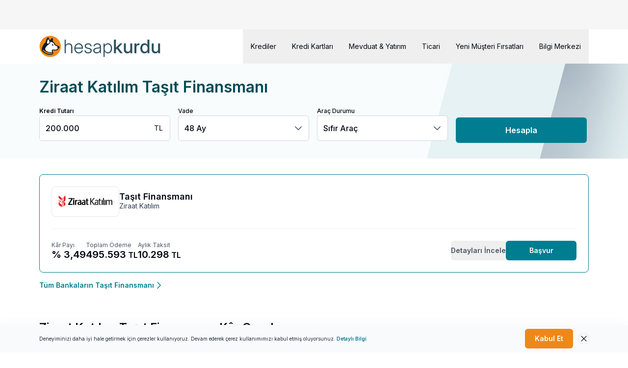

--- FILE ---
content_type: text/html; charset=utf-8
request_url: https://www.hesapkurdu.com/tasit-kredisi/ziraat-katilim
body_size: 14297
content:
<!DOCTYPE html><html lang="tr"><head><meta charset="utf-8"/><meta name="viewport" content="width=device-width, initial-scale=1"/><style>
            :root {
              --font-inter: '__Inter_2c65a9', '__Inter_Fallback_2c65a9';
            }
          </style><title>Ziraat Katılım Taşıt Kredisi  Hesaplama ve Başvuru - Hesapkurdu.com</title><meta name="robots" content="index,follow"/><meta name="description" content="Ziraat Katılım taşıt kredisi hesaplama sayfamız ile güncel araç kredisi faiz oranlarını inceleyin. Anında Ziraat Katılım taşıt kredisi başvurusu yapın."/><meta property="og:title" content="Ziraat Katılım Taşıt Kredisi  Hesaplama ve Başvuru - Hesapkurdu.com"/><meta property="og:description" content="Ziraat Katılım taşıt kredisi hesaplama sayfamız ile güncel araç kredisi faiz oranlarını inceleyin. Anında Ziraat Katılım taşıt kredisi başvurusu yapın."/><link rel="canonical" href="https://www.hesapkurdu.com/tasit-kredisi/ziraat-katilim"/><script defer type="application/ld+json">{"@context":"https://schema.org","@type":"LoanOrCredit","name":"Ziraat Katılım Taşıt Finansmanı","amount":{"@type":"MonetaryAmount","value":"200.000","currency":"TRY"},"loanTerm":{"@type":"QuantitativeValue","value":"48","unitCode":"MON"},"interestRate":3.49,"annualPercentageRate":3.49,"loanRepaymentForm":{"@type":"RepaymentSpecification","loanPaymentAmount":{"@type":"MonetaryAmount","value":"10.298","currency":"TRY"},"numberOfLoanPayments":"48","loanPaymentFrequency":"1"}}</script><script defer type="application/ld+json">{"@context":"https://schema.org/","@type":"BreadcrumbList","itemListElement":[{"@type":"ListItem","position":1,"item":"https://www.hesapkurdu.com/","name":"Ana Sayfa"},{"@type":"ListItem","position":2,"item":"https://www.hesapkurdu.com/kredi","name":"Kredi"},{"@type":"ListItem","position":3,"item":"https://www.hesapkurdu.com/tasit-kredisi","name":"Taşıt Kredisi"},{"@type":"ListItem","position":4,"item":"","name":"Ziraat Katılım"}]}</script><meta name="next-head-count" content="11"/><meta charset="utf-8"/><meta http-equiv="content-type" content="text/html; charset=utf-8"/><meta property="fb:app_id" content="1661288800813836"/><meta property="fb:admins" content="ibrhim.colak"/><meta name="google-site-verification" content="relqFc60Usxclu82Eb9YAyi2sWqGJZnuWB7FTbaH3_U"/><meta name="google-play-app" content="app-id=com.hesapkurdu"/><meta name="apple-itunes-app" content="app-id=1293671036"/><meta property="og:site_name" content="hesapkurdu.com"/><meta property="og:type" content="website"/><meta name="Author" content="Hesapkurdu.com"/><link rel="android-touch-icon" href="/app-icon.png" sizes="180x180"/><link rel="apple-touch-icon" href="/app-icon.png" sizes="180x180"/><link rel="alternate icon" href="/favicon-96x96.png" type="image/png" sizes="96x96"/><link rel="alternate icon" href="/favicon-48x48.png" type="image/png" sizes="48x48"/><link rel="alternate icon" href="/favicon-32x32.png" type="image/png" sizes="32x32"/><link rel="alternate icon" href="/favicon-16x16.png" type="image/png" sizes="16x16"/><link rel="icon" href="/favicon.svg" type="image/svg+xml"/><link rel="preconnect" href="//next-optimize-prod.mncdn.com"/><link rel="preconnect" href="//cdn.hesapkurdu.com"/><link rel="preconnect" href="https://fonts.gstatic.com"/><link rel="dns-prefetch" href="//next-optimize-prod.mncdn.com"/><link rel="dns-prefetch" href="//cdn.hesapkurdu.com"/><link rel="dns-prefetch" href="https://fonts.gstatic.com"/><script id="googletag">
          var googletag = googletag || {};
          googletag.cmd = googletag.cmd || [];
          googletag.loadedIds = []
          googletag.emptyLoadedIds = {}</script><link rel="preload" href="https://design-prod.sm.mncdn.com/_next/static/media/e4af272ccee01ff0-s.p.woff2" as="font" type="font/woff2" crossorigin="anonymous" data-next-font="size-adjust"/><link rel="preload" href="https://design-prod.sm.mncdn.com/_next/static/css/263723e1a1af01c8.css" as="style"/><link rel="stylesheet" href="https://design-prod.sm.mncdn.com/_next/static/css/263723e1a1af01c8.css" data-n-g/><link rel="preload" href="https://design-prod.sm.mncdn.com/_next/static/css/8e88effeb549914c.css" as="style"/><link rel="stylesheet" href="https://design-prod.sm.mncdn.com/_next/static/css/8e88effeb549914c.css" data-n-p/><link rel="preload" href="https://design-prod.sm.mncdn.com/_next/static/css/5ee1f49bc62633a9.css" as="style"/><link rel="stylesheet" href="https://design-prod.sm.mncdn.com/_next/static/css/5ee1f49bc62633a9.css" data-n-p/><link rel="preload" href="https://design-prod.sm.mncdn.com/_next/static/css/37d64b371210e8ee.css" as="style"/><link rel="stylesheet" href="https://design-prod.sm.mncdn.com/_next/static/css/37d64b371210e8ee.css" data-n-p/><link rel="preload" href="https://design-prod.sm.mncdn.com/_next/static/css/10d81226ec98f658.css" as="style"/><link rel="stylesheet" href="https://design-prod.sm.mncdn.com/_next/static/css/10d81226ec98f658.css"/><link rel="preload" href="https://design-prod.sm.mncdn.com/_next/static/css/a7a4b0add9a35ce9.css" as="style"/><link rel="stylesheet" href="https://design-prod.sm.mncdn.com/_next/static/css/a7a4b0add9a35ce9.css"/><link rel="preload" href="https://design-prod.sm.mncdn.com/_next/static/css/795fa6b9764fd4b9.css" as="style"/><link rel="stylesheet" href="https://design-prod.sm.mncdn.com/_next/static/css/795fa6b9764fd4b9.css"/><link rel="preload" href="https://design-prod.sm.mncdn.com/_next/static/css/506194c933ce8d24.css" as="style"/><link rel="stylesheet" href="https://design-prod.sm.mncdn.com/_next/static/css/506194c933ce8d24.css"/><noscript data-n-css></noscript><script defer noModule src="https://design-prod.sm.mncdn.com/_next/static/chunks/polyfills-42372ed130431b0a.js"></script><script defer src="https://design-prod.sm.mncdn.com/_next/static/chunks/3319.8f3cc6cdd8146405.js"></script><script defer src="https://design-prod.sm.mncdn.com/_next/static/chunks/614.6672c44dafa0a49a.js"></script><script defer src="https://design-prod.sm.mncdn.com/_next/static/chunks/3560.3974afaeabbf1fa0.js"></script><script defer src="https://design-prod.sm.mncdn.com/_next/static/chunks/8055.32df9eddc14b86b4.js"></script><script src="https://design-prod.sm.mncdn.com/_next/static/chunks/webpack-54124d71803f72c3.js" defer></script><script src="https://design-prod.sm.mncdn.com/_next/static/chunks/framework-f3f93c1674e30327.js" defer></script><script src="https://design-prod.sm.mncdn.com/_next/static/chunks/main-53aa6988673cee19.js" defer></script><script src="https://design-prod.sm.mncdn.com/_next/static/chunks/pages/_app-fb3ed0a21bbf7dc2.js" defer></script><script src="https://design-prod.sm.mncdn.com/_next/static/chunks/5850-1a335f909b82d9eb.js" defer></script><script src="https://design-prod.sm.mncdn.com/_next/static/chunks/4324-daaea0898096bfe4.js" defer></script><script src="https://design-prod.sm.mncdn.com/_next/static/chunks/831-84516a34f116a98a.js" defer></script><script src="https://design-prod.sm.mncdn.com/_next/static/chunks/34-a28749f6818a4398.js" defer></script><script src="https://design-prod.sm.mncdn.com/_next/static/chunks/6337-9452270066dfbf78.js" defer></script><script src="https://design-prod.sm.mncdn.com/_next/static/chunks/3711-18c2db82922d9c8c.js" defer></script><script src="https://design-prod.sm.mncdn.com/_next/static/chunks/590-d4310b83b3e1c13d.js" defer></script><script src="https://design-prod.sm.mncdn.com/_next/static/chunks/pages/tasit-kredisi/%5Bdynamic%5D-2ecfc546f66bb4c6.js" defer></script><script src="https://design-prod.sm.mncdn.com/_next/static/next-design170/_buildManifest.js" defer></script><script src="https://design-prod.sm.mncdn.com/_next/static/next-design170/_ssgManifest.js" defer></script><script>NS_CSM_td=285172905;NS_CSM_pd=275116671;NS_CSM_u="/clm10";NS_CSM_col="AAAAAAVXFEUIio7Dfz+rnebUEewRXq/tUuj4ifi8JNE4b8/hCuKkk60xpvvoc+/aRwMcO69lGhR78o4cZONOggNGBjVk";</script><script type="text/javascript">function sendTimingInfoInit(){setTimeout(sendTimingInfo,0)}function sendTimingInfo(){var wp=window.performance;if(wp){var c1,c2,t;c1=wp.timing;if(c1){var cm={};cm.ns=c1.navigationStart;if((t=c1.unloadEventStart)>0)cm.us=t;if((t=c1.unloadEventEnd)>0)cm.ue=t;if((t=c1.redirectStart)>0)cm.rs=t;if((t=c1.redirectEnd)>0)cm.re=t;cm.fs=c1.fetchStart;cm.dls=c1.domainLookupStart;cm.dle=c1.domainLookupEnd;cm.cs=c1.connectStart;cm.ce=c1.connectEnd;if((t=c1.secureConnectionStart)>0)cm.scs=t;cm.rqs=c1.requestStart;cm.rss=c1.responseStart;cm.rse=c1.responseEnd;cm.dl=c1.domLoading;cm.di=c1.domInteractive;cm.dcls=c1.domContentLoadedEventStart;cm.dcle=c1.domContentLoadedEventEnd;cm.dc=c1.domComplete;if((t=c1.loadEventStart)>0)cm.ls=t;if((t=c1.loadEventEnd)>0)cm.le=t;cm.tid=NS_CSM_td;cm.pid=NS_CSM_pd;cm.ac=NS_CSM_col;var xhttp=new XMLHttpRequest();if(xhttp){var JSON=JSON||{};JSON.stringify=JSON.stringify||function(ob){var t=typeof(ob);if(t!="object"||ob===null){if(t=="string")ob='"'+ob+'"';return String(ob);}else{var n,v,json=[],arr=(ob&&ob.constructor==Array);for(n in ob){v=ob[n];t=typeof(v);if(t=="string")v='"'+v+'"';else if(t=="object"&&v!==null)v=JSON.stringify(v);json.push((arr?"":'"'+n+'":')+String(v));}return(arr?"[":"{")+String(json)+(arr?"]":"}");}};xhttp.open("POST",NS_CSM_u,true);xhttp.send(JSON.stringify(cm));}}}}if(window.addEventListener)window.addEventListener("load",sendTimingInfoInit,false);else if(window.attachEvent)window.attachEvent("onload",sendTimingInfoInit);else window.onload=sendTimingInfoInit;</script></head><body id="body"><noscript><iframe src="https://www.googletagmanager.com/ns.html?id=GTM-N4Q484" height="0" width="0" style="display:none;visibility:hidden"></iframe></noscript><div id="__next"><main class="__className_2c65a9"><div id="components-google-ads-google-ads" class="google-ads_hidden__Nd4_q google-ads_alwaysRender__YQbLn google-ads_desktop__onm1I google-ads_medium__cypAg google-ads_hidden__Nd4_q "><div class="masthead-desktop_masthead__BAjM6"></div></div><div id="components-google-ads-google-ads" class="google-ads_hidden__Nd4_q google-ads_alwaysRender__YQbLn google-ads_mobile__Dt63V google-ads_small__n3tJ1 google-ads_hidden__Nd4_q "><div class="masthead-mobile_masthead__2IYv0"></div></div><header id="Navigation" class="Navigation_header__yfjck"><nav class="Navigation_navigation__kWuSi"><a role="button" aria-disabled="false" tabindex="0" id="navigation-logo" href="https://www.hesapkurdu.com" class="Link_link__zV0_X Link_medium__7V0pW Navigation_logo__uexnY"><img alt="HesapKurdu Logo" loading="lazy" width="247" height="43.46" decoding="async" data-nimg="1" style="color:transparent;--width:247px;--height:43.46px;--smWidth:169.6px;--smHeight:30px;" srcset="/_next/image?url=https%3A%2F%2Fcdn.hesapkurdu.com%2Fimages%2Fhesapkurdu.svg&amp;w=256&amp;q=75 1x, /_next/image?url=https%3A%2F%2Fcdn.hesapkurdu.com%2Fimages%2Fhesapkurdu.svg&amp;w=640&amp;q=75 2x" src="/_next/image?url=https%3A%2F%2Fcdn.hesapkurdu.com%2Fimages%2Fhesapkurdu.svg&amp;w=640&amp;q=75" class="Image_image__RkKyE"/></a><div class="Navigation_items__8KYzU"><div id="navigation-item-0" class="Navigation_item__YTNmT"><button id="NavigationItem" data-active="false" class="NavigationItem_item__JEQ07">Krediler</button><div class="Navigation_subRoot__9tUyX"><div class="Navigation_subItems__dHrug"><a role="button" aria-disabled="false" tabindex="0" id="navigation-sub-item-0" href="/kredi" class="NavigationLink_item__LrYmt">Kredi</a><a role="button" aria-disabled="false" tabindex="0" id="navigation-sub-item-1" href="/ihtiyac-kredisi" class="NavigationLink_item__LrYmt">İhtiyaç Kredisi</a><a role="button" aria-disabled="false" tabindex="0" id="navigation-sub-item-2" href="/konut-kredisi" class="NavigationLink_item__LrYmt">Konut Kredisi</a><a role="button" aria-disabled="false" tabindex="0" id="navigation-sub-item-3" href="/tasit-kredisi" class="NavigationLink_item__LrYmt">Taşıt Kredisi</a><a role="button" aria-disabled="false" tabindex="0" id="navigation-sub-item-4" href="/kredi-hesaplama" class="NavigationLink_item__LrYmt">Kredi Hesaplama</a><a role="button" aria-disabled="false" tabindex="0" id="navigation-sub-item-5" href="/kredi-notu" class="NavigationLink_item__LrYmt">Kredi Notu</a><a role="button" aria-disabled="false" tabindex="0" id="navigation-sub-item-6" href="/faizsiz-kredi" class="NavigationLink_item__LrYmt">Faizsiz Kredi</a><a role="button" aria-disabled="false" tabindex="0" id="navigation-sub-item-7" href="/ihtiyac-kredisi/evlilik-kredisi" class="NavigationLink_item__LrYmt">Evlilik Kredisi</a><div class="col-span-3 mt-4 flex items-center justify-between rounded-md bg-secondary-50 p-3"><div class="flex flex-row items-center gap-2"><span class="rounded-md border border-neutral-200 bg-white p-2"><img alt="feedback" loading="lazy" width="24" height="24" decoding="async" data-nimg="1" style="color:transparent;--width:24px;--height:24px;--smWidth:24px;--smHeight:24px;" src="https://cdn.hesapkurdu.com/images/icons/facelift/feedback.svg?v4" class="Image_image__RkKyE"/></span><span class="flex flex-row gap-2 text-base"><b class="font-medium">Görüşlerinizi Önemsiyoruz!</b>Bize geri bildirim bırakın</span></div><button type="button" id="navigation-feedback" aria-haspopup="dialog" aria-expanded="false" aria-controls="radix-P0-0" data-state="closed" class="Button_button__YzB_r Button_small__MmcAm Button_outline__0dV2O Navigation_feedback__Ehx0o">Geri Bildirim Bırak</button></div></div></div></div><div id="navigation-item-1" class="Navigation_item__YTNmT"><button id="NavigationItem" data-active="false" class="NavigationItem_item__JEQ07">Kredi Kartları</button><div class="Navigation_subRoot__9tUyX"><div class="Navigation_subItems__dHrug"><a role="button" aria-disabled="false" tabindex="0" id="navigation-sub-item-0" href="/kredi-karti" class="NavigationLink_item__LrYmt">Kredi Kartı</a><a role="button" aria-disabled="false" tabindex="0" id="navigation-sub-item-1" href="/kredi-karti/aidatsiz-kredi-kartlari" class="NavigationLink_item__LrYmt">Aidatsız Kredi Kartı</a><a role="button" aria-disabled="false" tabindex="0" id="navigation-sub-item-2" href="/kredi-karti/puan-kazandiran-kartlar" class="NavigationLink_item__LrYmt">Puan Kazandıran Kartlar</a><a role="button" aria-disabled="false" tabindex="0" id="navigation-sub-item-3" href="/kredi-karti/mil-kazandiran-kartlar" class="NavigationLink_item__LrYmt">Mil Kazandıran Kredi Kartı</a><a role="button" aria-disabled="false" tabindex="0" id="navigation-sub-item-4" href="/kredi-karti/ogrenci-kredi-kartlari" class="NavigationLink_item__LrYmt">Öğrenci Kredi Kartı</a><a role="button" aria-disabled="false" tabindex="0" id="navigation-sub-item-5" href="/kredi-karti/h/taksitli-nakit-avans-hesaplama" class="NavigationLink_item__LrYmt">Nakit Avans</a><div class="col-span-3 mt-4 flex items-center justify-between rounded-md bg-secondary-50 p-3"><div class="flex flex-row items-center gap-2"><span class="rounded-md border border-neutral-200 bg-white p-2"><img alt="feedback" loading="lazy" width="24" height="24" decoding="async" data-nimg="1" style="color:transparent;--width:24px;--height:24px;--smWidth:24px;--smHeight:24px;" src="https://cdn.hesapkurdu.com/images/icons/facelift/feedback.svg?v4" class="Image_image__RkKyE"/></span><span class="flex flex-row gap-2 text-base"><b class="font-medium">Görüşlerinizi Önemsiyoruz!</b>Bize geri bildirim bırakın</span></div><button type="button" id="navigation-feedback" aria-haspopup="dialog" aria-expanded="false" aria-controls="radix-P0-3" data-state="closed" class="Button_button__YzB_r Button_small__MmcAm Button_outline__0dV2O Navigation_feedback__Ehx0o">Geri Bildirim Bırak</button></div></div></div></div><div id="navigation-item-2" class="Navigation_item__YTNmT"><button id="NavigationItem" data-active="false" class="NavigationItem_item__JEQ07">Mevduat &amp; Yatırım</button><div class="Navigation_subRoot__9tUyX"><div class="Navigation_subItems__dHrug"><a role="button" aria-disabled="false" tabindex="0" id="navigation-sub-item-0" href="/mevduat" class="NavigationLink_item__LrYmt">Mevduat</a><a role="button" aria-disabled="false" tabindex="0" id="navigation-sub-item-1" href="/fon" class="NavigationLink_item__LrYmt">Fon</a><a role="button" aria-disabled="false" tabindex="0" id="navigation-sub-item-2" href="/doviz-kurlari" class="NavigationLink_item__LrYmt">Döviz</a><a role="button" aria-disabled="false" tabindex="0" id="navigation-sub-item-3" href="/altin" class="NavigationLink_item__LrYmt">Altın</a><div class="col-span-3 mt-4 flex items-center justify-between rounded-md bg-secondary-50 p-3"><div class="flex flex-row items-center gap-2"><span class="rounded-md border border-neutral-200 bg-white p-2"><img alt="feedback" loading="lazy" width="24" height="24" decoding="async" data-nimg="1" style="color:transparent;--width:24px;--height:24px;--smWidth:24px;--smHeight:24px;" src="https://cdn.hesapkurdu.com/images/icons/facelift/feedback.svg?v4" class="Image_image__RkKyE"/></span><span class="flex flex-row gap-2 text-base"><b class="font-medium">Görüşlerinizi Önemsiyoruz!</b>Bize geri bildirim bırakın</span></div><button type="button" id="navigation-feedback" aria-haspopup="dialog" aria-expanded="false" aria-controls="radix-P0-6" data-state="closed" class="Button_button__YzB_r Button_small__MmcAm Button_outline__0dV2O Navigation_feedback__Ehx0o">Geri Bildirim Bırak</button></div></div></div></div><div id="navigation-item-3" class="Navigation_item__YTNmT"><button id="NavigationItem" data-active="false" class="NavigationItem_item__JEQ07">Ticari</button><div class="Navigation_subRoot__9tUyX"><div class="Navigation_subItems__dHrug"><a role="button" aria-disabled="false" tabindex="0" id="navigation-sub-item-0" href="/ticari" class="NavigationLink_item__LrYmt">Ticari Kredi Ürünleri</a><a role="button" aria-disabled="false" tabindex="0" id="navigation-sub-item-1" href="/ticari/kredi" class="NavigationLink_item__LrYmt">KOBİ Kredisi</a><a role="button" aria-disabled="false" tabindex="0" id="navigation-sub-item-2" href="/ticari/kredi-karti" class="NavigationLink_item__LrYmt">Ticari Kredi Kartı</a><a role="button" aria-disabled="false" tabindex="0" id="navigation-sub-item-3" href="/ticari/hesap-ac" class="NavigationLink_item__LrYmt">Ticari Hesap Açma Fırsatları</a><a role="button" aria-disabled="false" tabindex="0" id="navigation-sub-item-4" href="/ticari/pos" class="NavigationLink_item__LrYmt">POS Ürünleri</a><div class="col-span-3 mt-4 flex items-center justify-between rounded-md bg-secondary-50 p-3"><div class="flex flex-row items-center gap-2"><span class="rounded-md border border-neutral-200 bg-white p-2"><img alt="feedback" loading="lazy" width="24" height="24" decoding="async" data-nimg="1" style="color:transparent;--width:24px;--height:24px;--smWidth:24px;--smHeight:24px;" src="https://cdn.hesapkurdu.com/images/icons/facelift/feedback.svg?v4" class="Image_image__RkKyE"/></span><span class="flex flex-row gap-2 text-base"><b class="font-medium">Görüşlerinizi Önemsiyoruz!</b>Bize geri bildirim bırakın</span></div><button type="button" id="navigation-feedback" aria-haspopup="dialog" aria-expanded="false" aria-controls="radix-P0-9" data-state="closed" class="Button_button__YzB_r Button_small__MmcAm Button_outline__0dV2O Navigation_feedback__Ehx0o">Geri Bildirim Bırak</button></div></div></div></div><div id="navigation-item-4" class="Navigation_item__YTNmT"><button id="NavigationItem" data-active="false" class="NavigationItem_item__JEQ07">Yeni Müşteri Fırsatları</button><div class="Navigation_subRoot__9tUyX"><div class="Navigation_subItems__dHrug"><a role="button" aria-disabled="false" tabindex="0" id="navigation-sub-item-0" href="/uzaktan-musteri-edinimi" class="NavigationLink_item__LrYmt">Bankaların Müşterisi Ol</a><a role="button" aria-disabled="false" tabindex="0" id="navigation-sub-item-1" href="/emekli" class="NavigationLink_item__LrYmt">Emekli Promosyonları</a><a role="button" aria-disabled="false" tabindex="0" id="navigation-sub-item-2" href="/memur" class="NavigationLink_item__LrYmt">Memur Promosyonları</a><div class="col-span-3 mt-4 flex items-center justify-between rounded-md bg-secondary-50 p-3"><div class="flex flex-row items-center gap-2"><span class="rounded-md border border-neutral-200 bg-white p-2"><img alt="feedback" loading="lazy" width="24" height="24" decoding="async" data-nimg="1" style="color:transparent;--width:24px;--height:24px;--smWidth:24px;--smHeight:24px;" src="https://cdn.hesapkurdu.com/images/icons/facelift/feedback.svg?v4" class="Image_image__RkKyE"/></span><span class="flex flex-row gap-2 text-base"><b class="font-medium">Görüşlerinizi Önemsiyoruz!</b>Bize geri bildirim bırakın</span></div><button type="button" id="navigation-feedback" aria-haspopup="dialog" aria-expanded="false" aria-controls="radix-P0-12" data-state="closed" class="Button_button__YzB_r Button_small__MmcAm Button_outline__0dV2O Navigation_feedback__Ehx0o">Geri Bildirim Bırak</button></div></div></div></div><div id="navigation-item-5" class="Navigation_item__YTNmT"><button id="NavigationItem" data-active="false" class="NavigationItem_item__JEQ07">Bilgi Merkezi</button><div class="Navigation_subRoot__9tUyX"><div class="Navigation_subItems__dHrug"><a role="button" aria-disabled="false" tabindex="0" id="navigation-sub-item-0" href="/rehber" class="NavigationLink_item__LrYmt">Bilgi Rehberi</a><a role="button" aria-disabled="false" tabindex="0" id="navigation-sub-item-1" href="/hesaplama-araclari" class="NavigationLink_item__LrYmt">Hesaplama Araçları</a><a role="button" aria-disabled="false" tabindex="0" id="navigation-sub-item-2" href="/ihtiyac-kredisi/h/ne-kadar-kredi-cekebilirim-hesaplama" class="NavigationLink_item__LrYmt">Ne Kadar Kredi Çekebilirim</a><a role="button" aria-disabled="false" tabindex="0" id="navigation-sub-item-3" href="/ihtiyac-kredisi/h/kredi-erken-kapama-ara-odeme-hesaplama" class="NavigationLink_item__LrYmt">Kredi Erken Kapama Hesaplama</a><a role="button" aria-disabled="false" tabindex="0" id="navigation-sub-item-4" href="/kredi-karti/h/kredi-karti-limit-hesaplama" class="NavigationLink_item__LrYmt">Kredi Kartı Limit Hesaplama</a><a role="button" aria-disabled="false" tabindex="0" id="navigation-sub-item-5" href="/ihtiyac-kredisi/h/kredili-mevduat-hesabi-kmh-hesaplama" class="NavigationLink_item__LrYmt">KMH Hesaplama</a><div class="col-span-3 mt-4 flex items-center justify-between rounded-md bg-secondary-50 p-3"><div class="flex flex-row items-center gap-2"><span class="rounded-md border border-neutral-200 bg-white p-2"><img alt="feedback" loading="lazy" width="24" height="24" decoding="async" data-nimg="1" style="color:transparent;--width:24px;--height:24px;--smWidth:24px;--smHeight:24px;" src="https://cdn.hesapkurdu.com/images/icons/facelift/feedback.svg?v4" class="Image_image__RkKyE"/></span><span class="flex flex-row gap-2 text-base"><b class="font-medium">Görüşlerinizi Önemsiyoruz!</b>Bize geri bildirim bırakın</span></div><button type="button" id="navigation-feedback" aria-haspopup="dialog" aria-expanded="false" aria-controls="radix-P0-15" data-state="closed" class="Button_button__YzB_r Button_small__MmcAm Button_outline__0dV2O Navigation_feedback__Ehx0o">Geri Bildirim Bırak</button></div></div></div></div></div><button id="NavigationAccordionTrigger" type="button" aria-haspopup="dialog" aria-expanded="false" aria-controls="radix-P0-18" data-state="closed" class="AccordionTrigger_trigger__itLXC"><svg xmlns="http://www.w3.org/2000/svg" viewBox="0 0 24 24" fill="currentColor" aria-hidden="true" data-slot="icon"><path fill-rule="evenodd" d="M3 6.75A.75.75 0 0 1 3.75 6h16.5a.75.75 0 0 1 0 1.5H3.75A.75.75 0 0 1 3 6.75ZM3 12a.75.75 0 0 1 .75-.75h16.5a.75.75 0 0 1 0 1.5H3.75A.75.75 0 0 1 3 12Zm0 5.25a.75.75 0 0 1 .75-.75h16.5a.75.75 0 0 1 0 1.5H3.75a.75.75 0 0 1-.75-.75Z" clip-rule="evenodd"></path></svg></button></nav></header><div class="Container_container__xfgNv Container_white__bARCX Container_gradient__ONen6"><div class="Container_innerContainer__nz5R5"><h1 class="LoanApplication_title__9GyJz LoanApplication_mb__D0daG">Ziraat Katılım Taşıt Finansmanı</h1><form id="auto-loan-form" class="AutoLoan_form__c4LD1"><div id="input" class="Input_root__gxL38"><label for="LoanAmount" class="Label_label__k_Xbx">Kredi Tutarı</label><div class="Input_input__nCfi_ Input_large__MRBHY Input_hasAppendIcon__kJ91K"><input id="LoanAmount" name="LoanAmount" type="tel" aria-invalid="false" value="200.000" maxlength="7" placeholder class="Input_inputElement__l_YJ7"/><span id="input" class="Attachment_attachments__LPJJL Attachment_append__jkvGZ"><span id="input-attachment" aria-label="TL" class="Attachment_suffix__130xl">TL</span></span></div></div><div id="Maturity-select" role="group" style="min-width:108px;" class="Native_root__046BG Native_large__2s_lC"><label for="Maturity" class="Label_label__k_Xbx">Vade</label><div class="Native_select__lcqAe"><select id="Maturity" name="Maturity" class="Native_element__kWLBT"><option selected value="48">48 Ay</option><option value="47">47 Ay</option><option value="46">46 Ay</option><option value="45">45 Ay</option><option value="44">44 Ay</option><option value="43">43 Ay</option><option value="42">42 Ay</option><option value="41">41 Ay</option><option value="40">40 Ay</option><option value="39">39 Ay</option><option value="38">38 Ay</option><option value="37">37 Ay</option><option value="36">36 Ay</option><option value="35">35 Ay</option><option value="34">34 Ay</option><option value="33">33 Ay</option><option value="32">32 Ay</option><option value="31">31 Ay</option><option value="30">30 Ay</option><option value="29">29 Ay</option><option value="28">28 Ay</option><option value="27">27 Ay</option><option value="26">26 Ay</option><option value="25">25 Ay</option><option value="24">24 Ay</option><option value="23">23 Ay</option><option value="22">22 Ay</option><option value="21">21 Ay</option><option value="20">20 Ay</option><option value="19">19 Ay</option><option value="18">18 Ay</option><option value="17">17 Ay</option><option value="16">16 Ay</option><option value="15">15 Ay</option><option value="14">14 Ay</option><option value="13">13 Ay</option><option value="12">12 Ay</option><option value="11">11 Ay</option><option value="10">10 Ay</option><option value="9">9 Ay</option><option value="8">8 Ay</option><option value="7">7 Ay</option><option value="6">6 Ay</option><option value="5">5 Ay</option><option value="4">4 Ay</option><option value="3">3 Ay</option><option value="2">2 Ay</option><option value="1">1 Ay</option></select><svg xmlns="http://www.w3.org/2000/svg" fill="none" viewBox="0 0 24 24" stroke-width="1.5" stroke="currentColor" aria-hidden="true" data-slot="icon" class="Native_icon__RFYBV"><path stroke-linecap="round" stroke-linejoin="round" d="m19.5 8.25-7.5 7.5-7.5-7.5"></path></svg></div></div><div class="AutoLoan_selectWrapper__6DvM6"><div id="VehicleState-select" role="group" style="min-width:108px;" class="Native_root__046BG Native_large__2s_lC"><label for="VehicleState" class="Label_label__k_Xbx">Araç Durumu</label><div class="Native_select__lcqAe"><select id="VehicleState" name="VehicleState" class="Native_element__kWLBT"><option selected value="sifir-arac">Sıfır Araç</option><option value="ikinci-el">İkinci El Araç</option></select><svg xmlns="http://www.w3.org/2000/svg" fill="none" viewBox="0 0 24 24" stroke-width="1.5" stroke="currentColor" aria-hidden="true" data-slot="icon" class="Native_icon__RFYBV"><path stroke-linecap="round" stroke-linejoin="round" d="m19.5 8.25-7.5 7.5-7.5-7.5"></path></svg></div></div></div><button type="submit" id="button-submit" class="Button_button__YzB_r Button_large__0YhFL Button_primary__dQMuc Button_md-medium__a5KPf">Hesapla</button><input type="hidden" name="as_sfid" value="AAAAAAVnnwBo-I0DjLxWS7qoMjIzg8A3A2jeocsLqm1U3MMEutxc94LCNwSkS8O5hHu6BNSeFEAnWLQx25IBDCos6K-Yu3ctkntNHXbdptDlZlCfOlU9477Df1VnmdCTViJPmlRZdsAU0OJebqEyq2SGsi9tLjr-N0GHVQUSdPT-EXzAOg==" /><input type="hidden" name="as_fid" value="8385b0dce86f0c91bd77375e661211c9e440f3b7" /></form></div></div><div class="h-[290px] md:h-[300px]"></div><div class="Container_container__xfgNv Container_white__bARCX"><h2 class="Container_title__aVpfr">Ziraat Katılım Taşıt Finansmanı Kâr Oranları</h2><div class="Container_innerContainer__nz5R5"><div class="DateRow_wrapper__6tVs1"><p class="DateRow_date__9DjP3">200.000 TL</p><p class="DateRow_date__9DjP3">16 Ocak 2026</p></div><table id="common-components-Table-index" class="Table_calculation__XX3Ni Table_table__IUsVi"><thead class="Table_thead__X_CRU"><tr class="Table_tr__OXDVO"><td class="Table_td__xlSfc">Vade</td><td class="Table_td__xlSfc">Faiz Oranı</td><td class="Table_td__xlSfc">Aylık Taksit</td><td class="Table_td__xlSfc">Toplam Ödeme</td><td class="Table_td__xlSfc"></td></tr></thead><tbody class="Table_tbody__vdEIP"><tr class="Table_tr__OXDVO"><td class="Table_td__xlSfc">12</td><td class="Table_td__xlSfc">% 3,49</td><td class="Table_td__xlSfc">21.980 ₺</td><td class="Table_td__xlSfc">265.044 ₺</td><td class="Table_td__xlSfc"><a role="button" aria-disabled="false" tabindex="-1" id="3-table-button-apply-12-200000" target="_blank" href="https://www.hesapkurdu.com/tasit-kredisi-hizli-basvuru?key=97264c87-3787-469b-acef-ae80a497c9ae&amp;mt=12&amp;la=200000" class="Link_link__zV0_X Link_small__w_VZC Link_md-medium__UPgut Table_tableArrowLink__kC_5C"><span class="hidden md:block">Başvur</span><svg xmlns="http://www.w3.org/2000/svg" viewBox="0 0 24 24" fill="currentColor" aria-hidden="true" data-slot="icon"><path fill-rule="evenodd" d="M16.28 11.47a.75.75 0 0 1 0 1.06l-7.5 7.5a.75.75 0 0 1-1.06-1.06L14.69 12 7.72 5.03a.75.75 0 0 1 1.06-1.06l7.5 7.5Z" clip-rule="evenodd"></path></svg></a></td></tr><tr class="Table_tr__OXDVO"><td class="Table_td__xlSfc">24</td><td class="Table_td__xlSfc">% 3,49</td><td class="Table_td__xlSfc">13.848 ₺</td><td class="Table_td__xlSfc">333.649 ₺</td><td class="Table_td__xlSfc"><a role="button" aria-disabled="false" tabindex="-1" id="3-table-button-apply-24-200000" target="_blank" href="https://www.hesapkurdu.com/tasit-kredisi-hizli-basvuru?key=97264c87-3787-469b-acef-ae80a497c9ae&amp;mt=24&amp;la=200000" class="Link_link__zV0_X Link_small__w_VZC Link_md-medium__UPgut Table_tableArrowLink__kC_5C"><span class="hidden md:block">Başvur</span><svg xmlns="http://www.w3.org/2000/svg" viewBox="0 0 24 24" fill="currentColor" aria-hidden="true" data-slot="icon"><path fill-rule="evenodd" d="M16.28 11.47a.75.75 0 0 1 0 1.06l-7.5 7.5a.75.75 0 0 1-1.06-1.06L14.69 12 7.72 5.03a.75.75 0 0 1 1.06-1.06l7.5 7.5Z" clip-rule="evenodd"></path></svg></a></td></tr><tr class="Table_tr__OXDVO"><td class="Table_td__xlSfc">36</td><td class="Table_td__xlSfc">% 3,49</td><td class="Table_td__xlSfc">11.377 ₺</td><td class="Table_td__xlSfc">410.862 ₺</td><td class="Table_td__xlSfc"><a role="button" aria-disabled="false" tabindex="-1" id="3-table-button-apply-36-200000" target="_blank" href="https://www.hesapkurdu.com/tasit-kredisi-hizli-basvuru?key=97264c87-3787-469b-acef-ae80a497c9ae&amp;mt=36&amp;la=200000" class="Link_link__zV0_X Link_small__w_VZC Link_md-medium__UPgut Table_tableArrowLink__kC_5C"><span class="hidden md:block">Başvur</span><svg xmlns="http://www.w3.org/2000/svg" viewBox="0 0 24 24" fill="currentColor" aria-hidden="true" data-slot="icon"><path fill-rule="evenodd" d="M16.28 11.47a.75.75 0 0 1 0 1.06l-7.5 7.5a.75.75 0 0 1-1.06-1.06L14.69 12 7.72 5.03a.75.75 0 0 1 1.06-1.06l7.5 7.5Z" clip-rule="evenodd"></path></svg></a></td></tr><tr class="Table_tr__OXDVO"><td class="Table_td__xlSfc">48</td><td class="Table_td__xlSfc">% 3,49</td><td class="Table_td__xlSfc">10.298 ₺</td><td class="Table_td__xlSfc">495.593 ₺</td><td class="Table_td__xlSfc"><a role="button" aria-disabled="false" tabindex="-1" id="3-table-button-apply-48-200000" target="_blank" href="https://www.hesapkurdu.com/tasit-kredisi-hizli-basvuru?key=97264c87-3787-469b-acef-ae80a497c9ae&amp;mt=48&amp;la=200000" class="Link_link__zV0_X Link_small__w_VZC Link_md-medium__UPgut Table_tableArrowLink__kC_5C"><span class="hidden md:block">Başvur</span><svg xmlns="http://www.w3.org/2000/svg" viewBox="0 0 24 24" fill="currentColor" aria-hidden="true" data-slot="icon"><path fill-rule="evenodd" d="M16.28 11.47a.75.75 0 0 1 0 1.06l-7.5 7.5a.75.75 0 0 1-1.06-1.06L14.69 12 7.72 5.03a.75.75 0 0 1 1.06-1.06l7.5 7.5Z" clip-rule="evenodd"></path></svg></a></td></tr></tbody></table></div></div><div class="Container_container__xfgNv Container_white__bARCX"><h2 class="Container_title__aVpfr">Ziraat Katılım Kredi ve Mevduat Ürünleri </h2><div class="Container_innerContainer__nz5R5"><div dir="ltr" style="position:relative;--radix-scroll-area-corner-width:0px;--radix-scroll-area-corner-height:0px;" class="ScrollArea_root__eE_n_"><style>[data-radix-scroll-area-viewport]{scrollbar-width:none;-ms-overflow-style:none;-webkit-overflow-scrolling:touch;}[data-radix-scroll-area-viewport]::-webkit-scrollbar{display:none}</style><div data-radix-scroll-area-viewport style="overflow-x:hidden;overflow-y:hidden;" class="ScrollArea_viewport__ASadx ScrollArea_snap__4QQqt"><div style="min-width:100%;display:table;"><div class="BankOtherProducts_content__Hw6SX"><div id="card"><a role="button" aria-disabled="false" tabindex="0" id="card-undefined" title="Ziraat Katılım İhtiyaç Kredisi" href="https://www.hesapkurdu.com/ihtiyac-kredisi/ziraat-katilim" class="BankOtherProductsCard_container__n_7n3 BankOtherProductsCard_removeMargin__C_3aY"><img alt="wallet-04" loading="lazy" width="48" height="48" decoding="async" data-nimg="1" style="color:transparent;--width:48px;--height:48px;--smWidth:24px;--smHeight:24px;" src="https://cdn.hesapkurdu.com/images/icons/new-icons/wallet-04.svg?v4" class="Image_image__RkKyE BankOtherProductsCard_icon__Khkro"/><p class="BankOtherProductsCard_title__dhcMX">Ziraat Katılım İhtiyaç Kredisi</p></a></div><div id="card"><a role="button" aria-disabled="false" tabindex="0" id="card-undefined" title="Ziraat Katılım Konut Kredisi" href="https://www.hesapkurdu.com/konut-kredisi/ziraat-katilim" class="BankOtherProductsCard_container__n_7n3"><img alt="home-02" loading="lazy" width="48" height="48" decoding="async" data-nimg="1" style="color:transparent;--width:48px;--height:48px;--smWidth:24px;--smHeight:24px;" src="https://cdn.hesapkurdu.com/images/icons/new-icons/home-02.svg?v4" class="Image_image__RkKyE BankOtherProductsCard_icon__Khkro"/><p class="BankOtherProductsCard_title__dhcMX">Ziraat Katılım Konut Kredisi</p></a></div><div id="card"><a role="button" aria-disabled="false" tabindex="0" id="card-undefined" title="Ziraat Katılım Mevduat" href="https://www.hesapkurdu.com/mevduat/ziraat-katilim" class="BankOtherProductsCard_container__n_7n3"><img alt="wallet-05" loading="lazy" width="48" height="48" decoding="async" data-nimg="1" style="color:transparent;--width:48px;--height:48px;--smWidth:24px;--smHeight:24px;" src="https://cdn.hesapkurdu.com/images/icons/new-icons/wallet-05.svg?v4" class="Image_image__RkKyE BankOtherProductsCard_icon__Khkro"/><p class="BankOtherProductsCard_title__dhcMX">Ziraat Katılım Mevduat</p></a></div></div></div></div></div></div></div><div class="Container_container__xfgNv Container_white__bARCX"><h2 class="Container_title__aVpfr">Hesapkurdu.com Kredi ve Mevduat Ürünleri</h2><div class="Container_innerContainer__nz5R5"><div dir="ltr" style="position:relative;--radix-scroll-area-corner-width:0px;--radix-scroll-area-corner-height:0px;" class="ScrollArea_root__eE_n_"><style>[data-radix-scroll-area-viewport]{scrollbar-width:none;-ms-overflow-style:none;-webkit-overflow-scrolling:touch;}[data-radix-scroll-area-viewport]::-webkit-scrollbar{display:none}</style><div data-radix-scroll-area-viewport style="overflow-x:hidden;overflow-y:hidden;" class="ScrollArea_viewport__ASadx ScrollArea_snap__4QQqt"><div style="min-width:100%;display:table;"><div class="BankOtherProducts_content__Hw6SX"><div id="card"><a role="button" aria-disabled="false" tabindex="0" id="card-undefined" title="İhtiyaç Kredisi" href="https://www.hesapkurdu.com/ihtiyac-kredisi" class="BankOtherProductsCard_container__n_7n3 BankOtherProductsCard_removeMargin__C_3aY"><img alt="wallet-04" loading="lazy" width="48" height="48" decoding="async" data-nimg="1" style="color:transparent;--width:48px;--height:48px;--smWidth:24px;--smHeight:24px;" src="https://cdn.hesapkurdu.com/images/icons/new-icons/wallet-04.svg?v4" class="Image_image__RkKyE BankOtherProductsCard_icon__Khkro"/><p class="BankOtherProductsCard_title__dhcMX">İhtiyaç Kredisi</p></a></div><div id="card"><a role="button" aria-disabled="false" tabindex="0" id="card-undefined" title="Konut Kredisi" href="https://www.hesapkurdu.com/konut-kredisi" class="BankOtherProductsCard_container__n_7n3"><img alt="home-02" loading="lazy" width="48" height="48" decoding="async" data-nimg="1" style="color:transparent;--width:48px;--height:48px;--smWidth:24px;--smHeight:24px;" src="https://cdn.hesapkurdu.com/images/icons/new-icons/home-02.svg?v4" class="Image_image__RkKyE BankOtherProductsCard_icon__Khkro"/><p class="BankOtherProductsCard_title__dhcMX">Konut Kredisi</p></a></div><div id="card"><a role="button" aria-disabled="false" tabindex="0" id="card-undefined" title="Mevduat" href="https://www.hesapkurdu.com/mevduat" class="BankOtherProductsCard_container__n_7n3"><img alt="wallet-05" loading="lazy" width="48" height="48" decoding="async" data-nimg="1" style="color:transparent;--width:48px;--height:48px;--smWidth:24px;--smHeight:24px;" src="https://cdn.hesapkurdu.com/images/icons/new-icons/wallet-05.svg?v4" class="Image_image__RkKyE BankOtherProductsCard_icon__Khkro"/><p class="BankOtherProductsCard_title__dhcMX">Mevduat</p></a></div></div></div></div></div></div></div><div class="Container_container__xfgNv Container_white__bARCX"><h2 class="Container_title__aVpfr">Ziraat Katılım Taşıt Finansmanı Başvurusu</h2><div class="Container_innerContainer__nz5R5 BodyContent_container__faLmG"><div class="BodyContent_container__sEeVg BodyContent_wide__4_tYR BodyContent_default__S4__1"><h2 class="BodyContent_title__euC51"><img alt="help_outline" loading="lazy" width="32" height="32" decoding="async" data-nimg="1" style="color:transparent;--width:32px;--height:32px;--smWidth:24px;--smHeight:24px;" src="https://cdn.hesapkurdu.com/images/icons/facelift/help_outline.svg?v4" class="Image_image__RkKyE"/> Ziraat Katılım Taşıt Kredisi Kullanma Şartları</h2><p data-content="true" class="BodyContent_text___fmHV"><ul><li>18 yaşını doldurmuş olmanız</li><li>Kredi çalışmalarınızın genel olarak düzgün olması</li><li>Gelirinizi resmi olarak kayıtlandırabiliyor olmanız</li></ul><p class="credit_textSize__Kwskp">Not: Taşıt kredisi en fazla 48 ay vade ile kullanılabilir.</p></p></div><div class="BodyContent_container__sEeVg BodyContent_wide__4_tYR BodyContent_default__S4__1"><h2 class="BodyContent_title__euC51"><img alt="help_outline" loading="lazy" width="32" height="32" decoding="async" data-nimg="1" style="color:transparent;--width:32px;--height:32px;--smWidth:24px;--smHeight:24px;" src="https://cdn.hesapkurdu.com/images/icons/facelift/help_outline.svg?v4" class="Image_image__RkKyE"/> Ziraat Katılım Taşıt Kredisi Başvuru Adımları</h2><p data-content="true" class="BodyContent_text___fmHV"><ol><li>Kullanmak istediğiniz Taşıt kredisi tutarını belirleyin.</li><li>Ödemeniz gereken aylık taksit tutarını ve toplam geri ödeme tutarını göz önünde bulundurarak bütçenize en uygun vadeyi seçin.</li><li>Başvuru formundaki iletişim bilgilerinizi ve kişisel bilgilerinizi hatasız doldurun.</li><li>Talep edilen evrakları bankaya eksiksiz bir şekilde iletin.</li><li>Krediniz onaylandığında tarafınıza iletilen kredi ödeme planını ve kredi sözleşmesini onaylayarak süreci tamamlayın.</li></ol></p></div><div class="BodyContent_container__sEeVg BodyContent_wide__4_tYR BodyContent_default__S4__1"><h2 class="BodyContent_title__euC51"><img alt="help_outline" loading="lazy" width="32" height="32" decoding="async" data-nimg="1" style="color:transparent;--width:32px;--height:32px;--smWidth:24px;--smHeight:24px;" src="https://cdn.hesapkurdu.com/images/icons/facelift/help_outline.svg?v4" class="Image_image__RkKyE"/> Ziraat Katılım Taşıt Kredisi Başvuru Belgeleri</h2><p data-content="true" class="BodyContent_text___fmHV"><p class="credit_textSize__Kwskp">Ziraat Katılım Taşıt kredisi için şubeden yapılan başvurularda aşağıdaki belgeler talep edilmektedir.</p><ul><li>Nüfus cüzdanı</li><li>İkamet belgesi veya fatura</li><li>Araç Ruhsat fotokopisi</li><li>Gelir belgesi<ul><li>Memurlar: Maaş bordrosu</li><li>Özel Sektör Çalışanları: Maaş bordrosu ve şirket imza sirküleri</li><li>Emekliler: Emekli aylık dökümü</li><li>Şirket Ortakları: Güncel vergi levhası, bilanço, gelir tablosu, imza sirküleri ve oda kayıt belgesi</li><li>Çiftçiler: Çiftçilik belgesi, arazi tapu fotokopileri</li><li>Gayrimenkul Kira Geliri Olanlar: Tapu belgesi, ilgili kira kontratı</li></ul></li></ul></p></div><div class="BodyContent_container__sEeVg BodyContent_wide__4_tYR BodyContent_default__S4__1"><h2 class="BodyContent_title__euC51"><img alt="help_outline" loading="lazy" width="32" height="32" decoding="async" data-nimg="1" style="color:transparent;--width:32px;--height:32px;--smWidth:24px;--smHeight:24px;" src="https://cdn.hesapkurdu.com/images/icons/facelift/help_outline.svg?v4" class="Image_image__RkKyE"/> Ziraat Katılım Taşıt Kredisi Karşılaştırma</h2><p data-content="true" class="BodyContent_text___fmHV"><p class="credit_textSize__Kwskp">Ziraat Katılım Taşıt kredisi hesaplama işleminiz için sayfamızda bulunan aracımızı kullanın, bütçenize uygun ödeme planı oluşturarak anında başvuru yapın.</p></p></div></div></div><div class="Container_container__xfgNv Container_white__bARCX"><h2 class="Container_title__aVpfr">En Sık Hesaplanan Taşıt Kredileri</h2><div class="Container_innerContainer__nz5R5 FrequentCalculations_container__ax2qc"><a role="button" aria-disabled="false" tabindex="0" id="Link" href="https://www.hesapkurdu.com/tasit-kredisi/48-ay-200000-tl-ikinci-el" class="ButtonCard_card__n_BDJ ButtonCard_md-large__ARGrm ButtonCard_arrow__Yg9RS ButtonCard_large__SDWDP ButtonCard_secondary__TGtxy"><span class="ButtonCard_content__9fBPb"><span class="FrequentCalculations_childrens__XY6kr"><div class="FrequentCalculations_child__9rVdY FrequentCalculations_amount__2LysA"><span>200.000 TL</span> TL</div><div class="FrequentCalculations_child__9rVdY FrequentCalculations_maturity___YtzR">48 Ay Vade</div></span></span><img alt="search" loading="lazy" width="36" height="36" decoding="async" data-nimg="1" style="color:transparent;--width:36px;--height:36px;--smWidth:36px;--smHeight:36px;" src="https://cdn.hesapkurdu.com/images/icons/facelift/search.svg?v4" class="Image_image__RkKyE FrequentCalculations_icon__qA3iJ"/></a><a role="button" aria-disabled="false" tabindex="0" id="Link" href="https://www.hesapkurdu.com/tasit-kredisi/36-ay-300000-tl-ikinci-el" class="ButtonCard_card__n_BDJ ButtonCard_md-large__ARGrm ButtonCard_arrow__Yg9RS ButtonCard_large__SDWDP ButtonCard_secondary__TGtxy"><span class="ButtonCard_content__9fBPb"><span class="FrequentCalculations_childrens__XY6kr"><div class="FrequentCalculations_child__9rVdY FrequentCalculations_amount__2LysA"><span>300.000 TL</span> TL</div><div class="FrequentCalculations_child__9rVdY FrequentCalculations_maturity___YtzR">36 Ay Vade</div></span></span><img alt="search" loading="lazy" width="36" height="36" decoding="async" data-nimg="1" style="color:transparent;--width:36px;--height:36px;--smWidth:36px;--smHeight:36px;" src="https://cdn.hesapkurdu.com/images/icons/facelift/search.svg?v4" class="Image_image__RkKyE FrequentCalculations_icon__qA3iJ"/></a><a role="button" aria-disabled="false" tabindex="0" id="Link" href="https://www.hesapkurdu.com/tasit-kredisi/24-ay-300000-tl-ikinci-el" class="ButtonCard_card__n_BDJ ButtonCard_md-large__ARGrm ButtonCard_arrow__Yg9RS ButtonCard_large__SDWDP ButtonCard_secondary__TGtxy"><span class="ButtonCard_content__9fBPb"><span class="FrequentCalculations_childrens__XY6kr"><div class="FrequentCalculations_child__9rVdY FrequentCalculations_amount__2LysA"><span>300.000 TL</span> TL</div><div class="FrequentCalculations_child__9rVdY FrequentCalculations_maturity___YtzR">24 Ay Vade</div></span></span><img alt="search" loading="lazy" width="36" height="36" decoding="async" data-nimg="1" style="color:transparent;--width:36px;--height:36px;--smWidth:36px;--smHeight:36px;" src="https://cdn.hesapkurdu.com/images/icons/facelift/search.svg?v4" class="Image_image__RkKyE FrequentCalculations_icon__qA3iJ"/></a><a role="button" aria-disabled="false" tabindex="0" id="Link" href="https://www.hesapkurdu.com/tasit-kredisi/36-ay-400000-tl-ikinci-el" class="ButtonCard_card__n_BDJ ButtonCard_md-large__ARGrm ButtonCard_arrow__Yg9RS ButtonCard_large__SDWDP ButtonCard_secondary__TGtxy"><span class="ButtonCard_content__9fBPb"><span class="FrequentCalculations_childrens__XY6kr"><div class="FrequentCalculations_child__9rVdY FrequentCalculations_amount__2LysA"><span>400.000 TL</span> TL</div><div class="FrequentCalculations_child__9rVdY FrequentCalculations_maturity___YtzR">36 Ay Vade</div></span></span><img alt="search" loading="lazy" width="36" height="36" decoding="async" data-nimg="1" style="color:transparent;--width:36px;--height:36px;--smWidth:36px;--smHeight:36px;" src="https://cdn.hesapkurdu.com/images/icons/facelift/search.svg?v4" class="Image_image__RkKyE FrequentCalculations_icon__qA3iJ"/></a><a role="button" aria-disabled="false" tabindex="0" id="Link" href="https://www.hesapkurdu.com/tasit-kredisi/24-ay-400000-tl-ikinci-el" class="ButtonCard_card__n_BDJ ButtonCard_md-large__ARGrm ButtonCard_arrow__Yg9RS ButtonCard_large__SDWDP ButtonCard_secondary__TGtxy"><span class="ButtonCard_content__9fBPb"><span class="FrequentCalculations_childrens__XY6kr"><div class="FrequentCalculations_child__9rVdY FrequentCalculations_amount__2LysA"><span>400.000 TL</span> TL</div><div class="FrequentCalculations_child__9rVdY FrequentCalculations_maturity___YtzR">24 Ay Vade</div></span></span><img alt="search" loading="lazy" width="36" height="36" decoding="async" data-nimg="1" style="color:transparent;--width:36px;--height:36px;--smWidth:36px;--smHeight:36px;" src="https://cdn.hesapkurdu.com/images/icons/facelift/search.svg?v4" class="Image_image__RkKyE FrequentCalculations_icon__qA3iJ"/></a></div></div><div class="BankLogoList_container__IAmdA BankLogoList_secondary__O_17s"><h2 class="BankLogoList_title__qL851">Taşıt Kredisi Başvurusu Yapabileceğiniz Bankalar</h2><div class="BankLogoList_banksContainer__PQO2o"><div class="BankLogo_container__YUetW"><a role="button" aria-disabled="false" tabindex="0" id="Link" href="https://www.hesapkurdu.com/tasit-kredisi/n-kolay" class="Link_link__zV0_X Link_medium__7V0pW BankLogo_detail__ptk1i"><img alt="Aktif Bank" loading="lazy" width="92" height="23" decoding="async" data-nimg="1" style="color:transparent;--width:92px;--height:23px;--smWidth:80px;--smHeight:20px;" src="https://cdn.hesapkurdu.com/images/bank/a-22.svg?v1" class="Image_image__RkKyE"/></a></div><div class="BankLogo_container__YUetW"><a role="button" aria-disabled="false" tabindex="0" id="Link" href="https://www.hesapkurdu.com/tasit-kredisi/vakifbank" class="Link_link__zV0_X Link_medium__7V0pW BankLogo_detail__ptk1i"><img alt="Vakıfbank" loading="lazy" width="92" height="23" decoding="async" data-nimg="1" style="color:transparent;--width:92px;--height:23px;--smWidth:80px;--smHeight:20px;" src="https://cdn.hesapkurdu.com/images/bank/a-33.svg?v1" class="Image_image__RkKyE"/></a></div><div class="BankLogo_container__YUetW"><a role="button" aria-disabled="false" tabindex="0" id="Link" href="https://www.hesapkurdu.com/tasit-kredisi/kocfinans" class="Link_link__zV0_X Link_medium__7V0pW BankLogo_detail__ptk1i"><img alt="Koçfinans" loading="lazy" width="92" height="23" decoding="async" data-nimg="1" style="color:transparent;--width:92px;--height:23px;--smWidth:80px;--smHeight:20px;" src="https://cdn.hesapkurdu.com/images/bank/a-30.svg?v1" class="Image_image__RkKyE"/></a></div><div class="BankLogo_container__YUetW"><a role="button" aria-disabled="false" tabindex="0" id="Link" href="https://www.hesapkurdu.com/tasit-kredisi/ziraat-bankasi" class="Link_link__zV0_X Link_medium__7V0pW BankLogo_detail__ptk1i"><img alt="Ziraat Bankası" loading="lazy" width="92" height="23" decoding="async" data-nimg="1" style="color:transparent;--width:92px;--height:23px;--smWidth:80px;--smHeight:20px;" src="https://cdn.hesapkurdu.com/images/bank/a-34.svg?v1" class="Image_image__RkKyE"/></a></div><div class="BankLogo_container__YUetW"><a role="button" aria-disabled="false" tabindex="0" id="Link" href="https://www.hesapkurdu.com/tasit-kredisi/halkbank" class="Link_link__zV0_X Link_medium__7V0pW BankLogo_detail__ptk1i"><img alt="Halkbank" loading="lazy" width="92" height="23" decoding="async" data-nimg="1" style="color:transparent;--width:92px;--height:23px;--smWidth:80px;--smHeight:20px;" src="https://cdn.hesapkurdu.com/images/bank/a-27.svg?v1" class="Image_image__RkKyE"/></a></div><div class="BankLogo_container__YUetW"><a role="button" aria-disabled="false" tabindex="0" id="Link" href="https://www.hesapkurdu.com/tasit-kredisi/qnb" class="Link_link__zV0_X Link_medium__7V0pW BankLogo_detail__ptk1i"><img alt="QNB" loading="lazy" width="92" height="23" decoding="async" data-nimg="1" style="color:transparent;--width:92px;--height:23px;--smWidth:80px;--smHeight:20px;" src="https://cdn.hesapkurdu.com/images/bank/a-3.svg?v1" class="Image_image__RkKyE"/></a></div><div class="BankLogo_container__YUetW"><a role="button" aria-disabled="false" tabindex="0" id="Link" href="https://www.hesapkurdu.com/tasit-kredisi/ing-bank" class="Link_link__zV0_X Link_medium__7V0pW BankLogo_detail__ptk1i"><img alt="ING" loading="lazy" width="92" height="23" decoding="async" data-nimg="1" style="color:transparent;--width:92px;--height:23px;--smWidth:80px;--smHeight:20px;" src="https://cdn.hesapkurdu.com/images/bank/a-29.svg?v1" class="Image_image__RkKyE"/></a></div><div class="BankLogo_container__YUetW"><a role="button" aria-disabled="false" tabindex="0" id="Link" href="https://www.hesapkurdu.com/tasit-kredisi/teb" class="Link_link__zV0_X Link_medium__7V0pW BankLogo_detail__ptk1i"><img alt="TEB" loading="lazy" width="92" height="23" decoding="async" data-nimg="1" style="color:transparent;--width:92px;--height:23px;--smWidth:80px;--smHeight:20px;" src="https://cdn.hesapkurdu.com/images/bank/a-19.svg?v1" class="Image_image__RkKyE"/></a></div><div class="BankLogo_container__YUetW"><a role="button" aria-disabled="false" tabindex="0" id="Link" href="https://www.hesapkurdu.com/tasit-kredisi/vakif-katilim" class="Link_link__zV0_X Link_medium__7V0pW BankLogo_detail__ptk1i"><img alt="Vakıf Katılım" loading="lazy" width="92" height="23" decoding="async" data-nimg="1" style="color:transparent;--width:92px;--height:23px;--smWidth:80px;--smHeight:20px;" src="https://cdn.hesapkurdu.com/images/bank/a-58.svg?v1" class="Image_image__RkKyE"/></a></div><div class="BankLogo_container__YUetW"><a role="button" aria-disabled="false" tabindex="0" id="Link" href="https://www.hesapkurdu.com/tasit-kredisi/garanti-bankasi" class="Link_link__zV0_X Link_medium__7V0pW BankLogo_detail__ptk1i"><img alt="Garanti BBVA" loading="lazy" width="92" height="23" decoding="async" data-nimg="1" style="color:transparent;--width:92px;--height:23px;--smWidth:80px;--smHeight:20px;" src="https://cdn.hesapkurdu.com/images/bank/a-14.svg?v1" class="Image_image__RkKyE"/></a></div><div class="BankLogo_container__YUetW"><a role="button" aria-disabled="false" tabindex="0" id="Link" href="https://www.hesapkurdu.com/tasit-kredisi/akbank" class="Link_link__zV0_X Link_medium__7V0pW BankLogo_detail__ptk1i"><img alt="Akbank" loading="lazy" width="92" height="23" decoding="async" data-nimg="1" style="color:transparent;--width:92px;--height:23px;--smWidth:80px;--smHeight:20px;" src="https://cdn.hesapkurdu.com/images/bank/a-6.svg?v1" class="Image_image__RkKyE"/></a></div><div class="BankLogo_container__YUetW"><a role="button" aria-disabled="false" tabindex="0" id="Link" href="https://www.hesapkurdu.com/tasit-kredisi/is-bankasi" class="Link_link__zV0_X Link_medium__7V0pW BankLogo_detail__ptk1i"><img alt="İş Bankası" loading="lazy" width="92" height="23" decoding="async" data-nimg="1" style="color:transparent;--width:92px;--height:23px;--smWidth:80px;--smHeight:20px;" src="https://cdn.hesapkurdu.com/images/bank/a-15.svg?v1" class="Image_image__RkKyE"/></a></div><div class="BankLogo_container__YUetW"><a role="button" aria-disabled="false" tabindex="0" id="Link" href="https://www.hesapkurdu.com/tasit-kredisi/turkiye-finans-katilim-bankasi" class="Link_link__zV0_X Link_medium__7V0pW BankLogo_detail__ptk1i"><img alt="Türkiye Finans Katılım Bankası" loading="lazy" width="92" height="23" decoding="async" data-nimg="1" style="color:transparent;--width:92px;--height:23px;--smWidth:80px;--smHeight:20px;" src="https://cdn.hesapkurdu.com/images/bank/a-32.svg?v1" class="Image_image__RkKyE"/></a></div><div class="BankLogo_container__YUetW"><a role="button" aria-disabled="false" tabindex="0" id="Link" href="https://www.hesapkurdu.com/tasit-kredisi/denizbank" class="Link_link__zV0_X Link_medium__7V0pW BankLogo_detail__ptk1i"><img alt="DenizBank" loading="lazy" width="92" height="23" decoding="async" data-nimg="1" style="color:transparent;--width:92px;--height:23px;--smWidth:80px;--smHeight:20px;" src="https://cdn.hesapkurdu.com/images/bank/a-12.svg?v1" class="Image_image__RkKyE"/></a></div><div class="BankLogo_container__YUetW"><a role="button" aria-disabled="false" tabindex="0" id="Link" href="https://www.hesapkurdu.com/tasit-kredisi/odeabank" class="Link_link__zV0_X Link_medium__7V0pW BankLogo_detail__ptk1i"><img alt="Odeabank" loading="lazy" width="92" height="23" decoding="async" data-nimg="1" style="color:transparent;--width:92px;--height:23px;--smWidth:80px;--smHeight:20px;" src="https://cdn.hesapkurdu.com/images/bank/a-38.svg?v1" class="Image_image__RkKyE"/></a></div><div class="BankLogo_container__YUetW"><a role="button" aria-disabled="false" tabindex="0" id="Link" href="https://www.hesapkurdu.com/tasit-kredisi/icbc" class="Link_link__zV0_X Link_medium__7V0pW BankLogo_detail__ptk1i"><img alt="ICBC Turkey" loading="lazy" width="92" height="23" decoding="async" data-nimg="1" style="color:transparent;--width:92px;--height:23px;--smWidth:80px;--smHeight:20px;" src="https://cdn.hesapkurdu.com/images/bank/a-2.svg?v1" class="Image_image__RkKyE"/></a></div><div class="BankLogo_container__YUetW"><a role="button" aria-disabled="false" tabindex="0" id="Link" href="https://www.hesapkurdu.com/tasit-kredisi/sekerbank" class="Link_link__zV0_X Link_medium__7V0pW BankLogo_detail__ptk1i"><img alt="Şekerbank" loading="lazy" width="92" height="23" decoding="async" data-nimg="1" style="color:transparent;--width:92px;--height:23px;--smWidth:80px;--smHeight:20px;" src="https://cdn.hesapkurdu.com/images/bank/a-17.svg?v1" class="Image_image__RkKyE"/></a></div><div class="BankLogo_container__YUetW"><a role="button" aria-disabled="false" tabindex="0" id="Link" href="https://www.hesapkurdu.com/tasit-kredisi/albaraka-turk" class="Link_link__zV0_X Link_medium__7V0pW BankLogo_detail__ptk1i"><img alt="Albaraka Türk" loading="lazy" width="92" height="23" decoding="async" data-nimg="1" style="color:transparent;--width:92px;--height:23px;--smWidth:80px;--smHeight:20px;" src="https://cdn.hesapkurdu.com/images/bank/a-23.svg?v1" class="Image_image__RkKyE"/></a></div><div class="BankLogo_container__YUetW"><a role="button" aria-disabled="false" tabindex="0" id="Link" href="https://www.hesapkurdu.com/tasit-kredisi/ziraat-katilim" class="Link_link__zV0_X Link_medium__7V0pW BankLogo_detail__ptk1i"><img alt="Ziraat Katılım" loading="lazy" width="92" height="23" decoding="async" data-nimg="1" style="color:transparent;--width:92px;--height:23px;--smWidth:80px;--smHeight:20px;" src="https://cdn.hesapkurdu.com/images/bank/a-53.svg?v1" class="Image_image__RkKyE"/></a></div><div class="BankLogo_container__YUetW"><a role="button" aria-disabled="false" tabindex="0" id="Link" href="https://www.hesapkurdu.com/tasit-kredisi/alternatifbank" class="Link_link__zV0_X Link_medium__7V0pW BankLogo_detail__ptk1i"><img alt="Alternatif Bank" loading="lazy" width="92" height="23" decoding="async" data-nimg="1" style="color:transparent;--width:92px;--height:23px;--smWidth:80px;--smHeight:20px;" src="https://cdn.hesapkurdu.com/images/bank/a-24.svg?v1" class="Image_image__RkKyE"/></a></div><div class="BankLogo_container__YUetW"><a role="button" aria-disabled="false" tabindex="0" id="Link" href="https://www.hesapkurdu.com/tasit-kredisi/fibabanka" class="Link_link__zV0_X Link_medium__7V0pW BankLogo_detail__ptk1i"><img alt="Fibabanka" loading="lazy" width="92" height="23" decoding="async" data-nimg="1" style="color:transparent;--width:92px;--height:23px;--smWidth:80px;--smHeight:20px;" src="https://cdn.hesapkurdu.com/images/bank/a-31.svg?v1" class="Image_image__RkKyE"/></a></div><div class="BankLogo_container__YUetW"><a role="button" aria-disabled="false" tabindex="0" id="Link" href="https://www.hesapkurdu.com/tasit-kredisi/hsbc" class="Link_link__zV0_X Link_medium__7V0pW BankLogo_detail__ptk1i"><img alt="HSBC" loading="lazy" width="92" height="23" decoding="async" data-nimg="1" style="color:transparent;--width:92px;--height:23px;--smWidth:80px;--smHeight:20px;" src="https://cdn.hesapkurdu.com/images/bank/a-28.svg?v1" class="Image_image__RkKyE"/></a></div><div class="BankLogo_container__YUetW"><a role="button" aria-disabled="false" tabindex="0" id="Link" href="https://www.hesapkurdu.com/tasit-kredisi/kuveyt-turk" class="Link_link__zV0_X Link_medium__7V0pW BankLogo_detail__ptk1i"><img alt="Kuveyt Türk" loading="lazy" width="92" height="23" decoding="async" data-nimg="1" style="color:transparent;--width:92px;--height:23px;--smWidth:80px;--smHeight:20px;" src="https://cdn.hesapkurdu.com/images/bank/a-16.svg?v1" class="Image_image__RkKyE"/></a></div></div></div><div id="components-google-ads-google-ads" class="google-ads_hidden__Nd4_q  google-ads_desktop__onm1I google-ads_medium__cypAg google-ads_hidden__Nd4_q "><div id="components-google-ads-frames-scroll-banner-desktop-scroll-banner-desktop" style="bottom:0px;" data-cy="dfp-container" class="scroll-banner-desktop_scrollBanner__TJ9_l"><svg xmlns="http://www.w3.org/2000/svg" viewBox="0 0 24 24" fill="currentColor" aria-hidden="true" data-slot="icon" class="scroll-banner-desktop_closeButton__Tgrbr"><path fill-rule="evenodd" d="M5.47 5.47a.75.75 0 0 1 1.06 0L12 10.94l5.47-5.47a.75.75 0 1 1 1.06 1.06L13.06 12l5.47 5.47a.75.75 0 1 1-1.06 1.06L12 13.06l-5.47 5.47a.75.75 0 0 1-1.06-1.06L10.94 12 5.47 6.53a.75.75 0 0 1 0-1.06Z" clip-rule="evenodd"></path></svg><div data-cy="dfp-banner-ad-desktop" class="scroll-banner-desktop_banner__RYbjp"></div></div></div><div id="components-google-ads-google-ads" class="google-ads_hidden__Nd4_q  google-ads_mobile__Dt63V google-ads_small__n3tJ1 google-ads_hidden__Nd4_q "><div id="components-google-ads-frames-scroll-banner-mobile-scroll-banner-mobile" style="bottom:0px;" data-cy="dfp-container" class="scroll-banner-mobile_scrollBanner__0Xw0S"><svg xmlns="http://www.w3.org/2000/svg" viewBox="0 0 24 24" fill="currentColor" aria-hidden="true" data-slot="icon" data-cy="dfb-icon-button" class="scroll-banner-mobile_closeButton__a2c_u"><path fill-rule="evenodd" d="M5.47 5.47a.75.75 0 0 1 1.06 0L12 10.94l5.47-5.47a.75.75 0 1 1 1.06 1.06L13.06 12l5.47 5.47a.75.75 0 1 1-1.06 1.06L12 13.06l-5.47 5.47a.75.75 0 0 1-1.06-1.06L10.94 12 5.47 6.53a.75.75 0 0 1 0-1.06Z" clip-rule="evenodd"></path></svg><div data-cy="dfp-banner-ad-desktop" class="scroll-banner-mobile_banner__CtZYR"></div></div></div><div class="Container_container__xfgNv Container_white__bARCX"><div class="Container_innerContainer__nz5R5 Newsletter_root__agY8q"><div class="Newsletter_content__ympMV"><div class="Newsletter_heading__doY7F"><div class="Newsletter_iconWrapper__8ttNH"><img alt="mail" loading="lazy" width="48" height="48" decoding="async" data-nimg="1" style="color:transparent;--width:48px;--height:48px;--smWidth:24px;--smHeight:24px;" src="https://cdn.hesapkurdu.com/images/icons/facelift/mail.svg?v4" class="Image_image__RkKyE Newsletter_icon__G_Yg_"/></div></div><p class="Newsletter_title__Hl9eU">Faizsiz Nakit Fırsatlarından Haberdar Ol!</p><p id="common-sections-Newsletter-index" class="Newsletter_description__vssQt">Kayıt olarak güncel fırsatlardan her zaman haberdar olabilir, en uygun teklifleri yakalayabilirsin. </p></div><form class="Newsletter_form__MQguR"><div id="input" class="Input_root__gxL38"><label for="phone" class="Label_label__k_Xbx">Cep Telefonu</label><div class="Input_input__nCfi_ Input_large__MRBHY Input_hasAppendIcon__kJ91K"><input id="phone" name="phone" type="tel" aria-invalid="false" value maxlength="12" placeholder="Cep telefonunuzu girin" class="Input_inputElement__l_YJ7"/><span id="input" class="Attachment_attachments__LPJJL Attachment_append__jkvGZ"><button id="İhtiyaç Kredisi-trigger" aria-label="İhtiyaç Kredisi" type="button" aria-haspopup="dialog" aria-expanded="false" aria-controls="radix-P0-24" data-state="closed"><svg xmlns="http://www.w3.org/2000/svg" fill="none" viewBox="0 0 24 24" stroke-width="1.5" stroke="currentColor" aria-hidden="true" data-slot="icon" class="size-5 stroke-neutral-400"><path stroke-linecap="round" stroke-linejoin="round" d="m11.25 11.25.041-.02a.75.75 0 0 1 1.063.852l-.708 2.836a.75.75 0 0 0 1.063.853l.041-.021M21 12a9 9 0 1 1-18 0 9 9 0 0 1 18 0Zm-9-3.75h.008v.008H12V8.25Z"></path></svg></button></span></div></div><div class="Newsletter_toggleWrapper__izG2v"><div class="Toggle_container__56tsA"><div class="Toggle_toggle__ADWqG"><input id="compare-toggle" type="checkbox" class="Toggle_toggle-switch--input___xdqM"/><label for="compare-toggle" class="Toggle_toggle-switch__XNQHI"><span class="Toggle_toggle-switch--slider__AGX3h"></span></label><span class="Toggle_toggleLabel__FA44K">İndirimli teklifler için Hesapkurdu’ndan sms ve telefon almak isterim. Yukarıda girdiğim ve <button id="newsletter-agreement" type="button" aria-haspopup="dialog" aria-expanded="false" aria-controls="radix-P0-25" data-state="closed" class="Newsletter_link__BewKp">açık rıza</button> metnindeki verilerin işlenmesine izin veriyorum.</span></div></div></div><div class="Newsletter_agreement__0ejdZ">Kişisel verilerinizin işlenmesine dair bilgilendirme için <button id="newsletter-agreement" type="button" aria-haspopup="dialog" aria-expanded="false" aria-controls="radix-P0-28" data-state="closed" class="Newsletter_link__BewKp">Aydınlatma Metni</button>'ni inceleyebilirsiniz.</div><div class="Newsletter_buttonWrapper__RiQ1X"><button type="submit" id="link" class="Button_button__YzB_r Button_medium__7pQ2d Button_primary__dQMuc Newsletter_button___YGIP">Kaydol</button></div><input type="hidden" name="as_sfid" value="AAAAAAWa4-dCUSmM6DVabyBXvG1Qjpp4U4rP1KnaFejujI6X_5PAU6WmgnuWHri-Pg6xvhNj_HekfdqaZftZOVA20or2Q1RmWQdKPApHU1L2zw1GYE4bHSXyOkEPkz4UJllMzlwf8urv9fAuxZCa3PRu4RRjB_gtPLzoIHSQ5ATqGVBsYw==" /><input type="hidden" name="as_fid" value="541697dd4ce586883251c07422dbd0842bd89d80" /></form></div></div><div class="Container_container__xfgNv Container_white__bARCX"><div class="Container_innerContainer__nz5R5"><ol class="Breadcrumb_listContainer__d3OB_"><li><a role="button" aria-disabled="false" tabindex="0" id="breadcrumb-0" title="Ana Sayfa" href="/" class="Link_link__zV0_X Link_medium__7V0pW Breadcrumb_link__0BgpT"><span>Ana Sayfa</span></a><meta content="1"/></li><li class="Breadcrumb_listTypeBox__cowFj"><svg xmlns="http://www.w3.org/2000/svg" fill="none" viewBox="0 0 24 24" stroke-width="1.5" stroke="currentColor" aria-hidden="true" data-slot="icon" class="size-3 sm:size-4"><path stroke-linecap="round" stroke-linejoin="round" d="m8.25 4.5 7.5 7.5-7.5 7.5"></path></svg></li><li><a role="button" aria-disabled="false" tabindex="0" id="breadcrumb-1" title="Kredi" href="/kredi" class="Link_link__zV0_X Link_medium__7V0pW Breadcrumb_link__0BgpT"><span>Kredi</span></a><meta content="2"/></li><li class="Breadcrumb_listTypeBox__cowFj"><svg xmlns="http://www.w3.org/2000/svg" fill="none" viewBox="0 0 24 24" stroke-width="1.5" stroke="currentColor" aria-hidden="true" data-slot="icon" class="size-3 sm:size-4"><path stroke-linecap="round" stroke-linejoin="round" d="m8.25 4.5 7.5 7.5-7.5 7.5"></path></svg></li><li><a role="button" aria-disabled="false" tabindex="0" id="breadcrumb-2" title="Taşıt Kredisi" href="/tasit-kredisi" class="Link_link__zV0_X Link_medium__7V0pW Breadcrumb_link__0BgpT"><span>Taşıt Kredisi</span></a><meta content="3"/></li><li class="Breadcrumb_listTypeBox__cowFj"><svg xmlns="http://www.w3.org/2000/svg" fill="none" viewBox="0 0 24 24" stroke-width="1.5" stroke="currentColor" aria-hidden="true" data-slot="icon" class="size-3 sm:size-4"><path stroke-linecap="round" stroke-linejoin="round" d="m8.25 4.5 7.5 7.5-7.5 7.5"></path></svg></li><li><span class="Breadcrumb_text__rKIWE">Ziraat Katılım</span><meta content="4"/></li><li class="Breadcrumb_listTypeBox__cowFj"><svg xmlns="http://www.w3.org/2000/svg" fill="none" viewBox="0 0 24 24" stroke-width="1.5" stroke="currentColor" aria-hidden="true" data-slot="icon" class="size-3 sm:size-4"><path stroke-linecap="round" stroke-linejoin="round" d="m8.25 4.5 7.5 7.5-7.5 7.5"></path></svg></li></ol></div></div><footer><div class="Container_container__xfgNv Container_white__bARCX Footer_wrapper__EweOH"><div class="Container_innerContainer__nz5R5 Footer_footerContainer__oE4at"><div class="Footer_heading__fW8HS"><div class="Footer_copyright__58Fu9"><a role="button" aria-disabled="false" tabindex="0" id="footer-logo" href="https://www.hesapkurdu.com" class="Link_link__zV0_X Link_medium__7V0pW"><img alt="HesapKurdu Logo" loading="lazy" width="247" height="43.46" decoding="async" data-nimg="1" style="color:transparent;--width:247px;--height:43.46px;--smWidth:169.6px;--smHeight:30px;" srcset="/_next/image?url=https%3A%2F%2Fcdn.hesapkurdu.com%2Fimages%2Fhesapkurdu.svg&amp;w=256&amp;q=75 1x, /_next/image?url=https%3A%2F%2Fcdn.hesapkurdu.com%2Fimages%2Fhesapkurdu.svg&amp;w=640&amp;q=75 2x" src="/_next/image?url=https%3A%2F%2Fcdn.hesapkurdu.com%2Fimages%2Fhesapkurdu.svg&amp;w=640&amp;q=75" class="Image_image__RkKyE"/></a><p class="Footer_copyRightText__5_9AK">Copyright © 2026 <b class="Footer_company__SD_LS">BHL Turkey Teknoloji A.Ş.</b> Tüm Hakları Saklıdır.</p></div><div class="Footer_address__eZvt_"><span class="Footer_addressTitle__TCyt_">İletişim Bilgileri</span><div class="Footer_contact__myuxs"><a role="button" aria-disabled="false" tabindex="0" id="footer-phone" href="tel:0(216) 408 1451" class="Link_link__zV0_X Link_medium__7V0pW Footer_contactLink__Fb0R0"><svg xmlns="http://www.w3.org/2000/svg" fill="none" viewBox="0 0 24 24" stroke-width="1.5" stroke="currentColor" aria-hidden="true" data-slot="icon" class="size-6 stroke-secondary-700 Footer_contactIcon__TRq9H"><path stroke-linecap="round" stroke-linejoin="round" d="M2.25 6.75c0 8.284 6.716 15 15 15h2.25a2.25 2.25 0 0 0 2.25-2.25v-1.372c0-.516-.351-.966-.852-1.091l-4.423-1.106c-.44-.11-.902.055-1.173.417l-.97 1.293c-.282.376-.769.542-1.21.38a12.035 12.035 0 0 1-7.143-7.143c-.162-.441.004-.928.38-1.21l1.293-.97c.363-.271.527-.734.417-1.173L6.963 3.102a1.125 1.125 0 0 0-1.091-.852H4.5A2.25 2.25 0 0 0 2.25 4.5v2.25Z"></path></svg>0(216) 408 14 51</a><a role="button" aria-disabled="false" tabindex="0" id="footer-email" href="mailto:bilgi@hesapkurdu.com" class="Link_link__zV0_X Link_medium__7V0pW Footer_contactLink__Fb0R0"><svg xmlns="http://www.w3.org/2000/svg" fill="none" viewBox="0 0 24 24" stroke-width="1.5" stroke="currentColor" aria-hidden="true" data-slot="icon" class="size-6 stroke-secondary-700 Footer_contactIcon__TRq9H"><path stroke-linecap="round" stroke-linejoin="round" d="M21.75 6.75v10.5a2.25 2.25 0 0 1-2.25 2.25h-15a2.25 2.25 0 0 1-2.25-2.25V6.75m19.5 0A2.25 2.25 0 0 0 19.5 4.5h-15a2.25 2.25 0 0 0-2.25 2.25m19.5 0v.243a2.25 2.25 0 0 1-1.07 1.916l-7.5 4.615a2.25 2.25 0 0 1-2.36 0L3.32 8.91a2.25 2.25 0 0 1-1.07-1.916V6.75"></path></svg>bilgi@hesapkurdu.com</a></div><p class="Footer_addressText__Q1iap">Merdivenköy Mah. Bora Sok. Nidakule Göztepe Blok No:1-3 İç Kapı No:58/61 Kadıköy/İSTANBUL<br/>MERSİS Numarası: 0577050290800014</p></div><div class="Footer_social__z6Ceq"><p class="Footer_socialTitle__khLlm">Bizi Takip Edin</p><span class="Footer_socialLinks__ozF_E"><a role="button" aria-disabled="false" tabindex="0" id="footer-social-Facebook" target="_blank" rel="noreferrer nofollow" aria-label="Facebook" href="https://www.facebook.com/hesapkurdu" class="Link_link__zV0_X Link_medium__7V0pW"><div class="IconTile_root__d7Fyr IconTile_primary___4A2j IconTile_medium__cTyPh IconTile_cdn__RSLhc Footer_socialIcon__ycbEx"><img alt="facebook-02" loading="lazy" width="24" height="24" decoding="async" data-nimg="1" style="color:transparent;--width:24px;--height:24px;--smWidth:24px;--smHeight:24px;" src="https://cdn.hesapkurdu.com/images/icons/facelift/facebook-02.svg?v4" class="Image_image__RkKyE"/></div></a><a role="button" aria-disabled="false" tabindex="0" id="footer-social-Twitter" target="_blank" rel="noreferrer nofollow" aria-label="Twitter" href="https://x.com/Hesapkurducom" class="Link_link__zV0_X Link_medium__7V0pW"><div class="IconTile_root__d7Fyr IconTile_primary___4A2j IconTile_medium__cTyPh IconTile_cdn__RSLhc Footer_socialIcon__ycbEx"><img alt="new-twitter" loading="lazy" width="24" height="24" decoding="async" data-nimg="1" style="color:transparent;--width:24px;--height:24px;--smWidth:24px;--smHeight:24px;" src="https://cdn.hesapkurdu.com/images/icons/facelift/new-twitter.svg?v4" class="Image_image__RkKyE"/></div></a><a role="button" aria-disabled="false" tabindex="0" id="footer-social-Instagram" target="_blank" rel="noreferrer nofollow" aria-label="Instagram" href="https://www.instagram.com/hesapkurducom/" class="Link_link__zV0_X Link_medium__7V0pW"><div class="IconTile_root__d7Fyr IconTile_primary___4A2j IconTile_medium__cTyPh IconTile_cdn__RSLhc Footer_socialIcon__ycbEx"><img alt="instagram" loading="lazy" width="24" height="24" decoding="async" data-nimg="1" style="color:transparent;--width:24px;--height:24px;--smWidth:24px;--smHeight:24px;" src="https://cdn.hesapkurdu.com/images/icons/facelift/instagram.svg?v4" class="Image_image__RkKyE"/></div></a><a role="button" aria-disabled="false" tabindex="0" id="footer-social-Linkedin" target="_blank" rel="noreferrer nofollow" aria-label="Linkedin" href="https://www.linkedin.com/company/hesapkurdu-teknoloji" class="Link_link__zV0_X Link_medium__7V0pW"><div class="IconTile_root__d7Fyr IconTile_primary___4A2j IconTile_medium__cTyPh IconTile_cdn__RSLhc Footer_socialIcon__ycbEx"><img alt="linkedin-02" loading="lazy" width="24" height="24" decoding="async" data-nimg="1" style="color:transparent;--width:24px;--height:24px;--smWidth:24px;--smHeight:24px;" src="https://cdn.hesapkurdu.com/images/icons/facelift/linkedin-02.svg?v4" class="Image_image__RkKyE"/></div></a><a role="button" aria-disabled="false" tabindex="0" id="footer-social-Youtube" target="_blank" rel="noreferrer nofollow" aria-label="Youtube" href="https://www.youtube.com/c/hesapkurdu" class="Link_link__zV0_X Link_medium__7V0pW"><div class="IconTile_root__d7Fyr IconTile_primary___4A2j IconTile_medium__cTyPh IconTile_cdn__RSLhc Footer_socialIcon__ycbEx"><img alt="youtube" loading="lazy" width="24" height="24" decoding="async" data-nimg="1" style="color:transparent;--width:24px;--height:24px;--smWidth:24px;--smHeight:24px;" src="https://cdn.hesapkurdu.com/images/icons/facelift/youtube.svg?v4" class="Image_image__RkKyE"/></div></a></span></div><img alt="Hesapkurdu" loading="lazy" width="265" height="225" decoding="async" data-nimg="1" style="color:transparent;--width:265px;--height:225px;--smWidth:265px;--smHeight:225px;" srcset="/_next/image?url=https%3A%2F%2Fcdn.hesapkurdu.com%2Fimages%2Fmascot_3.png&amp;w=384&amp;q=75 1x, /_next/image?url=https%3A%2F%2Fcdn.hesapkurdu.com%2Fimages%2Fmascot_3.png&amp;w=640&amp;q=75 2x" src="/_next/image?url=https%3A%2F%2Fcdn.hesapkurdu.com%2Fimages%2Fmascot_3.png&amp;w=640&amp;q=75" class="Image_image__RkKyE hidden md:block"/></div><div class="Footer_body__AX4HJ"><div class="Footer_items__FrTJi"><div class="Footer_itemContainer__IPcda"><span class="Footer_itemLabel__MICEl">Krediler</span><span class="Footer_item__sKf99"><a role="button" aria-disabled="false" tabindex="0" id="footer-item-0-0" href="/kredi" class="Link_link__zV0_X Link_medium__7V0pW Footer_itemLink__BauBH">Kredi</a><a role="button" aria-disabled="false" tabindex="0" id="footer-item-0-1" href="/ihtiyac-kredisi" class="Link_link__zV0_X Link_medium__7V0pW Footer_itemLink__BauBH">İhtiyaç Kredisi</a><a role="button" aria-disabled="false" tabindex="0" id="footer-item-0-2" href="/konut-kredisi" class="Link_link__zV0_X Link_medium__7V0pW Footer_itemLink__BauBH">Konut Kredisi</a><a role="button" aria-disabled="false" tabindex="0" id="footer-item-0-3" href="/tasit-kredisi" class="Link_link__zV0_X Link_medium__7V0pW Footer_itemLink__BauBH">Taşıt Kredisi</a><a role="button" aria-disabled="false" tabindex="0" id="footer-item-0-4" href="/faizsiz-kredi" class="Link_link__zV0_X Link_medium__7V0pW Footer_itemLink__BauBH">Faizsiz Kredi</a><a role="button" aria-disabled="false" tabindex="0" id="footer-item-0-5" href="/kredi-hesaplama" class="Link_link__zV0_X Link_medium__7V0pW Footer_itemLink__BauBH">Kredi Hesaplama</a><a role="button" aria-disabled="false" tabindex="0" id="footer-item-0-6" href="/ihtiyac-kredisi/evlilik-kredisi" class="Link_link__zV0_X Link_medium__7V0pW Footer_itemLink__BauBH">Evlilik Kredisi</a></span></div><div class="Footer_itemContainer__IPcda"><span class="Footer_itemLabel__MICEl">Kredi Kartları</span><span class="Footer_item__sKf99"><a role="button" aria-disabled="false" tabindex="0" id="footer-item-1-0" href="/kredi-karti" class="Link_link__zV0_X Link_medium__7V0pW Footer_itemLink__BauBH">Kredi Kartı</a><a role="button" aria-disabled="false" tabindex="0" id="footer-item-1-1" href="/kredi-karti/aidatsiz-kredi-kartlari" class="Link_link__zV0_X Link_medium__7V0pW Footer_itemLink__BauBH">Aidatsız Kredi Kartı</a><a role="button" aria-disabled="false" tabindex="0" id="footer-item-1-2" href="/kredi-karti/ogrenci-kredi-kartlari" class="Link_link__zV0_X Link_medium__7V0pW Footer_itemLink__BauBH">Öğrenci Kredi Kartı</a><a role="button" aria-disabled="false" tabindex="0" id="footer-item-1-3" href="/kredi-karti/h/taksitli-nakit-avans-hesaplama" class="Link_link__zV0_X Link_medium__7V0pW Footer_itemLink__BauBH">Kredi Kartı Nakit Avans</a><a role="button" aria-disabled="false" tabindex="0" id="footer-item-1-4" href="/kredi-karti/mil-kazandiran-kartlar" class="Link_link__zV0_X Link_medium__7V0pW Footer_itemLink__BauBH">Mil Kazandıran Kredi Kartı</a><a role="button" aria-disabled="false" tabindex="0" id="footer-item-1-5" href="/kredi-karti/puan-kazandiran-kartlar" class="Link_link__zV0_X Link_medium__7V0pW Footer_itemLink__BauBH">Puan Kazandıran Kartlar</a></span></div><div class="Footer_itemContainer__IPcda"><span class="Footer_itemLabel__MICEl">Mevduat/Yatırım</span><span class="Footer_item__sKf99"><a role="button" aria-disabled="false" tabindex="0" id="footer-item-2-0" href="/mevduat" class="Link_link__zV0_X Link_medium__7V0pW Footer_itemLink__BauBH">Mevduat</a><a role="button" aria-disabled="false" tabindex="0" id="footer-item-2-1" href="/fon" class="Link_link__zV0_X Link_medium__7V0pW Footer_itemLink__BauBH">Fon</a><a role="button" aria-disabled="false" tabindex="0" id="footer-item-2-2" href="/altin" class="Link_link__zV0_X Link_medium__7V0pW Footer_itemLink__BauBH">Altın</a><a role="button" aria-disabled="false" tabindex="0" id="footer-item-2-3" href="/doviz-kurlari" class="Link_link__zV0_X Link_medium__7V0pW Footer_itemLink__BauBH">Döviz</a></span></div><div class="Footer_itemContainer__IPcda"><span class="Footer_itemLabel__MICEl">Ticari</span><span class="Footer_item__sKf99"><a role="button" aria-disabled="false" tabindex="0" id="footer-item-3-0" href="/ticari" class="Link_link__zV0_X Link_medium__7V0pW Footer_itemLink__BauBH">Ticari Kredi Ürünleri</a><a role="button" aria-disabled="false" tabindex="0" id="footer-item-3-1" href="/ticari/kredi" class="Link_link__zV0_X Link_medium__7V0pW Footer_itemLink__BauBH">KOBİ Kredisi</a><a role="button" aria-disabled="false" tabindex="0" id="footer-item-3-2" href="/ticari/kredi-karti" class="Link_link__zV0_X Link_medium__7V0pW Footer_itemLink__BauBH">Ticari Kredi Kartı</a><a role="button" aria-disabled="false" tabindex="0" id="footer-item-3-3" href="/ticari/hesap-ac" class="Link_link__zV0_X Link_medium__7V0pW Footer_itemLink__BauBH">Ticari Hesap Açma Fırsatları</a><a role="button" aria-disabled="false" tabindex="0" id="footer-item-3-4" href="/ticari/pos" class="Link_link__zV0_X Link_medium__7V0pW Footer_itemLink__BauBH">POS Ürünleri</a></span></div><div class="Footer_itemContainer__IPcda"><span class="Footer_itemLabel__MICEl">Bilgi Merkezi</span><span class="Footer_item__sKf99"><a role="button" aria-disabled="false" tabindex="0" id="footer-item-4-0" href="/rehber" class="Link_link__zV0_X Link_medium__7V0pW Footer_itemLink__BauBH">Bilgi Rehberi</a><a role="button" aria-disabled="false" tabindex="0" id="footer-item-4-1" href="/hesaplama-araclari" class="Link_link__zV0_X Link_medium__7V0pW Footer_itemLink__BauBH">Hesaplama Araçları</a><a role="button" aria-disabled="false" tabindex="0" id="footer-item-4-2" href="/ihtiyac-kredisi/h/ne-kadar-kredi-cekebilirim-hesaplama" class="Link_link__zV0_X Link_medium__7V0pW Footer_itemLink__BauBH">Ne Kadar Kredi Çekebilirim</a><a role="button" aria-disabled="false" tabindex="0" id="footer-item-4-3" href="/ihtiyac-kredisi/h/kredi-erken-kapama-ara-odeme-hesaplama" class="Link_link__zV0_X Link_medium__7V0pW Footer_itemLink__BauBH">Kredi Erken Kapama Hesaplama</a><a role="button" aria-disabled="false" tabindex="0" id="footer-item-4-4" href="/kredi-karti/h/kredi-karti-limit-hesaplama" class="Link_link__zV0_X Link_medium__7V0pW Footer_itemLink__BauBH">Kredi Kartı Limit Hesaplama</a><a role="button" aria-disabled="false" tabindex="0" id="footer-item-4-5" href="/ihtiyac-kredisi/h/kredili-mevduat-hesabi-kmh-hesaplama" class="Link_link__zV0_X Link_medium__7V0pW Footer_itemLink__BauBH">KMH Hesaplama</a></span></div><div class="Footer_itemContainer__IPcda"><span class="Footer_itemLabel__MICEl">Yeni Müşteri Fırsatları</span><span class="Footer_item__sKf99"><a role="button" aria-disabled="false" tabindex="0" id="footer-item-5-0" href="/uzaktan-musteri-edinimi" class="Link_link__zV0_X Link_medium__7V0pW Footer_itemLink__BauBH">Bankaların Müşterisi Ol</a><a role="button" aria-disabled="false" tabindex="0" id="footer-item-5-1" href="/emekli" class="Link_link__zV0_X Link_medium__7V0pW Footer_itemLink__BauBH">Emekli Promosyonları</a><a role="button" aria-disabled="false" tabindex="0" id="footer-item-5-2" href="/memur" class="Link_link__zV0_X Link_medium__7V0pW Footer_itemLink__BauBH">Memur Promosyonları</a></span></div></div></div><img alt="Hesapkurdu" loading="lazy" width="240" height="205" decoding="async" data-nimg="1" style="color:transparent;--width:240px;--height:205px;--smWidth:240px;--smHeight:205px;" srcset="/_next/image?url=https%3A%2F%2Fcdn.hesapkurdu.com%2Fimages%2Fmascot_3.png&amp;w=256&amp;q=75 1x, /_next/image?url=https%3A%2F%2Fcdn.hesapkurdu.com%2Fimages%2Fmascot_3.png&amp;w=640&amp;q=75 2x" src="/_next/image?url=https%3A%2F%2Fcdn.hesapkurdu.com%2Fimages%2Fmascot_3.png&amp;w=640&amp;q=75" class="Image_image__RkKyE mx-auto -mt-32 block md:hidden"/></div></div><div class="Footer_bottomContainer__7Y_Jp"><div class="Container_container__xfgNv Container_white__bARCX Footer_py0__NzBBv"><div class="Container_innerContainer__nz5R5 Footer_bottom__irtNW"><div id="1F5CBE04DAE446B887779FAC4100A887" class="Footer_security__Nnyax"><a role="button" aria-disabled="false" tabindex="0" id="footer-security-ETBİS Elektronik Ticaret Bilgi Sistemi Kayıt Belgesi" target="_blank" rel="noreferrer nofollow" href="https://etbis.ticaret.gov.tr/tr/Home/SearchSiteResult?siteId=b460f8f0-a8d8-4596-a232-2c2f131091c2" class="Link_link__zV0_X Link_medium__7V0pW"><img alt="ETBİS Elektronik Ticaret Bilgi Sistemi Kayıt Belgesi" loading="lazy" width="52" height="52" decoding="async" data-nimg="1" style="color:transparent;--width:52px;--height:52px;--smWidth:54px;--smHeight:54px;" srcset="/_next/image?url=https%3A%2F%2Fcdn.hesapkurdu.com%2Fimages%2Ffooter%2Fetbisv2.png&amp;w=64&amp;q=75 1x, /_next/image?url=https%3A%2F%2Fcdn.hesapkurdu.com%2Fimages%2Ffooter%2Fetbisv2.png&amp;w=128&amp;q=75 2x" src="/_next/image?url=https%3A%2F%2Fcdn.hesapkurdu.com%2Fimages%2Ffooter%2Fetbisv2.png&amp;w=128&amp;q=75" class="Image_image__RkKyE Footer_securityImage__dnd2y"/></a><img alt="BDDK" loading="lazy" width="52" height="52" decoding="async" data-nimg="1" style="color:transparent;--width:52px;--height:52px;--smWidth:54px;--smHeight:54px;" srcset="/_next/image?url=https%3A%2F%2Fcdn.hesapkurdu.com%2Fimages%2Ffooter%2Fbddk.svg&amp;w=64&amp;q=75 1x, /_next/image?url=https%3A%2F%2Fcdn.hesapkurdu.com%2Fimages%2Ffooter%2Fbddk.svg&amp;w=128&amp;q=75 2x" src="/_next/image?url=https%3A%2F%2Fcdn.hesapkurdu.com%2Fimages%2Ffooter%2Fbddk.svg&amp;w=128&amp;q=75" class="Image_image__RkKyE Footer_securityImage__dnd2y"/><img alt="ISO 27001" loading="lazy" width="52" height="52" decoding="async" data-nimg="1" style="color:transparent;--width:52px;--height:52px;--smWidth:54px;--smHeight:54px;" srcset="/_next/image?url=https%3A%2F%2Fcdn.hesapkurdu.com%2Fimages%2Ffooter%2Fiso27001.svg&amp;w=64&amp;q=75 1x, /_next/image?url=https%3A%2F%2Fcdn.hesapkurdu.com%2Fimages%2Ffooter%2Fiso27001.svg&amp;w=128&amp;q=75 2x" src="/_next/image?url=https%3A%2F%2Fcdn.hesapkurdu.com%2Fimages%2Ffooter%2Fiso27001.svg&amp;w=128&amp;q=75" class="Image_image__RkKyE Footer_securityImage__dnd2y"/><img alt="KVKK" loading="lazy" width="52" height="52" decoding="async" data-nimg="1" style="color:transparent;--width:52px;--height:52px;--smWidth:54px;--smHeight:54px;" srcset="/_next/image?url=https%3A%2F%2Fcdn.hesapkurdu.com%2Fimages%2Ffooter%2Fkvkk.svg&amp;w=64&amp;q=75 1x, /_next/image?url=https%3A%2F%2Fcdn.hesapkurdu.com%2Fimages%2Ffooter%2Fkvkk.svg&amp;w=128&amp;q=75 2x" src="/_next/image?url=https%3A%2F%2Fcdn.hesapkurdu.com%2Fimages%2Ffooter%2Fkvkk.svg&amp;w=128&amp;q=75" class="Image_image__RkKyE Footer_securityImage__dnd2y"/><img alt="SSL" loading="lazy" width="52" height="52" decoding="async" data-nimg="1" style="color:transparent;--width:52px;--height:52px;--smWidth:54px;--smHeight:54px;" srcset="/_next/image?url=https%3A%2F%2Fcdn.hesapkurdu.com%2Fimages%2Ffooter%2Fssl.svg&amp;w=64&amp;q=75 1x, /_next/image?url=https%3A%2F%2Fcdn.hesapkurdu.com%2Fimages%2Ffooter%2Fssl.svg&amp;w=128&amp;q=75 2x" src="/_next/image?url=https%3A%2F%2Fcdn.hesapkurdu.com%2Fimages%2Ffooter%2Fssl.svg&amp;w=128&amp;q=75" class="Image_image__RkKyE Footer_securityImage__dnd2y"/></div></div></div></div><div class="Footer_aboutContainer__ym_26"><div class="Container_container__xfgNv Container_white__bARCX Footer_py0__NzBBv"><div class="Container_innerContainer__nz5R5 Footer_about__nujY1"><div class="Footer_about__nujY1"><a role="button" aria-disabled="false" tabindex="0" id="footer-about-Hesapkurdu Hakkında" href="/hakkimizda" class="Link_link__zV0_X Link_medium__7V0pW Footer_aboutLink__HoGbc">Hesapkurdu Hakkında</a><a role="button" aria-disabled="false" tabindex="0" id="footer-about-İletişim" href="/iletisim" class="Link_link__zV0_X Link_medium__7V0pW Footer_aboutLink__HoGbc">İletişim</a><a role="button" aria-disabled="false" tabindex="0" id="footer-about-Kariyer" href="/kariyer" class="Link_link__zV0_X Link_medium__7V0pW Footer_aboutLink__HoGbc">Kariyer</a><a role="button" aria-disabled="false" tabindex="0" id="footer-about-Çerez Politikası" href="/cerez-politikasi" class="Link_link__zV0_X Link_medium__7V0pW Footer_aboutLink__HoGbc">Çerez Politikası</a><a role="button" aria-disabled="false" tabindex="0" id="footer-about-Kişisel Verilerin Korunması" href="/kisisel-verilerin-korunmasi-kanunu-hakkinda-bilgilendirme" class="Link_link__zV0_X Link_medium__7V0pW Footer_aboutLink__HoGbc">Kişisel Verilerin Korunması</a><a role="button" aria-disabled="false" tabindex="0" id="footer-about-Gizlilik Politikası ve Kullanım Şartları" href="/kosullar-ve-gizlilik" class="Link_link__zV0_X Link_medium__7V0pW Footer_aboutLink__HoGbc">Gizlilik Politikası ve Kullanım Şartları</a><a role="button" aria-disabled="false" tabindex="0" id="footer-about-Aydınlatma Metni" href="/aydinlatma-metni" class="Link_link__zV0_X Link_medium__7V0pW Footer_aboutLink__HoGbc">Aydınlatma Metni</a></div></div></div></div><div class="Footer_legalWrapper__wJqtg"><div class="Container_container__xfgNv Container_white__bARCX Footer_legalContainer__IRwSN"><div class="Container_innerContainer__nz5R5 Footer_legal__b25CE"><p>Hesapkurdu, finansal ürünleri karşılaştırıp başvurunuzu bankaya iletmenize yardımcı olur. Faiz oranları ve koşullar bankalara bağlı olarak değişebilir. Süreçte Hesapkurdu’nun sorumluluğu bulunmaz.</p></div></div></div></footer><div id="cookie-container" data-consent-banner="true" class="ConsentBanner_container__shTNh consent-banner"><div class="Container_container__xfgNv Container_white__bARCX ConsentBanner_content__uYcHj"><div class="Container_innerContainer__nz5R5 ConsentBanner_innerContent__3tkzL"><p class="ConsentBanner_message__Y7lv9">Deneyiminizi daha iyi hale getirmek için çerezler kullanıyoruz. Devam ederek çerez kullanımımızı kabul etmiş oluyorsunuz. <a role="button" aria-disabled="false" tabindex="0" id="common-sections-ConsentBanner-index-1" href="/cerez-politikasi" class="Link_link__zV0_X Link_small__w_VZC ConsentBanner_link__Do0L_">Detaylı Bilgi</a></p><div id="common-sections-ConsentBanner-ConsentButtons-index" class="ConsentButtons_buttonContainer__WCJ_X"><button type="button" id="link" class="Button_button__YzB_r Button_small__MmcAm Button_secondary__ls4Zk ConsentButtons_button__PlLK6">Kabul Et</button><button type="button" id="link" aria-label="Close" class="Button_button__YzB_r Button_small__MmcAm Button_outline__0dV2O ConsentButtons_icon__SVfe0"><svg xmlns="http://www.w3.org/2000/svg" viewBox="0 0 24 24" fill="currentColor" aria-hidden="true" data-slot="icon" class="ConsentButtons_iconSize__l_kwa"><path fill-rule="evenodd" d="M5.47 5.47a.75.75 0 0 1 1.06 0L12 10.94l5.47-5.47a.75.75 0 1 1 1.06 1.06L13.06 12l5.47 5.47a.75.75 0 1 1-1.06 1.06L12 13.06l-5.47 5.47a.75.75 0 0 1-1.06-1.06L10.94 12 5.47 6.53a.75.75 0 0 1 0-1.06Z" clip-rule="evenodd"></path></svg></button></div></div></div></div><div id="layouts-snackbar-snackbar" class="snackbar_container__FGf6K"><div data-cy="snack-bar-component-newsletter-snackbar" class="snackbar_contentWrapper__FxzTu"><span class="snackbar_infoIcon__TBgCi icon-warning-circle"></span></div><img alt loading="lazy" width="16" height="16" decoding="async" data-nimg="1" style="color:transparent;" src="https://cdn.hesapkurdu.com/images/icons/new-icons/times-white.svg?v=1" class="snackbar_closeIcon__SMyin"/></div></main></div><script id="__NEXT_DATA__" type="application/json">{"props":{"pageProps":{"bank":"ziraat-katilim","defaultData":{"bank":{"id":53,"name":"Ziraat Katılım","internalUrl":"ziraat-katilim","type":2,"isIslamic":true},"product":{"bankingProductId":"345326f6-e0e1-486b-aafc-245bb0ced9f1","hesapkurduProductId":"97264c87-3787-469b-acef-ae80a497c9ae","productId":30183,"productKey":"1Wnrr10u3KE1","bankKey":"LojzReaUK-A1","name":"Taşıt Finansmanı","description":"Taşıt Finansmanı","productAttributes":{"CarType":"2","InsuranceValueType":"1","InsuranceValue":"100.00","InsuranceType":"2","InsuranceCalculationType":"1","AllowAlternativeApplication":"true","IntegrationType":"0","IsDirectFromComparisonPage":"false","IsAlternativeAppProduct":"false","XBankPageFormType":"3","ShowXBankPage":"true","AllowCrossSellApplication":"true","Description":""}},"bestProduct":{"monthlyInstallment":10298.03168629664,"totalAmount":495592.8309422387,"netIncome":0,"interestRate":3.49,"loanAmount":200000,"maturity":48},"productTable":[{"monthlyInstallment":21979.68590260964,"totalAmount":265043.5408313157,"netIncome":0,"interestRate":3.49,"loanAmount":200000,"maturity":12},{"monthlyInstallment":13848.400271459865,"totalAmount":333648.9165150368,"netIncome":0,"interestRate":3.49,"loanAmount":200000,"maturity":24},{"monthlyInstallment":11377.084092497069,"totalAmount":410862.3373298945,"netIncome":0,"interestRate":3.49,"loanAmount":200000,"maturity":36},{"monthlyInstallment":10298.03168629664,"totalAmount":495592.8309422387,"netIncome":0,"interestRate":3.49,"loanAmount":200000,"maturity":48}],"dobProducts":[]},"activeOtherProducts":[1,2,4],"commonProps":{"masthead":{"desktop":true,"mobile":true},"activePaidPages":[{"internalPageName":"karsilastirma-crm","defaultProductGroup":4,"pageType":2},{"internalPageName":"karsilastirma-koalay-crm","defaultProductGroup":4,"pageType":2},{"internalPageName":"karsilastirma-isbirligi","defaultProductGroup":4,"pageType":2},{"internalPageName":"crm-ozel","defaultProductGroup":0,"pageType":2},{"internalPageName":"karsilastirma","defaultProductGroup":4,"pageType":1},{"internalPageName":"cpc2","defaultProductGroup":2,"pageType":2},{"internalPageName":"cpc3","defaultProductGroup":2,"pageType":2},{"internalPageName":"pl-OrganicFunnel","defaultProductGroup":2,"pageType":1},{"internalPageName":"cpc","defaultProductGroup":2,"pageType":2},{"internalPageName":"karsilastirma-crm","defaultProductGroup":2,"pageType":2},{"internalPageName":"karsilastirma-cpc","defaultProductGroup":4,"pageType":2},{"internalPageName":"karsilastirma-cpc2","defaultProductGroup":4,"pageType":3},{"internalPageName":"karsilastirma-cpc3","defaultProductGroup":4,"pageType":2}]},"allowedCreditRanges":[{"minAmount":5000,"maxAmount":280000,"minMaturity":1,"maxMaturity":48,"errorMessage":null},{"minAmount":280001,"maxAmount":400000,"minMaturity":1,"maxMaturity":36,"errorMessage":null}],"dobProducts":[],"product":{"monthlyInstallment":10298.03168629664,"totalAmount":495592.8309422387,"netIncome":0,"interestRate":3.49,"loanAmount":200000,"maturity":48},"bestProductDetails":{"minLoanAmount":5000,"maxLoanAmount":280000,"minMaturity":3,"maxMaturity":48,"interestRate":3.49,"fileFeeValue":0.5,"fileFeeValueType":2},"bankList":[{"id":"22","src":"images/bank/a-22.svg?v1","alt":"Aktif Bank","url":"n-kolay"},{"id":"33","src":"images/bank/a-33.svg?v1","alt":"Vakıfbank","url":"vakifbank"},{"id":"30","src":"images/bank/a-30.svg?v1","alt":"Koçfinans","url":"kocfinans"},{"id":"34","src":"images/bank/a-34.svg?v1","alt":"Ziraat Bankası","url":"ziraat-bankasi"},{"id":"27","src":"images/bank/a-27.svg?v1","alt":"Halkbank","url":"halkbank"},{"id":"3","src":"images/bank/a-3.svg?v1","alt":"QNB","url":"qnb"},{"id":"29","src":"images/bank/a-29.svg?v1","alt":"ING","url":"ing-bank"},{"id":"19","src":"images/bank/a-19.svg?v1","alt":"TEB","url":"teb"},{"id":"58","src":"images/bank/a-58.svg?v1","alt":"Vakıf Katılım","url":"vakif-katilim"},{"id":"14","src":"images/bank/a-14.svg?v1","alt":"Garanti BBVA","url":"garanti-bankasi"},{"id":"6","src":"images/bank/a-6.svg?v1","alt":"Akbank","url":"akbank"},{"id":"15","src":"images/bank/a-15.svg?v1","alt":"İş Bankası","url":"is-bankasi"},{"id":"32","src":"images/bank/a-32.svg?v1","alt":"Türkiye Finans Katılım Bankası","url":"turkiye-finans-katilim-bankasi"},{"id":"12","src":"images/bank/a-12.svg?v1","alt":"DenizBank","url":"denizbank"},{"id":"38","src":"images/bank/a-38.svg?v1","alt":"Odeabank","url":"odeabank"},{"id":"2","src":"images/bank/a-2.svg?v1","alt":"ICBC Turkey","url":"icbc"},{"id":"17","src":"images/bank/a-17.svg?v1","alt":"Şekerbank","url":"sekerbank"},{"id":"23","src":"images/bank/a-23.svg?v1","alt":"Albaraka Türk","url":"albaraka-turk"},{"id":"53","src":"images/bank/a-53.svg?v1","alt":"Ziraat Katılım","url":"ziraat-katilim"},{"id":"24","src":"images/bank/a-24.svg?v1","alt":"Alternatif Bank","url":"alternatifbank"},{"id":"31","src":"images/bank/a-31.svg?v1","alt":"Fibabanka","url":"fibabanka"},{"id":"28","src":"images/bank/a-28.svg?v1","alt":"HSBC","url":"hsbc"},{"id":"16","src":"images/bank/a-16.svg?v1","alt":"Kuveyt Türk","url":"kuveyt-turk"}],"frequentLoans":[{"item":[{"text":"200.000 TL","type":"amount"},{"text":"48 Ay Vade","type":"maturity"}],"link":"https://www.hesapkurdu.com/tasit-kredisi/48-ay-200000-tl-ikinci-el"},{"item":[{"text":"300.000 TL","type":"amount"},{"text":"36 Ay Vade","type":"maturity"}],"link":"https://www.hesapkurdu.com/tasit-kredisi/36-ay-300000-tl-ikinci-el"},{"item":[{"text":"300.000 TL","type":"amount"},{"text":"24 Ay Vade","type":"maturity"}],"link":"https://www.hesapkurdu.com/tasit-kredisi/24-ay-300000-tl-ikinci-el"},{"item":[{"text":"400.000 TL","type":"amount"},{"text":"36 Ay Vade","type":"maturity"}],"link":"https://www.hesapkurdu.com/tasit-kredisi/36-ay-400000-tl-ikinci-el"},{"item":[{"text":"400.000 TL","type":"amount"},{"text":"24 Ay Vade","type":"maturity"}],"link":"https://www.hesapkurdu.com/tasit-kredisi/24-ay-400000-tl-ikinci-el"}],"paymentPlanData":{"paymentPlan":[{"period":1,"instalment":5494.92147565241,"interest":1759.825869,"tax":527.9477607,"principal":3207.1478459524096,"remainingLoanAmount":47217.66215404759},{"period":2,"instalment":5494.92147565241,"interest":1647.896409176261,"tax":494.36892275287823,"principal":3352.6561437232704,"remainingLoanAmount":43865.006010324316},{"period":3,"instalment":5494.92147565241,"interest":1530.8887097603188,"tax":459.26661292809564,"principal":3504.7661529639954,"remainingLoanAmount":40360.23985736032},{"period":4,"instalment":5494.92147565241,"interest":1408.5723710218754,"tax":422.5717113065626,"principal":3663.777393323972,"remainingLoanAmount":36696.46246403635},{"period":5,"instalment":5494.92147565241,"interest":1280.7065399948688,"tax":384.2119619984606,"principal":3830.0029736590805,"remainingLoanAmount":32866.45949037727},{"period":6,"instalment":5494.92147565241,"interest":1147.0394362141667,"tax":344.11183086425,"principal":4003.770208573993,"remainingLoanAmount":28862.689281803272},{"period":7,"instalment":5494.92147565241,"interest":1007.3078559349342,"tax":302.1923567804802,"principal":4185.421262936995,"remainingLoanAmount":24677.268018866278},{"period":8,"instalment":5494.92147565241,"interest":861.2366538584331,"tax":258.37099615752993,"principal":4375.313825636447,"remainingLoanAmount":20301.95419322983},{"period":9,"instalment":5494.92147565241,"interest":708.5382013437212,"tax":212.56146040311634,"principal":4573.8218139055725,"remainingLoanAmount":15728.13237932426},{"period":10,"instalment":5494.92147565241,"interest":548.9118200384167,"tax":164.67354601152502,"principal":4781.336109602468,"remainingLoanAmount":10946.796269721792},{"period":11,"instalment":5494.92147565241,"interest":382.0431898132906,"tax":114.61295694398719,"principal":4998.2653288951315,"remainingLoanAmount":5948.53094082666},{"period":12,"instalment":5494.92147565241,"interest":207.60372983485047,"tax":62.28111895045514,"principal":5225.036626867104,"remainingLoanAmount":723.4943139595562}],"monthlyInstalment":5494.92147565241,"totalInstalment":65939.05770782892,"totalInterest":12490.570785991136,"totalTax":3747.1712357973406,"totalPayback":65939.05770782892}},"__N_SSG":true},"page":"/tasit-kredisi/[dynamic]","query":{"dynamic":"ziraat-katilim"},"buildId":"next-design170","assetPrefix":"https://design-prod.sm.mncdn.com","isFallback":false,"isExperimentalCompile":false,"dynamicIds":[83319,614,63560,8055],"gsp":true,"scriptLoader":[{"id":"metricbenders","strategy":"lazyOnload","dangerouslySetInnerHTML":{"__html":"\n            var options = {\n              url: \"https://metric.hesapkurdu.com/metric/save\",\n              token: \"eyJhbGciOiJIUzI1NiIsInR5cCI6IkpXVCJ9.eyJwcm9kdWN0SWQiOjEsImlhdCI6MTc1NjIxNTg3N30.Uq1xmaa2UvibumIvKDedG3Nc2LB4zmi8GIf3PFR1kkc\",\n              environment: \"production\",\n            };"}},{"strategy":"lazyOnload","src":"https://cdn.hesapkurdu.com/scripts/metric-bender-script.js"}]}</script></body></html>

--- FILE ---
content_type: text/html; charset=utf-8
request_url: https://www.google.com/recaptcha/api2/aframe
body_size: 137
content:
<!DOCTYPE HTML><html><head><meta http-equiv="content-type" content="text/html; charset=UTF-8"></head><body><script nonce="w3aYxlKANEqmrpQkcMzKlA">/** Anti-fraud and anti-abuse applications only. See google.com/recaptcha */ try{var clients={'sodar':'https://pagead2.googlesyndication.com/pagead/sodar?'};window.addEventListener("message",function(a){try{if(a.source===window.parent){var b=JSON.parse(a.data);var c=clients[b['id']];if(c){var d=document.createElement('img');d.src=c+b['params']+'&rc='+(localStorage.getItem("rc::a")?sessionStorage.getItem("rc::b"):"");window.document.body.appendChild(d);sessionStorage.setItem("rc::e",parseInt(sessionStorage.getItem("rc::e")||0)+1);localStorage.setItem("rc::h",'1768568392872');}}}catch(b){}});window.parent.postMessage("_grecaptcha_ready", "*");}catch(b){}</script></body></html>

--- FILE ---
content_type: text/css; charset=UTF-8
request_url: https://design-prod.sm.mncdn.com/_next/static/css/8e88effeb549914c.css
body_size: 1860
content:
.BodyContent_default__S4__1.BodyContent_container__sEeVg,.BodyContent_small__woGSV.BodyContent_container__sEeVg{display:flex;flex-direction:column;gap:.5rem;border-radius:.5rem;border-width:1px;--tw-border-opacity:1;border-color:rgb(229 231 235/var(--tw-border-opacity));padding:1rem}@media (min-width:768px){.BodyContent_default__S4__1.BodyContent_container__sEeVg,.BodyContent_small__woGSV.BodyContent_container__sEeVg{gap:1rem;padding:1.5rem}}.BodyContent_default__S4__1 .BodyContent_icon__gihbt,.BodyContent_small__woGSV .BodyContent_icon__gihbt{width:-moz-fit-content;width:fit-content;flex-shrink:0}.BodyContent_default__S4__1 .BodyContent_title__euC51,.BodyContent_small__woGSV .BodyContent_title__euC51{display:flex;align-items:center;gap:.5rem;font-size:.875rem;line-height:1.25rem;font-weight:600;--tw-text-opacity:1;color:rgb(3 7 18/var(--tw-text-opacity))}@media (min-width:768px){.BodyContent_default__S4__1 .BodyContent_title__euC51,.BodyContent_small__woGSV .BodyContent_title__euC51{gap:.75rem;font-size:1.5rem;line-height:1.5rem}}.BodyContent_default__S4__1 .BodyContent_text___fmHV,.BodyContent_default__S4__1 .BodyContent_text___fmHV li,.BodyContent_small__woGSV .BodyContent_text___fmHV,.BodyContent_small__woGSV .BodyContent_text___fmHV li{font-size:.875rem!important;line-height:1.25rem!important;--tw-text-opacity:1;color:rgb(74 85 101/var(--tw-text-opacity))}@media (min-width:768px){.BodyContent_default__S4__1 .BodyContent_text___fmHV,.BodyContent_default__S4__1 .BodyContent_text___fmHV li,.BodyContent_small__woGSV .BodyContent_text___fmHV,.BodyContent_small__woGSV .BodyContent_text___fmHV li{font-size:.875rem!important;line-height:1.25rem!important}}.BodyContent_default__S4__1 .BodyContent_text___fmHV ul,.BodyContent_small__woGSV .BodyContent_text___fmHV ul{margin-top:1.5rem}.BodyContent_half__SW1Wv{grid-column:span 1/span 1}@media (min-width:768px){.BodyContent_half__SW1Wv{grid-column:span 1/span 1}}.BodyContent_wide__4_tYR{grid-column:span 1/span 1}@media (min-width:768px){.BodyContent_wide__4_tYR{grid-column:span 2/span 2}}.BodyContent_unset__1j_07{width:100%}.BodyContent_container__faLmG{display:grid;grid-template-columns:repeat(1,minmax(0,1fr));grid-row-gap:1rem;row-gap:1rem}@media (min-width:768px){.BodyContent_container__faLmG{grid-template-columns:repeat(2,minmax(0,1fr));-moz-column-gap:1.5rem;column-gap:1.5rem;row-gap:1.5rem}}.BlogList_card__MGiyH{position:relative;display:inline-flex;width:300px;flex-shrink:0;flex-direction:column;align-items:flex-start;justify-content:flex-start;gap:1rem!important;overflow:hidden;border-radius:.5rem;border-width:1px;--tw-border-opacity:1;border-color:rgb(229 231 235/var(--tw-border-opacity));padding:.75rem;font-weight:400;--tw-shadow:0rem 1px 1.5rem 0rem #515d700d;--tw-shadow-colored:0rem 1px 1.5rem 0rem var(--tw-shadow-color);box-shadow:var(--tw-ring-offset-shadow,0 0 #0000),var(--tw-ring-shadow,0 0 #0000),var(--tw-shadow)}.BlogList_card__MGiyH:hover{color:#000;color:initial}@media (min-width:768px){.BlogList_card__MGiyH{width:100%;flex-shrink:1}}.BlogList_image__jGOGu{flex-shrink:0;border-radius:.375rem}@media (min-width:768px){.BlogList_image__jGOGu{width:100%}}.BlogList_body__2tJ1S{display:flex;height:100%;flex-direction:column;gap:.75rem}.BlogList_meta__vDHtF{display:flex;align-items:center;gap:.5rem}.BlogList_meta__vDHtF .BlogList_time__xpkLG{font-size:.875rem;line-height:1.25rem;line-height:1rem;--tw-text-opacity:1;color:rgb(74 85 101/var(--tw-text-opacity))}.BlogList_title__9kFBf{font-size:1.125rem!important;line-height:1.125rem!important;font-weight:600!important;--tw-text-opacity:1;color:rgb(3 7 18/var(--tw-text-opacity))}.BlogList_title__9kFBf:before{position:absolute;top:0;left:0;bottom:0;right:0;z-index:1;height:100%;width:100%;--tw-bg-opacity:1;background-color:rgb(0 125 145/var(--tw-bg-opacity));opacity:0;--tw-content:"";content:var(--tw-content)}.BlogList_description__OkJze{max-height:4.8rem;overflow:hidden;font-size:.875rem;line-height:1.25rem;--tw-text-opacity:1;color:rgb(74 85 101/var(--tw-text-opacity))}.BlogList_link__Fr9jh{align-self:flex-start;--tw-text-opacity:1;color:rgb(237 137 22/var(--tw-text-opacity))}.BlogList_container__K2i2y{display:flex;gap:1rem;overflow:auto;padding-bottom:.625rem;scrollbar-color:#e5e7eb #f9fafb;scrollbar-width:thin}@media (prefers-reduced-motion:no-preference){.BlogList_container__K2i2y{scroll-behavior:smooth}}@media (min-width:768px){.BlogList_container__K2i2y{overflow:hidden;padding-bottom:0}}.BlogList_container__K2i2y{--scrollbar-color-thumb:#e5e7eb;--scrollbar-color-track:#f3f4f6;--scrollbar-width-legacy:0.5rem;--scrollbar-width:thin}@supports (scrollbar-width:auto){.BlogList_container__K2i2y{scrollbar-color:var(--scrollbar-color-thumb) var(--scrollbar-color-track);scrollbar-width:var(--scrollbar-width)}}@supports selector(::-webkit-scrollbar){.BlogList_container__K2i2y::-webkit-scrollbar-thumb{background:var(--scrollbar-color-thumb)}.BlogList_container__K2i2y::-webkit-scrollbar-track{background:var(--scrollbar-color-track)}.BlogList_container__K2i2y::-webkit-scrollbar{max-height:var(--scrollbar-width-legacy);max-width:var(--scrollbar-width-legacy)}}.BlogList_link__V0oLL{margin-top:1rem;width:-moz-fit-content;width:fit-content;--tw-text-opacity:1;color:rgb(237 137 22/var(--tw-text-opacity))}@media (min-width:768px){.BlogList_mdHidden__gr1rk{display:none}}@keyframes canvas-chart_fade-in__18m7H{0%{margin-top:100vh;opacity:0}to{margin-top:0;opacity:1}}@keyframes canvas-chart_fade-in-after-80__OhpH2{0%{opacity:0}80%{opacity:0}to{opacity:1}}@keyframes canvas-chart_rotating__IO40t{0%{transform:rotate(0deg)}to{transform:rotate(1turn)}}.canvas-chart_chart___Y9Ac{max-width:100%;margin:auto}.canvas-chart_chartTooltip__FihCO{pointer-events:none;display:flex;flex-direction:column;border-radius:.25rem;border-left-width:4px;--tw-border-opacity:1;border-color:rgb(237 137 22/var(--tw-border-opacity));--tw-bg-opacity:1;background-color:rgb(255 255 255/var(--tw-bg-opacity));padding:.5rem;font-size:.875rem;line-height:1.25rem;--tw-shadow:0px 0px 6px 2px #0000000d;--tw-shadow-colored:0px 0px 6px 2px var(--tw-shadow-color);box-shadow:var(--tw-ring-offset-shadow,0 0 #0000),var(--tw-ring-shadow,0 0 #0000),var(--tw-shadow)}.canvas-chart_chartSection__Shsad{height:300px}.canvas-chart_buttonsRow__F0E_Q{margin-bottom:1.5rem;display:flex;gap:.5rem;overflow:auto;padding-top:1px;padding-bottom:1px;padding-left:1px}.canvas-chart_button__ftLj5{white-space:nowrap;padding-left:.75rem;padding-right:.75rem}@media (min-width:640px){.canvas-chart_button__ftLj5{padding-left:1rem;padding-right:1rem}}.canvas-chart_titleRow__HinsH{display:flex;flex-direction:column;vertical-align:baseline}@media (min-width:768px){.canvas-chart_titleRow__HinsH{flex-direction:row}}.canvas-chart_chartContainer__ZJm2s{height:300px}.canvas-chart_description__yeV1B{font-size:.75rem;line-height:1.125rem;--tw-text-opacity:1;color:rgb(54 65 83/var(--tw-text-opacity))}.FrequentCalculations_container__ax2qc{display:grid;grid-template-columns:repeat(2,minmax(0,1fr));grid-gap:1rem;gap:1rem;--tw-text-opacity:1;color:rgb(54 65 83/var(--tw-text-opacity))}@media (min-width:640px){.FrequentCalculations_container__ax2qc{grid-template-columns:repeat(3,minmax(0,1fr));row-gap:1rem}}.FrequentCalculations_container__ax2qc .FrequentCalculations_childrens__XY6kr{display:flex;flex-direction:column;flex-wrap:wrap;align-items:flex-start;gap:.75rem}@media (min-width:640px){.FrequentCalculations_container__ax2qc .FrequentCalculations_childrens__XY6kr{flex-direction:column}}.FrequentCalculations_container__ax2qc .FrequentCalculations_childrens__XY6kr .FrequentCalculations_amount__2LysA{font-size:.875rem;line-height:1.25rem;font-weight:400;--tw-text-opacity:1;color:rgb(3 7 18/var(--tw-text-opacity))}.FrequentCalculations_container__ax2qc .FrequentCalculations_childrens__XY6kr .FrequentCalculations_amount__2LysA span{font-size:1rem;line-height:1.25rem;font-weight:600}.FrequentCalculations_container__ax2qc .FrequentCalculations_childrens__XY6kr .FrequentCalculations_maturity___YtzR{font-size:1rem;line-height:1.25rem}.FrequentCalculations_container__ax2qc .FrequentCalculations_divider__CxPRp{margin-left:.25rem;margin-right:.25rem;display:none;height:.75rem;align-self:center;border-right-width:1px;--tw-border-opacity:1;border-color:rgb(185 90 21/var(--tw-border-opacity))}@media (min-width:640px){.FrequentCalculations_container__ax2qc .FrequentCalculations_divider__CxPRp{display:block}}.FrequentCalculations_container__ax2qc .FrequentCalculations_child__9rVdY{font-weight:500}.FrequentCalculations_icon__qA3iJ{width:1.75rem;height:1.75rem;--tw-text-opacity:1;color:rgb(0 125 145/var(--tw-text-opacity))}@media (min-width:768px){.FrequentCalculations_icon__qA3iJ{width:2.25rem;height:2.25rem}}.FAQ_title__IK5gb{padding-right:.5rem;font-size:.875rem;line-height:1.25rem;font-weight:500;--tw-text-opacity:1;color:rgb(3 7 18/var(--tw-text-opacity))}@media (min-width:768px){.FAQ_title__IK5gb{font-size:1.125rem;line-height:1.125rem}}.FAQ_container__xTbhE ul li ul{padding-left:1rem;font-size:.75rem;line-height:1.125rem;font-weight:600}@media (min-width:768px){.FAQ_container__xTbhE ul li ul{font-size:.875rem;line-height:1.25rem}}.LoanApplication_title__9GyJz{font-size:1.25rem;line-height:1.25rem;font-weight:600;--tw-text-opacity:1;color:rgb(0 75 87/var(--tw-text-opacity))}@media (min-width:768px){.LoanApplication_title__9GyJz{font-size:2rem;line-height:2rem}}.LoanApplication_description__m2OLW{margin-bottom:1rem;margin-top:.5rem;font-size:.875rem;line-height:1.25rem;font-weight:500;--tw-text-opacity:1;color:rgb(74 85 101/var(--tw-text-opacity))}@media (min-width:768px){.LoanApplication_description__m2OLW{margin-bottom:1.5rem;font-size:.875rem;line-height:1.25rem;--tw-text-opacity:1;color:rgb(54 65 83/var(--tw-text-opacity))}}.LoanApplication_mb__D0daG{margin-bottom:1rem}@media (min-width:768px){.LoanApplication_mb__D0daG{margin-bottom:1.5rem}}.TrustItem_box__0acuT{display:flex;height:100%;flex-direction:column;align-items:flex-start;align-self:center;border-radius:.5rem;border-width:1px;--tw-border-opacity:1;border-color:rgb(229 231 235/var(--tw-border-opacity));--tw-bg-opacity:1;background-color:rgb(255 255 255/var(--tw-bg-opacity));--tw-text-opacity:1;color:rgb(30 41 57/var(--tw-text-opacity))}.TrustItem_box__0acuT.TrustItem_primary__8TCx_{gap:.5rem;padding:1rem}@media (min-width:768px){.TrustItem_box__0acuT.TrustItem_primary__8TCx_{padding:1.5rem}}.TrustItem_box__0acuT.TrustItem_primary__8TCx_ .TrustItem_title__E8_XM{font-size:1rem;line-height:1.25rem;font-weight:600;--tw-text-opacity:1;color:rgb(3 7 18/var(--tw-text-opacity))}.TrustItem_box__0acuT.TrustItem_primary__8TCx_ .TrustItem_text__SswDS{font-size:.875rem;line-height:1.25rem;font-weight:400}.TrustItem_box__0acuT .TrustItem_text__SswDS{font-size:1rem;line-height:1.25rem;font-weight:400}.TrustItem_secondary__naet6{align-items:center;padding:.625rem;text-align:center;--tw-shadow:0rem 1px 1.5rem 0rem #515d700d;--tw-shadow-colored:0rem 1px 1.5rem 0rem var(--tw-shadow-color);box-shadow:var(--tw-ring-offset-shadow,0 0 #0000),var(--tw-ring-shadow,0 0 #0000),var(--tw-shadow)}@media (min-width:768px){.TrustItem_secondary__naet6{border-style:none;padding:1rem .75rem}}.TrustItem_secondary__naet6 .TrustItem_title__E8_XM{padding-bottom:.625rem;font-size:.75rem;line-height:1.125rem;font-weight:600;--tw-text-opacity:1;color:rgb(30 41 57/var(--tw-text-opacity))}@media (min-width:768px){.TrustItem_secondary__naet6 .TrustItem_title__E8_XM{font-size:.875rem;line-height:1.25rem}}.TrustItem_secondary__naet6 .TrustItem_text__SswDS{padding-bottom:1.25rem;font-size:.75rem;line-height:1.125rem}@media (min-width:768px){.TrustItem_secondary__naet6 .TrustItem_text__SswDS{padding-bottom:1rem}}.TrustItem_imageBox___sgZf.TrustItem_primary__8TCx_{--tw-border-opacity:1;border-color:rgb(243 244 246/var(--tw-border-opacity))}.TrustItem_imageBox___sgZf.TrustItem_primary__8TCx_ .TrustItem_image__fbMQH{margin-bottom:.5rem;border-radius:.375rem;border-width:1px;--tw-border-opacity:1;border-color:rgb(229 231 235/var(--tw-border-opacity));padding:1px}.TrustItem_imageBox___sgZf.TrustItem_secondary__naet6{margin-bottom:.625rem;border-radius:9999px;border-width:1px;--tw-border-opacity:1;border-color:rgb(254 249 238/var(--tw-border-opacity));--tw-bg-opacity:1;background-color:rgb(254 249 238/var(--tw-bg-opacity));--tw-shadow:0rem 1px 1.5rem 0rem #515d700d;--tw-shadow-colored:0rem 1px 1.5rem 0rem var(--tw-shadow-color);box-shadow:var(--tw-ring-offset-shadow,0 0 #0000),var(--tw-ring-shadow,0 0 #0000),var(--tw-shadow)}@media (min-width:768px){.TrustItem_imageBox___sgZf.TrustItem_secondary__naet6{margin-bottom:1.5rem}}.TrustItem_imageBox___sgZf.TrustItem_secondary__naet6 .TrustItem_image__fbMQH{margin:.625rem}@media (min-width:768px){.TrustItem_imageBox___sgZf.TrustItem_secondary__naet6 .TrustItem_image__fbMQH{margin:1.25rem}}.TrustItem_root__8vaYc{margin-top:2rem;display:grid;grid-template-columns:repeat(2,minmax(0,1fr));grid-gap:1rem;gap:1rem}.Trust_container__bKZjr{display:grid;grid-template-columns:repeat(2,minmax(0,1fr));grid-column-gap:1rem;-moz-column-gap:1rem;column-gap:1rem;grid-row-gap:1rem;row-gap:1rem}@media (min-width:768px){.Trust_container__bKZjr{grid-template-columns:repeat(4,minmax(0,1fr))}}

--- FILE ---
content_type: text/css; charset=UTF-8
request_url: https://design-prod.sm.mncdn.com/_next/static/css/5ee1f49bc62633a9.css
body_size: 2450
content:
.BankOtherProductsCard_container__n_7n3{box-sizing:border-box;display:flex;height:6rem;width:7rem;flex-direction:column;align-items:center;gap:.25rem;border-radius:.375rem;border-width:1px;--tw-border-opacity:1;border-color:rgb(255 255 255/var(--tw-border-opacity));--tw-bg-opacity:1;background-color:rgb(255 255 255/var(--tw-bg-opacity));padding-top:.5rem;--tw-text-opacity:1;color:rgb(30 41 57/var(--tw-text-opacity));text-decoration-line:none;--tw-shadow:0rem 1px 1.5rem 0rem #515d700d;--tw-shadow-colored:0rem 1px 1.5rem 0rem var(--tw-shadow-color);box-shadow:var(--tw-ring-offset-shadow,0 0 #0000),var(--tw-ring-shadow,0 0 #0000),var(--tw-shadow)}@media (min-width:768px){.BankOtherProductsCard_container__n_7n3{height:9rem;width:15rem;padding-top:1.5rem}}.BankOtherProductsCard_container__n_7n3 p{margin:0;padding-left:.5rem;padding-right:.5rem;padding-bottom:.5rem;text-align:center;font-size:.75rem;font-weight:400;line-height:1.25rem}@media (min-width:768px){.BankOtherProductsCard_container__n_7n3 h3{padding-left:2.5rem;padding-right:2.5rem;padding-bottom:.5rem;font-size:1rem;font-weight:500;line-height:1.75rem}}.BankOtherProductsCard_removeMargin__C_3aY{margin-left:0}.BankOtherProductsCard_icon__Khkro{--tw-text-opacity:1;color:rgb(223 116 23/var(--tw-text-opacity))}.BankOtherProductsCard_title__dhcMX{margin:0;text-align:center;font-size:.75rem;font-weight:600;line-height:1.25rem}@keyframes error-text_fade-in__zZRBa{0%{margin-top:100vh;opacity:0}to{margin-top:0;opacity:1}}@keyframes error-text_fade-in-after-80__0cAf9{0%{opacity:0}80%{opacity:0}to{opacity:1}}@keyframes error-text_rotating__wxDbw{0%{transform:rotate(0deg)}to{transform:rotate(1turn)}}.error-text_errorText__7tSCn{margin:4px 0 0;color:#eb5a4f;font-size:12px}.ScrollArea_root__eE_n_{width:100%;overflow:hidden;--tw-bg-opacity:1;background-color:rgb(255 255 255/var(--tw-bg-opacity))}.ScrollArea_viewport__ASadx{height:100%;width:100%;padding-bottom:1rem;border-radius:inherit}.ScrollArea_snap__4QQqt{display:flex;overflow-x:scroll;scroll-behavior:smooth;-webkit-overflow-scrolling:touch;scroll-snap-type:x mandatory}.ScrollArea_scrollbar__x5bBE{display:flex;overflow:hidden;border-radius:.25rem;--tw-bg-opacity:1;background-color:rgb(249 250 251/var(--tw-bg-opacity));padding:.125rem;touch-action:none;-webkit-user-select:none;-moz-user-select:none;user-select:none}@media (prefers-reduced-motion:no-preference){.ScrollArea_scrollbar__x5bBE{transition-property:all;transition-timing-function:cubic-bezier(.4,0,.2,1);transition-duration:.3s}}.ScrollArea_sliderScrollbar__1rYDi{margin-left:auto;margin-right:auto;width:7rem;--tw-bg-opacity:1;background-color:rgb(243 244 246/var(--tw-bg-opacity));padding:.125rem}@media (min-width:768px){.ScrollArea_sliderScrollbar__1rYDi{width:14rem;padding:.25rem}}.ScrollArea_scrollbar__x5bBE[data-orientation=vertical]{width:var(--scrollbar-size)}.ScrollArea_scrollbar__x5bBE[data-orientation=horizontal]{flex-direction:column;height:var(--scrollbar-size)}.ScrollArea_corner__9TH6h{--tw-bg-opacity:1;background-color:rgb(16 24 40/var(--tw-bg-opacity))}.ScrollArea_thumb__9Cu6K{position:relative;flex:1 1;border-radius:.25rem}.ScrollArea_sliderThumb__POITI{border-radius:.5rem}.ScrollArea_thumb__9Cu6K:before{position:absolute;left:50%;top:50%;height:100%;min-height:.25rem;width:100%;min-width:2.75rem;border-radius:.25rem;--tw-bg-opacity:1;background-color:rgb(229 231 235/var(--tw-bg-opacity));--tw-content:"";content:var(--tw-content);transform:translate(-50%,-50%)}.ScrollArea_sliderThumb__POITI:before{min-height:.25rem;border-radius:.5rem;--tw-bg-opacity:1;background-color:rgb(223 116 23/var(--tw-bg-opacity))}@media (min-width:768px){.ScrollArea_sliderThumb__POITI:before{min-height:.5rem}}.BankOtherProducts_content__Hw6SX{display:flex;--tw-scroll-snap-strictness:mandatory;gap:.25rem;padding-top:1rem}@media (prefers-reduced-motion:no-preference){.BankOtherProducts_content__Hw6SX{scroll-behavior:smooth}}@media (min-width:768px){.BankOtherProducts_content__Hw6SX{justify-content:flex-start;gap:1.5rem}.BankOtherProducts_evenly__j20oc{justify-content:space-between;gap:0}}.BankLogo_container__YUetW{border-radius:.5rem;--tw-bg-opacity:1;background-color:rgb(255 255 255/var(--tw-bg-opacity));--tw-shadow:0rem 1px 1.5rem 0rem #515d700d;--tw-shadow-colored:0rem 1px 1.5rem 0rem var(--tw-shadow-color);box-shadow:var(--tw-ring-offset-shadow,0 0 #0000),var(--tw-ring-shadow,0 0 #0000),var(--tw-shadow)}.BankLogo_container__YUetW .BankLogo_detail__ptk1i{padding-left:.5rem;padding-right:.5rem;padding-top:1.25rem;padding-bottom:1.25rem}@media (min-width:768px){.BankLogo_container__YUetW .BankLogo_detail__ptk1i{height:5rem;padding-left:2rem;padding-right:2rem}}.BankLogoList_container__IAmdA{margin-left:auto;margin-right:auto;display:flex;flex-direction:column;align-items:center;padding:1.5rem 1rem}@media (min-width:768px){.BankLogoList_container__IAmdA{padding:2.5rem}}.BankLogoList_banksContainer__PQO2o{display:grid;width:100%;grid-template-columns:repeat(3,minmax(0,1fr));justify-content:center;grid-column-gap:.5rem;-moz-column-gap:.5rem;column-gap:.5rem;grid-row-gap:1rem;row-gap:1rem}@media (min-width:640px){.BankLogoList_banksContainer__PQO2o{grid-template-columns:repeat(6,minmax(0,1fr))}}@media (min-width:768px){.BankLogoList_banksContainer__PQO2o{display:flex;max-width:1360px;grid-template-columns:repeat(8,minmax(0,1fr));flex-direction:row;flex-wrap:wrap;gap:1rem;row-gap:1rem}}.BankLogoList_banksContainer__PQO2o a,.BankLogoList_banksContainer__PQO2o div{display:flex;align-items:center;justify-content:center}.BankLogoList_title__qL851{padding-bottom:1rem;text-align:center;font-size:1rem;line-height:1.25rem;font-weight:600}@media (min-width:768px){.BankLogoList_title__qL851{font-size:2rem;line-height:2rem}}.BankLogoList_description__jO9lf{padding-bottom:1.5rem;text-align:center;font-size:.875rem;line-height:1.25rem}@media (min-width:768px){.BankLogoList_description__jO9lf{font-size:.75rem;line-height:1.125rem}}.BankLogoList_primary__8mQgk{--tw-bg-opacity:1;background-color:rgb(230 242 244/var(--tw-bg-opacity))}.BankLogoList_secondary__O_17s{--tw-bg-opacity:1;background-color:rgb(254 249 238/var(--tw-bg-opacity))}.BankLogoList_neutral__9OO8A{--tw-bg-opacity:1;background-color:rgb(249 250 251/var(--tw-bg-opacity))}.BankLogoList_white__jcWpi{--tw-bg-opacity:1;background-color:rgb(255 255 255/var(--tw-bg-opacity))}.BankLogoList_accent__tjjFb{--tw-bg-opacity:1;background-color:rgb(185 90 21/var(--tw-bg-opacity))}.Credit_default__BRHhA.Credit_container__DtJx_{display:flex;flex-direction:column;gap:1rem}.Credit_link__QFy8r{margin-top:1rem}.Credit_promoted__Xhq_v{display:grid;grid-template-columns:repeat(1,minmax(0,1fr));grid-row-gap:.75rem;row-gap:.75rem}@media (min-width:70rem){.Credit_promoted__Xhq_v{grid-template-columns:repeat(3,minmax(0,1fr));-moz-column-gap:1rem;column-gap:1rem;row-gap:1rem}}.ComparisonLayout_title__IaGr2{padding-bottom:.75rem;font-size:1rem;line-height:1.25rem;font-weight:600;--tw-text-opacity:1;color:rgb(0 75 87/var(--tw-text-opacity))}@media (min-width:768px){.ComparisonLayout_title__IaGr2{padding-bottom:0;font-size:1.5rem;line-height:1.5rem}}.ComparisonLayout_date__mQ6R4{font-size:.75rem;line-height:1.125rem;font-weight:400;--tw-text-opacity:1;color:rgb(74 85 101/var(--tw-text-opacity))}@media (min-width:768px){.ComparisonLayout_date__mQ6R4{padding-top:.5rem;font-size:1rem;line-height:1.25rem}}.ComparisonLayout_tooltip___Jh7k{font-size:.75rem;line-height:1.125rem;--tw-text-opacity:1;color:rgb(74 85 101/var(--tw-text-opacity))}@media (min-width:768px){.ComparisonLayout_tooltip___Jh7k{display:flex;justify-content:flex-end}}.ComparisonLayout_desktopFilter___KSjS{display:none;border-radius:.375rem;border-width:1px;--tw-border-opacity:1;border-color:rgb(229 231 235/var(--tw-border-opacity))}@media (min-width:768px){.ComparisonLayout_desktopFilter___KSjS{display:block}}.ComparisonLayout_desktopFilter___KSjS>div>div:first-child{border-bottom-width:1px;--tw-border-opacity:1;border-color:rgb(229 231 235/var(--tw-border-opacity))}.ComparisonLayout_description__zD308{display:flex;justify-content:space-between}@media (min-width:768px){.ComparisonLayout_description__zD308{display:block}}.ComparisonLayout_container__b_7pl{display:flex}.ComparisonLayout_cardContent__VLCEU{display:flex;gap:2rem}@media (min-width:768px){.ComparisonLayout_cardContent__VLCEU{margin-top:1rem}}.ComparisonLayout_cards__SoD1u{display:flex;width:100%;flex-direction:column;gap:.5rem}@media (min-width:768px){.ComparisonLayout_cards__SoD1u{gap:1rem}}.ComparisonLayout_ads__6XOUj{display:none;min-width:250px;overflow:hidden}@media (min-width:768px){.ComparisonLayout_ads__6XOUj{display:flex;flex-direction:column;gap:2rem}}.ComparisonLayout_ads__6XOUj>div{overflow:hidden;border-radius:.5rem}.Switch_wrapper__6g69y{display:flex;align-items:center;gap:.5rem}.Switch_root__Jdkh9{position:relative;height:1.75rem;width:3.25rem;border-radius:9999px;--tw-bg-opacity:1;background-color:rgb(0 125 145/var(--tw-bg-opacity))}@media (prefers-reduced-motion:no-preference){.Switch_root__Jdkh9{transition-property:color,background-color,border-color,text-decoration-color,fill,stroke;transition-timing-function:cubic-bezier(.4,0,.2,1);transition-duration:.15s}}.Switch_root__Jdkh9[data-state=unchecked]:not([data-disabled]){--tw-bg-opacity:1;background-color:rgb(209 213 220/var(--tw-bg-opacity))}.Switch_root__Jdkh9[data-disabled]{cursor:not-allowed;--tw-bg-opacity:1;background-color:rgb(243 244 246/var(--tw-bg-opacity))}.Switch_root__Jdkh9[data-disabled] .Switch_thumb__ZfLC1{--tw-bg-opacity:1;background-color:rgb(229 231 235/var(--tw-bg-opacity))}.Switch_thumb__ZfLC1{display:flex;width:1.5rem;height:1.5rem;--tw-translate-x:0.125rem;transform:translate(var(--tw-translate-x),var(--tw-translate-y)) rotate(var(--tw-rotate)) skewX(var(--tw-skew-x)) skewY(var(--tw-skew-y)) scaleX(var(--tw-scale-x)) scaleY(var(--tw-scale-y));align-items:center;justify-content:center;border-radius:9999px;--tw-bg-opacity:1;background-color:rgb(255 255 255/var(--tw-bg-opacity));will-change:transform}@media (prefers-reduced-motion:no-preference){.Switch_thumb__ZfLC1{transition-property:transform;transition-timing-function:cubic-bezier(.4,0,.2,1);transition-duration:.15s}}.Switch_thumb__ZfLC1[data-state=checked]{--tw-translate-x:26px;transform:translate(var(--tw-translate-x),var(--tw-translate-y)) rotate(var(--tw-rotate)) skewX(var(--tw-skew-x)) skewY(var(--tw-skew-y)) scaleX(var(--tw-scale-x)) scaleY(var(--tw-scale-y))}.Switch_label__neQDg{font-size:.875rem;line-height:1.25rem;font-weight:500;--tw-text-opacity:1;color:rgb(54 65 83/var(--tw-text-opacity))}.TextCard_root___V78L{position:relative;display:flex;align-items:center;justify-content:space-between;gap:.5rem;border-radius:.375rem;border-width:1px;--tw-border-opacity:1;border-color:rgb(229 231 235/var(--tw-border-opacity));--tw-bg-opacity:1;background-color:rgb(255 255 255/var(--tw-bg-opacity));padding:1rem}@media (min-width:768px){.TextCard_root___V78L{gap:1rem;padding:1.5rem}}.TextCard_root___V78L .TextCard_head__leBx0{display:flex;flex-direction:column;justify-content:space-between;--tw-text-opacity:1;color:rgb(3 7 18/var(--tw-text-opacity))}.TextCard_title__qKDJH{position:static;margin:0;font-size:1rem;line-height:1.25rem;font-weight:600}.TextCard_title__qKDJH,.TextCard_title__qKDJH:hover{--tw-text-opacity:1;color:rgb(3 7 18/var(--tw-text-opacity))}.TextCard_title__qKDJH:before{position:absolute;top:0;left:0;bottom:0;right:0;z-index:1;height:100%;width:100%;--tw-bg-opacity:1;background-color:rgb(0 125 145/var(--tw-bg-opacity));opacity:0;--tw-content:"";content:var(--tw-content)}.TextCard_description__Aqh1s{margin:0;padding-top:.5rem;font-size:.875rem;line-height:1.25rem;font-weight:400;--tw-text-opacity:1;color:rgb(74 85 101/var(--tw-text-opacity))}@media (min-width:768px){.TextCard_description__Aqh1s{padding-top:.5rem}}.TextCard_anchor__uT14v{justify-content:space-between;--tw-text-opacity:1;color:rgb(3 7 18/var(--tw-text-opacity))}.TextCard_arrow__yOHxq{height:1.5rem;width:1.5rem;flex-shrink:0;--tw-text-opacity:1;color:rgb(0 125 145/var(--tw-text-opacity))}.Re-Calculate_default__7D6ob .Re-Calculate_form__LR8dY{display:flex;align-items:flex-start;gap:.5rem}@media (min-width:768px){.Re-Calculate_default__7D6ob .Re-Calculate_form__LR8dY{margin-top:1.5rem;gap:1rem}}.Re-Calculate_default__7D6ob .Re-Calculate_submit__DKRKv{margin-top:22px}@media (min-width:768px){.Re-Calculate_default__7D6ob .Re-Calculate_submit__DKRKv{min-width:15rem}}.Re-Calculate_default__7D6ob .Re-Calculate_elements__ERYAx{display:grid;width:100%;grid-template-columns:repeat(2,minmax(0,1fr));gap:.5rem}@media (min-width:768px){.Re-Calculate_default__7D6ob .Re-Calculate_elements__ERYAx{gap:1rem}}.Re-Calculate_default__7D6ob .Re-Calculate_expanded__1Iwnr{flex-direction:column}@media (min-width:768px){.Re-Calculate_default__7D6ob .Re-Calculate_expanded__1Iwnr{flex-direction:row}.Re-Calculate_default__7D6ob .Re-Calculate_expanded__1Iwnr .Re-Calculate_elements__ERYAx{grid-template-columns:repeat(3,minmax(0,1fr))}}.Re-Calculate_default__7D6ob .Re-Calculate_expanded__1Iwnr .Re-Calculate_submit__DKRKv{width:100%}@media (min-width:768px){.Re-Calculate_default__7D6ob .Re-Calculate_expanded__1Iwnr .Re-Calculate_submit__DKRKv{width:-moz-fit-content;width:fit-content}}.Re-Calculate_default__7D6ob .Re-Calculate_switch__1At4f{width:100%;justify-content:space-between;padding-top:1rem}@media (min-width:768px){.Re-Calculate_default__7D6ob .Re-Calculate_switch__1At4f{width:-moz-fit-content;width:fit-content;flex-direction:row}}.Re-Calculate_fastApplication__TlE_4 .Re-Calculate_form__LR8dY{display:flex;flex-direction:column;gap:1rem;padding-bottom:1rem}@media (min-width:768px){.Re-Calculate_fastApplication__TlE_4 .Re-Calculate_submit__DKRKv{min-width:15rem}}.Re-Calculate_fastApplication__TlE_4 .Re-Calculate_elements__ERYAx{display:flex;flex-direction:column;gap:.5rem}.Re-Calculate_fastApplication__TlE_4 .Re-Calculate_expanded__1Iwnr{flex-direction:column}@media (min-width:768px){.Re-Calculate_fastApplication__TlE_4 .Re-Calculate_expanded__1Iwnr{flex-direction:row}.Re-Calculate_fastApplication__TlE_4 .Re-Calculate_expanded__1Iwnr .Re-Calculate_elements__ERYAx{grid-template-columns:repeat(3,minmax(0,1fr))}}.Re-Calculate_fastApplication__TlE_4 .Re-Calculate_expanded__1Iwnr .Re-Calculate_submit__DKRKv{width:100%}@media (min-width:768px){.Re-Calculate_fastApplication__TlE_4 .Re-Calculate_expanded__1Iwnr .Re-Calculate_submit__DKRKv{width:-moz-fit-content;width:fit-content}}.Re-Calculate_fastApplication__TlE_4 .Re-Calculate_switch__1At4f{width:100%;flex-direction:row-reverse;justify-content:space-between}@media (min-width:768px){.Re-Calculate_fastApplication__TlE_4 .Re-Calculate_switch__1At4f{width:-moz-fit-content;width:fit-content;flex-direction:row}}@media (max-width:425px){.Re-Calculate_text__MNgsV{display:none}.Re-Calculate_icon__rSmsL{display:block}}@media (min-width:425.02px){.Re-Calculate_text__MNgsV{display:block}.Re-Calculate_icon__rSmsL{display:none}}.Re-Calculate_forceShow___N233.Re-Calculate_forceShow___N233{display:block!important}.Re-Calculate_forceHide__MaiOy.Re-Calculate_forceHide__MaiOy{display:none!important}.CalculationToolList_container__wYnUB{display:grid;grid-template-columns:repeat(1,minmax(0,1fr));grid-row-gap:.5rem;row-gap:.5rem}@media (min-width:768px){.CalculationToolList_container__wYnUB{grid-template-columns:repeat(2,minmax(0,1fr));-moz-column-gap:1rem;column-gap:1rem;row-gap:1rem}}

--- FILE ---
content_type: text/css; charset=UTF-8
request_url: https://design-prod.sm.mncdn.com/_next/static/css/37d64b371210e8ee.css
body_size: 254
content:
.BottomSheetForm_form__vKDUR{display:flex;flex-direction:column;gap:1.25rem}.BottomSheetForm_modalLoader__QFddu{display:flex;height:100%;align-items:center;justify-content:center}.BottomSheetForm_triggerText__lu40x{cursor:pointer;font-weight:600;--tw-text-opacity:1;color:rgb(237 137 22/var(--tw-text-opacity))}.BottomSheetForm_confirmationDescription__TN2mt{font-size:.75rem;line-height:1.125rem}.BottomSheetForm_buttonContainer__qcD1c{display:flex;gap:1.25rem}.BottomSheetDialog_content__Znz1n{padding:.5rem}.BottomSheetDialog_head__JXSZP{margin-bottom:1.25rem;display:flex;align-items:center}.BottomSheetDialog_title__BrijL{font-size:.875rem;line-height:1.25rem;font-weight:600}.AutoLoan_form__c4LD1{display:grid;grid-template-columns:repeat(2,minmax(0,1fr));align-items:flex-start;grid-gap:1rem;gap:1rem;border-radius:.5rem}@media (min-width:768px){.AutoLoan_form__c4LD1{grid-template-columns:repeat(4,minmax(0,1fr));padding-right:.25rem}}.AutoLoan_form__c4LD1 button[type=submit]{grid-column:span 2/span 2}@media (min-width:768px){.AutoLoan_form__c4LD1 button[type=submit]{grid-column:span 1/span 1;margin-top:22px}}.AutoLoan_selectWrapper__6DvM6{grid-column:span 2/span 2;display:flex;flex-direction:column}@media (min-width:768px){.AutoLoan_selectWrapper__6DvM6{grid-column:span 1/span 1}}@keyframes credit_fade-in__i8BFL{0%{margin-top:100vh;opacity:0}to{margin-top:0;opacity:1}}@keyframes credit_fade-in-after-80__Bp1A_{0%{opacity:0}80%{opacity:0}to{opacity:1}}@keyframes credit_rotating____GaS{0%{transform:rotate(0deg)}to{transform:rotate(1turn)}}.credit_link__hmU__{color:#2d5899}@media only screen and (max-width:900px){.credit_textSize__Kwskp{font-size:16px}}.styles_dobContainer__R9Zyk{padding-bottom:0}@keyframes al_fade-in__UmS5w{0%{margin-top:100vh;opacity:0}to{margin-top:0;opacity:1}}@keyframes al_fade-in-after-80__pYKo7{0%{opacity:0}80%{opacity:0}to{opacity:1}}@keyframes al_rotating__kfKxZ{0%{transform:rotate(0deg)}to{transform:rotate(1turn)}}.al_info__X9uye{display:flex;align-items:center;gap:.25rem}.al_tooltipContent__rckEI{display:flex;flex-direction:column;gap:.5rem}.al_headingContainer__szLTg{padding-bottom:2px}@media (min-width:768px){.al_headingContainer__szLTg{padding-bottom:14px}}.al_promotedOfferCardBody__S0Trv{justify-content:space-between;border-top-width:1px;--tw-border-opacity:1;border-color:rgb(237 137 22/var(--tw-border-opacity));padding-bottom:1.5rem}

--- FILE ---
content_type: text/css; charset=UTF-8
request_url: https://design-prod.sm.mncdn.com/_next/static/css/10d81226ec98f658.css
body_size: -368
content:
@keyframes masthead-desktop_fade-in__ONn5p{0%{margin-top:100vh;opacity:0}to{margin-top:0;opacity:1}}@keyframes masthead-desktop_fade-in-after-80__loE97{0%{opacity:0}80%{opacity:0}to{opacity:1}}@keyframes masthead-desktop_rotating__mCW47{0%{transform:rotate(0deg)}to{transform:rotate(1turn)}}.masthead-desktop_masthead__BAjM6{width:100%;overflow:hidden;display:flex;justify-content:center;height:60px;background-color:#f6f6f6}@media only screen and (max-width:900px){.masthead-desktop_masthead__BAjM6{display:none}}

--- FILE ---
content_type: text/css; charset=UTF-8
request_url: https://design-prod.sm.mncdn.com/_next/static/css/a7a4b0add9a35ce9.css
body_size: -328
content:
@keyframes masthead-mobile_fade-in___TuB1{0%{margin-top:100vh;opacity:0}to{margin-top:0;opacity:1}}@keyframes masthead-mobile_fade-in-after-80__e4us1{0%{opacity:0}80%{opacity:0}to{opacity:1}}@keyframes masthead-mobile_rotating__Mmm4e{0%{transform:rotate(0deg)}to{transform:rotate(1turn)}}.masthead-mobile_masthead__2IYv0{width:100%;overflow:hidden;display:flex;justify-content:center;height:60px;background-color:#f6f6f6;text-align:center}@media only screen and (min-width:901px){.masthead-mobile_masthead__2IYv0{display:none}}@media only screen and (width:900px){.masthead-mobile_masthead__2IYv0{z-index:1000;position:absolute;top:0}}

--- FILE ---
content_type: text/css; charset=UTF-8
request_url: https://design-prod.sm.mncdn.com/_next/static/css/506194c933ce8d24.css
body_size: -173
content:
@keyframes scroll-banner-mobile_fade-in__6t__P{0%{margin-top:100vh;opacity:0}to{margin-top:0;opacity:1}}@keyframes scroll-banner-mobile_fade-in-after-80__rYxUd{0%{opacity:0}80%{opacity:0}to{opacity:1}}@keyframes scroll-banner-mobile_rotating__64KCB{0%{transform:rotate(0deg)}to{transform:rotate(1turn)}}.scroll-banner-mobile_scrollBanner__0Xw0S{display:none;position:fixed;z-index:3;overflow:visible;left:50%;transform:translate(-50%)}@media only screen and (min-width:901px){.scroll-banner-mobile_scrollBanner__0Xw0S{display:none}}.scroll-banner-mobile_closeButton__a2c_u{position:absolute;top:-.75rem;right:-.75rem;padding:4px;cursor:pointer;border-radius:50%;background-color:#fff;color:#4a5565;font-size:12px!important;box-shadow:0 2px 24px 0 rgba(81,93,112,.2);width:24px;height:24px}.scroll-banner-mobile_closeButton__a2c_u:hover{background-color:#fff}.scroll-banner-mobile_show__mE0km{display:block}@media only screen and (min-width:901px){.scroll-banner-mobile_show__mE0km{display:none}}.scroll-banner-mobile_banner__CtZYR{display:flex}

--- FILE ---
content_type: text/css; charset=UTF-8
request_url: https://design-prod.sm.mncdn.com/_next/static/css/8e88effeb549914c.css
body_size: 1861
content:
.BodyContent_default__S4__1.BodyContent_container__sEeVg,.BodyContent_small__woGSV.BodyContent_container__sEeVg{display:flex;flex-direction:column;gap:.5rem;border-radius:.5rem;border-width:1px;--tw-border-opacity:1;border-color:rgb(229 231 235/var(--tw-border-opacity));padding:1rem}@media (min-width:768px){.BodyContent_default__S4__1.BodyContent_container__sEeVg,.BodyContent_small__woGSV.BodyContent_container__sEeVg{gap:1rem;padding:1.5rem}}.BodyContent_default__S4__1 .BodyContent_icon__gihbt,.BodyContent_small__woGSV .BodyContent_icon__gihbt{width:-moz-fit-content;width:fit-content;flex-shrink:0}.BodyContent_default__S4__1 .BodyContent_title__euC51,.BodyContent_small__woGSV .BodyContent_title__euC51{display:flex;align-items:center;gap:.5rem;font-size:.875rem;line-height:1.25rem;font-weight:600;--tw-text-opacity:1;color:rgb(3 7 18/var(--tw-text-opacity))}@media (min-width:768px){.BodyContent_default__S4__1 .BodyContent_title__euC51,.BodyContent_small__woGSV .BodyContent_title__euC51{gap:.75rem;font-size:1.5rem;line-height:1.5rem}}.BodyContent_default__S4__1 .BodyContent_text___fmHV,.BodyContent_default__S4__1 .BodyContent_text___fmHV li,.BodyContent_small__woGSV .BodyContent_text___fmHV,.BodyContent_small__woGSV .BodyContent_text___fmHV li{font-size:.875rem!important;line-height:1.25rem!important;--tw-text-opacity:1;color:rgb(74 85 101/var(--tw-text-opacity))}@media (min-width:768px){.BodyContent_default__S4__1 .BodyContent_text___fmHV,.BodyContent_default__S4__1 .BodyContent_text___fmHV li,.BodyContent_small__woGSV .BodyContent_text___fmHV,.BodyContent_small__woGSV .BodyContent_text___fmHV li{font-size:.875rem!important;line-height:1.25rem!important}}.BodyContent_default__S4__1 .BodyContent_text___fmHV ul,.BodyContent_small__woGSV .BodyContent_text___fmHV ul{margin-top:1.5rem}.BodyContent_half__SW1Wv{grid-column:span 1/span 1}@media (min-width:768px){.BodyContent_half__SW1Wv{grid-column:span 1/span 1}}.BodyContent_wide__4_tYR{grid-column:span 1/span 1}@media (min-width:768px){.BodyContent_wide__4_tYR{grid-column:span 2/span 2}}.BodyContent_unset__1j_07{width:100%}.BodyContent_container__faLmG{display:grid;grid-template-columns:repeat(1,minmax(0,1fr));grid-row-gap:1rem;row-gap:1rem}@media (min-width:768px){.BodyContent_container__faLmG{grid-template-columns:repeat(2,minmax(0,1fr));-moz-column-gap:1.5rem;column-gap:1.5rem;row-gap:1.5rem}}.BlogList_card__MGiyH{position:relative;display:inline-flex;width:300px;flex-shrink:0;flex-direction:column;align-items:flex-start;justify-content:flex-start;gap:1rem!important;overflow:hidden;border-radius:.5rem;border-width:1px;--tw-border-opacity:1;border-color:rgb(229 231 235/var(--tw-border-opacity));padding:.75rem;font-weight:400;--tw-shadow:0rem 1px 1.5rem 0rem #515d700d;--tw-shadow-colored:0rem 1px 1.5rem 0rem var(--tw-shadow-color);box-shadow:var(--tw-ring-offset-shadow,0 0 #0000),var(--tw-ring-shadow,0 0 #0000),var(--tw-shadow)}.BlogList_card__MGiyH:hover{color:#000;color:initial}@media (min-width:768px){.BlogList_card__MGiyH{width:100%;flex-shrink:1}}.BlogList_image__jGOGu{flex-shrink:0;border-radius:.375rem}@media (min-width:768px){.BlogList_image__jGOGu{width:100%}}.BlogList_body__2tJ1S{display:flex;height:100%;flex-direction:column;gap:.75rem}.BlogList_meta__vDHtF{display:flex;align-items:center;gap:.5rem}.BlogList_meta__vDHtF .BlogList_time__xpkLG{font-size:.875rem;line-height:1.25rem;line-height:1rem;--tw-text-opacity:1;color:rgb(74 85 101/var(--tw-text-opacity))}.BlogList_title__9kFBf{font-size:1.125rem!important;line-height:1.125rem!important;font-weight:600!important;--tw-text-opacity:1;color:rgb(3 7 18/var(--tw-text-opacity))}.BlogList_title__9kFBf:before{position:absolute;top:0;left:0;bottom:0;right:0;z-index:1;height:100%;width:100%;--tw-bg-opacity:1;background-color:rgb(0 125 145/var(--tw-bg-opacity));opacity:0;--tw-content:"";content:var(--tw-content)}.BlogList_description__OkJze{max-height:4.8rem;overflow:hidden;font-size:.875rem;line-height:1.25rem;--tw-text-opacity:1;color:rgb(74 85 101/var(--tw-text-opacity))}.BlogList_link__Fr9jh{align-self:flex-start;--tw-text-opacity:1;color:rgb(237 137 22/var(--tw-text-opacity))}.BlogList_container__K2i2y{display:flex;gap:1rem;overflow:auto;padding-bottom:.625rem;scrollbar-color:#e5e7eb #f9fafb;scrollbar-width:thin}@media (prefers-reduced-motion:no-preference){.BlogList_container__K2i2y{scroll-behavior:smooth}}@media (min-width:768px){.BlogList_container__K2i2y{overflow:hidden;padding-bottom:0}}.BlogList_container__K2i2y{--scrollbar-color-thumb:#e5e7eb;--scrollbar-color-track:#f3f4f6;--scrollbar-width-legacy:0.5rem;--scrollbar-width:thin}@supports (scrollbar-width:auto){.BlogList_container__K2i2y{scrollbar-color:var(--scrollbar-color-thumb) var(--scrollbar-color-track);scrollbar-width:var(--scrollbar-width)}}@supports selector(::-webkit-scrollbar){.BlogList_container__K2i2y::-webkit-scrollbar-thumb{background:var(--scrollbar-color-thumb)}.BlogList_container__K2i2y::-webkit-scrollbar-track{background:var(--scrollbar-color-track)}.BlogList_container__K2i2y::-webkit-scrollbar{max-height:var(--scrollbar-width-legacy);max-width:var(--scrollbar-width-legacy)}}.BlogList_link__V0oLL{margin-top:1rem;width:-moz-fit-content;width:fit-content;--tw-text-opacity:1;color:rgb(237 137 22/var(--tw-text-opacity))}@media (min-width:768px){.BlogList_mdHidden__gr1rk{display:none}}@keyframes canvas-chart_fade-in__18m7H{0%{margin-top:100vh;opacity:0}to{margin-top:0;opacity:1}}@keyframes canvas-chart_fade-in-after-80__OhpH2{0%{opacity:0}80%{opacity:0}to{opacity:1}}@keyframes canvas-chart_rotating__IO40t{0%{transform:rotate(0deg)}to{transform:rotate(1turn)}}.canvas-chart_chart___Y9Ac{max-width:100%;margin:auto}.canvas-chart_chartTooltip__FihCO{pointer-events:none;display:flex;flex-direction:column;border-radius:.25rem;border-left-width:4px;--tw-border-opacity:1;border-color:rgb(237 137 22/var(--tw-border-opacity));--tw-bg-opacity:1;background-color:rgb(255 255 255/var(--tw-bg-opacity));padding:.5rem;font-size:.875rem;line-height:1.25rem;--tw-shadow:0px 0px 6px 2px #0000000d;--tw-shadow-colored:0px 0px 6px 2px var(--tw-shadow-color);box-shadow:var(--tw-ring-offset-shadow,0 0 #0000),var(--tw-ring-shadow,0 0 #0000),var(--tw-shadow)}.canvas-chart_chartSection__Shsad{height:300px}.canvas-chart_buttonsRow__F0E_Q{margin-bottom:1.5rem;display:flex;gap:.5rem;overflow:auto;padding-top:1px;padding-bottom:1px;padding-left:1px}.canvas-chart_button__ftLj5{white-space:nowrap;padding-left:.75rem;padding-right:.75rem}@media (min-width:640px){.canvas-chart_button__ftLj5{padding-left:1rem;padding-right:1rem}}.canvas-chart_titleRow__HinsH{display:flex;flex-direction:column;vertical-align:baseline}@media (min-width:768px){.canvas-chart_titleRow__HinsH{flex-direction:row}}.canvas-chart_chartContainer__ZJm2s{height:300px}.canvas-chart_description__yeV1B{font-size:.75rem;line-height:1.125rem;--tw-text-opacity:1;color:rgb(54 65 83/var(--tw-text-opacity))}.FrequentCalculations_container__ax2qc{display:grid;grid-template-columns:repeat(2,minmax(0,1fr));grid-gap:1rem;gap:1rem;--tw-text-opacity:1;color:rgb(54 65 83/var(--tw-text-opacity))}@media (min-width:640px){.FrequentCalculations_container__ax2qc{grid-template-columns:repeat(3,minmax(0,1fr));row-gap:1rem}}.FrequentCalculations_container__ax2qc .FrequentCalculations_childrens__XY6kr{display:flex;flex-direction:column;flex-wrap:wrap;align-items:flex-start;gap:.75rem}@media (min-width:640px){.FrequentCalculations_container__ax2qc .FrequentCalculations_childrens__XY6kr{flex-direction:column}}.FrequentCalculations_container__ax2qc .FrequentCalculations_childrens__XY6kr .FrequentCalculations_amount__2LysA{font-size:.875rem;line-height:1.25rem;font-weight:400;--tw-text-opacity:1;color:rgb(3 7 18/var(--tw-text-opacity))}.FrequentCalculations_container__ax2qc .FrequentCalculations_childrens__XY6kr .FrequentCalculations_amount__2LysA span{font-size:1rem;line-height:1.25rem;font-weight:600}.FrequentCalculations_container__ax2qc .FrequentCalculations_childrens__XY6kr .FrequentCalculations_maturity___YtzR{font-size:1rem;line-height:1.25rem}.FrequentCalculations_container__ax2qc .FrequentCalculations_divider__CxPRp{margin-left:.25rem;margin-right:.25rem;display:none;height:.75rem;align-self:center;border-right-width:1px;--tw-border-opacity:1;border-color:rgb(185 90 21/var(--tw-border-opacity))}@media (min-width:640px){.FrequentCalculations_container__ax2qc .FrequentCalculations_divider__CxPRp{display:block}}.FrequentCalculations_container__ax2qc .FrequentCalculations_child__9rVdY{font-weight:500}.FrequentCalculations_icon__qA3iJ{width:1.75rem;height:1.75rem;--tw-text-opacity:1;color:rgb(0 125 145/var(--tw-text-opacity))}@media (min-width:768px){.FrequentCalculations_icon__qA3iJ{width:2.25rem;height:2.25rem}}.FAQ_title__IK5gb{padding-right:.5rem;font-size:.875rem;line-height:1.25rem;font-weight:500;--tw-text-opacity:1;color:rgb(3 7 18/var(--tw-text-opacity))}@media (min-width:768px){.FAQ_title__IK5gb{font-size:1.125rem;line-height:1.125rem}}.FAQ_container__xTbhE ul li ul{padding-left:1rem;font-size:.75rem;line-height:1.125rem;font-weight:600}@media (min-width:768px){.FAQ_container__xTbhE ul li ul{font-size:.875rem;line-height:1.25rem}}.LoanApplication_title__9GyJz{font-size:1.25rem;line-height:1.25rem;font-weight:600;--tw-text-opacity:1;color:rgb(0 75 87/var(--tw-text-opacity))}@media (min-width:768px){.LoanApplication_title__9GyJz{font-size:2rem;line-height:2rem}}.LoanApplication_description__m2OLW{margin-bottom:1rem;margin-top:.5rem;font-size:.875rem;line-height:1.25rem;font-weight:500;--tw-text-opacity:1;color:rgb(74 85 101/var(--tw-text-opacity))}@media (min-width:768px){.LoanApplication_description__m2OLW{margin-bottom:1.5rem;font-size:.875rem;line-height:1.25rem;--tw-text-opacity:1;color:rgb(54 65 83/var(--tw-text-opacity))}}.LoanApplication_mb__D0daG{margin-bottom:1rem}@media (min-width:768px){.LoanApplication_mb__D0daG{margin-bottom:1.5rem}}.TrustItem_box__0acuT{display:flex;height:100%;flex-direction:column;align-items:flex-start;align-self:center;border-radius:.5rem;border-width:1px;--tw-border-opacity:1;border-color:rgb(229 231 235/var(--tw-border-opacity));--tw-bg-opacity:1;background-color:rgb(255 255 255/var(--tw-bg-opacity));--tw-text-opacity:1;color:rgb(30 41 57/var(--tw-text-opacity))}.TrustItem_box__0acuT.TrustItem_primary__8TCx_{gap:.5rem;padding:1rem}@media (min-width:768px){.TrustItem_box__0acuT.TrustItem_primary__8TCx_{padding:1.5rem}}.TrustItem_box__0acuT.TrustItem_primary__8TCx_ .TrustItem_title__E8_XM{font-size:1rem;line-height:1.25rem;font-weight:600;--tw-text-opacity:1;color:rgb(3 7 18/var(--tw-text-opacity))}.TrustItem_box__0acuT.TrustItem_primary__8TCx_ .TrustItem_text__SswDS{font-size:.875rem;line-height:1.25rem;font-weight:400}.TrustItem_box__0acuT .TrustItem_text__SswDS{font-size:1rem;line-height:1.25rem;font-weight:400}.TrustItem_secondary__naet6{align-items:center;padding:.625rem;text-align:center;--tw-shadow:0rem 1px 1.5rem 0rem #515d700d;--tw-shadow-colored:0rem 1px 1.5rem 0rem var(--tw-shadow-color);box-shadow:var(--tw-ring-offset-shadow,0 0 #0000),var(--tw-ring-shadow,0 0 #0000),var(--tw-shadow)}@media (min-width:768px){.TrustItem_secondary__naet6{border-style:none;padding:1rem .75rem}}.TrustItem_secondary__naet6 .TrustItem_title__E8_XM{padding-bottom:.625rem;font-size:.75rem;line-height:1.125rem;font-weight:600;--tw-text-opacity:1;color:rgb(30 41 57/var(--tw-text-opacity))}@media (min-width:768px){.TrustItem_secondary__naet6 .TrustItem_title__E8_XM{font-size:.875rem;line-height:1.25rem}}.TrustItem_secondary__naet6 .TrustItem_text__SswDS{padding-bottom:1.25rem;font-size:.75rem;line-height:1.125rem}@media (min-width:768px){.TrustItem_secondary__naet6 .TrustItem_text__SswDS{padding-bottom:1rem}}.TrustItem_imageBox___sgZf.TrustItem_primary__8TCx_{--tw-border-opacity:1;border-color:rgb(243 244 246/var(--tw-border-opacity))}.TrustItem_imageBox___sgZf.TrustItem_primary__8TCx_ .TrustItem_image__fbMQH{margin-bottom:.5rem;border-radius:.375rem;border-width:1px;--tw-border-opacity:1;border-color:rgb(229 231 235/var(--tw-border-opacity));padding:1px}.TrustItem_imageBox___sgZf.TrustItem_secondary__naet6{margin-bottom:.625rem;border-radius:9999px;border-width:1px;--tw-border-opacity:1;border-color:rgb(254 249 238/var(--tw-border-opacity));--tw-bg-opacity:1;background-color:rgb(254 249 238/var(--tw-bg-opacity));--tw-shadow:0rem 1px 1.5rem 0rem #515d700d;--tw-shadow-colored:0rem 1px 1.5rem 0rem var(--tw-shadow-color);box-shadow:var(--tw-ring-offset-shadow,0 0 #0000),var(--tw-ring-shadow,0 0 #0000),var(--tw-shadow)}@media (min-width:768px){.TrustItem_imageBox___sgZf.TrustItem_secondary__naet6{margin-bottom:1.5rem}}.TrustItem_imageBox___sgZf.TrustItem_secondary__naet6 .TrustItem_image__fbMQH{margin:.625rem}@media (min-width:768px){.TrustItem_imageBox___sgZf.TrustItem_secondary__naet6 .TrustItem_image__fbMQH{margin:1.25rem}}.TrustItem_root__8vaYc{margin-top:2rem;display:grid;grid-template-columns:repeat(2,minmax(0,1fr));grid-gap:1rem;gap:1rem}.Trust_container__bKZjr{display:grid;grid-template-columns:repeat(2,minmax(0,1fr));grid-column-gap:1rem;-moz-column-gap:1rem;column-gap:1rem;grid-row-gap:1rem;row-gap:1rem}@media (min-width:768px){.Trust_container__bKZjr{grid-template-columns:repeat(4,minmax(0,1fr))}}

--- FILE ---
content_type: text/css; charset=UTF-8
request_url: https://design-prod.sm.mncdn.com/_next/static/css/5ee1f49bc62633a9.css
body_size: 2451
content:
.BankOtherProductsCard_container__n_7n3{box-sizing:border-box;display:flex;height:6rem;width:7rem;flex-direction:column;align-items:center;gap:.25rem;border-radius:.375rem;border-width:1px;--tw-border-opacity:1;border-color:rgb(255 255 255/var(--tw-border-opacity));--tw-bg-opacity:1;background-color:rgb(255 255 255/var(--tw-bg-opacity));padding-top:.5rem;--tw-text-opacity:1;color:rgb(30 41 57/var(--tw-text-opacity));text-decoration-line:none;--tw-shadow:0rem 1px 1.5rem 0rem #515d700d;--tw-shadow-colored:0rem 1px 1.5rem 0rem var(--tw-shadow-color);box-shadow:var(--tw-ring-offset-shadow,0 0 #0000),var(--tw-ring-shadow,0 0 #0000),var(--tw-shadow)}@media (min-width:768px){.BankOtherProductsCard_container__n_7n3{height:9rem;width:15rem;padding-top:1.5rem}}.BankOtherProductsCard_container__n_7n3 p{margin:0;padding-left:.5rem;padding-right:.5rem;padding-bottom:.5rem;text-align:center;font-size:.75rem;font-weight:400;line-height:1.25rem}@media (min-width:768px){.BankOtherProductsCard_container__n_7n3 h3{padding-left:2.5rem;padding-right:2.5rem;padding-bottom:.5rem;font-size:1rem;font-weight:500;line-height:1.75rem}}.BankOtherProductsCard_removeMargin__C_3aY{margin-left:0}.BankOtherProductsCard_icon__Khkro{--tw-text-opacity:1;color:rgb(223 116 23/var(--tw-text-opacity))}.BankOtherProductsCard_title__dhcMX{margin:0;text-align:center;font-size:.75rem;font-weight:600;line-height:1.25rem}@keyframes error-text_fade-in__zZRBa{0%{margin-top:100vh;opacity:0}to{margin-top:0;opacity:1}}@keyframes error-text_fade-in-after-80__0cAf9{0%{opacity:0}80%{opacity:0}to{opacity:1}}@keyframes error-text_rotating__wxDbw{0%{transform:rotate(0deg)}to{transform:rotate(1turn)}}.error-text_errorText__7tSCn{margin:4px 0 0;color:#eb5a4f;font-size:12px}.ScrollArea_root__eE_n_{width:100%;overflow:hidden;--tw-bg-opacity:1;background-color:rgb(255 255 255/var(--tw-bg-opacity))}.ScrollArea_viewport__ASadx{height:100%;width:100%;padding-bottom:1rem;border-radius:inherit}.ScrollArea_snap__4QQqt{display:flex;overflow-x:scroll;scroll-behavior:smooth;-webkit-overflow-scrolling:touch;scroll-snap-type:x mandatory}.ScrollArea_scrollbar__x5bBE{display:flex;overflow:hidden;border-radius:.25rem;--tw-bg-opacity:1;background-color:rgb(249 250 251/var(--tw-bg-opacity));padding:.125rem;touch-action:none;-webkit-user-select:none;-moz-user-select:none;user-select:none}@media (prefers-reduced-motion:no-preference){.ScrollArea_scrollbar__x5bBE{transition-property:all;transition-timing-function:cubic-bezier(.4,0,.2,1);transition-duration:.3s}}.ScrollArea_sliderScrollbar__1rYDi{margin-left:auto;margin-right:auto;width:7rem;--tw-bg-opacity:1;background-color:rgb(243 244 246/var(--tw-bg-opacity));padding:.125rem}@media (min-width:768px){.ScrollArea_sliderScrollbar__1rYDi{width:14rem;padding:.25rem}}.ScrollArea_scrollbar__x5bBE[data-orientation=vertical]{width:var(--scrollbar-size)}.ScrollArea_scrollbar__x5bBE[data-orientation=horizontal]{flex-direction:column;height:var(--scrollbar-size)}.ScrollArea_corner__9TH6h{--tw-bg-opacity:1;background-color:rgb(16 24 40/var(--tw-bg-opacity))}.ScrollArea_thumb__9Cu6K{position:relative;flex:1 1;border-radius:.25rem}.ScrollArea_sliderThumb__POITI{border-radius:.5rem}.ScrollArea_thumb__9Cu6K:before{position:absolute;left:50%;top:50%;height:100%;min-height:.25rem;width:100%;min-width:2.75rem;border-radius:.25rem;--tw-bg-opacity:1;background-color:rgb(229 231 235/var(--tw-bg-opacity));--tw-content:"";content:var(--tw-content);transform:translate(-50%,-50%)}.ScrollArea_sliderThumb__POITI:before{min-height:.25rem;border-radius:.5rem;--tw-bg-opacity:1;background-color:rgb(223 116 23/var(--tw-bg-opacity))}@media (min-width:768px){.ScrollArea_sliderThumb__POITI:before{min-height:.5rem}}.BankOtherProducts_content__Hw6SX{display:flex;--tw-scroll-snap-strictness:mandatory;gap:.25rem;padding-top:1rem}@media (prefers-reduced-motion:no-preference){.BankOtherProducts_content__Hw6SX{scroll-behavior:smooth}}@media (min-width:768px){.BankOtherProducts_content__Hw6SX{justify-content:flex-start;gap:1.5rem}.BankOtherProducts_evenly__j20oc{justify-content:space-between;gap:0}}.BankLogo_container__YUetW{border-radius:.5rem;--tw-bg-opacity:1;background-color:rgb(255 255 255/var(--tw-bg-opacity));--tw-shadow:0rem 1px 1.5rem 0rem #515d700d;--tw-shadow-colored:0rem 1px 1.5rem 0rem var(--tw-shadow-color);box-shadow:var(--tw-ring-offset-shadow,0 0 #0000),var(--tw-ring-shadow,0 0 #0000),var(--tw-shadow)}.BankLogo_container__YUetW .BankLogo_detail__ptk1i{padding-left:.5rem;padding-right:.5rem;padding-top:1.25rem;padding-bottom:1.25rem}@media (min-width:768px){.BankLogo_container__YUetW .BankLogo_detail__ptk1i{height:5rem;padding-left:2rem;padding-right:2rem}}.BankLogoList_container__IAmdA{margin-left:auto;margin-right:auto;display:flex;flex-direction:column;align-items:center;padding:1.5rem 1rem}@media (min-width:768px){.BankLogoList_container__IAmdA{padding:2.5rem}}.BankLogoList_banksContainer__PQO2o{display:grid;width:100%;grid-template-columns:repeat(3,minmax(0,1fr));justify-content:center;grid-column-gap:.5rem;-moz-column-gap:.5rem;column-gap:.5rem;grid-row-gap:1rem;row-gap:1rem}@media (min-width:640px){.BankLogoList_banksContainer__PQO2o{grid-template-columns:repeat(6,minmax(0,1fr))}}@media (min-width:768px){.BankLogoList_banksContainer__PQO2o{display:flex;max-width:1360px;grid-template-columns:repeat(8,minmax(0,1fr));flex-direction:row;flex-wrap:wrap;gap:1rem;row-gap:1rem}}.BankLogoList_banksContainer__PQO2o a,.BankLogoList_banksContainer__PQO2o div{display:flex;align-items:center;justify-content:center}.BankLogoList_title__qL851{padding-bottom:1rem;text-align:center;font-size:1rem;line-height:1.25rem;font-weight:600}@media (min-width:768px){.BankLogoList_title__qL851{font-size:2rem;line-height:2rem}}.BankLogoList_description__jO9lf{padding-bottom:1.5rem;text-align:center;font-size:.875rem;line-height:1.25rem}@media (min-width:768px){.BankLogoList_description__jO9lf{font-size:.75rem;line-height:1.125rem}}.BankLogoList_primary__8mQgk{--tw-bg-opacity:1;background-color:rgb(230 242 244/var(--tw-bg-opacity))}.BankLogoList_secondary__O_17s{--tw-bg-opacity:1;background-color:rgb(254 249 238/var(--tw-bg-opacity))}.BankLogoList_neutral__9OO8A{--tw-bg-opacity:1;background-color:rgb(249 250 251/var(--tw-bg-opacity))}.BankLogoList_white__jcWpi{--tw-bg-opacity:1;background-color:rgb(255 255 255/var(--tw-bg-opacity))}.BankLogoList_accent__tjjFb{--tw-bg-opacity:1;background-color:rgb(185 90 21/var(--tw-bg-opacity))}.Credit_default__BRHhA.Credit_container__DtJx_{display:flex;flex-direction:column;gap:1rem}.Credit_link__QFy8r{margin-top:1rem}.Credit_promoted__Xhq_v{display:grid;grid-template-columns:repeat(1,minmax(0,1fr));grid-row-gap:.75rem;row-gap:.75rem}@media (min-width:70rem){.Credit_promoted__Xhq_v{grid-template-columns:repeat(3,minmax(0,1fr));-moz-column-gap:1rem;column-gap:1rem;row-gap:1rem}}.ComparisonLayout_title__IaGr2{padding-bottom:.75rem;font-size:1rem;line-height:1.25rem;font-weight:600;--tw-text-opacity:1;color:rgb(0 75 87/var(--tw-text-opacity))}@media (min-width:768px){.ComparisonLayout_title__IaGr2{padding-bottom:0;font-size:1.5rem;line-height:1.5rem}}.ComparisonLayout_date__mQ6R4{font-size:.75rem;line-height:1.125rem;font-weight:400;--tw-text-opacity:1;color:rgb(74 85 101/var(--tw-text-opacity))}@media (min-width:768px){.ComparisonLayout_date__mQ6R4{padding-top:.5rem;font-size:1rem;line-height:1.25rem}}.ComparisonLayout_tooltip___Jh7k{font-size:.75rem;line-height:1.125rem;--tw-text-opacity:1;color:rgb(74 85 101/var(--tw-text-opacity))}@media (min-width:768px){.ComparisonLayout_tooltip___Jh7k{display:flex;justify-content:flex-end}}.ComparisonLayout_desktopFilter___KSjS{display:none;border-radius:.375rem;border-width:1px;--tw-border-opacity:1;border-color:rgb(229 231 235/var(--tw-border-opacity))}@media (min-width:768px){.ComparisonLayout_desktopFilter___KSjS{display:block}}.ComparisonLayout_desktopFilter___KSjS>div>div:first-child{border-bottom-width:1px;--tw-border-opacity:1;border-color:rgb(229 231 235/var(--tw-border-opacity))}.ComparisonLayout_description__zD308{display:flex;justify-content:space-between}@media (min-width:768px){.ComparisonLayout_description__zD308{display:block}}.ComparisonLayout_container__b_7pl{display:flex}.ComparisonLayout_cardContent__VLCEU{display:flex;gap:2rem}@media (min-width:768px){.ComparisonLayout_cardContent__VLCEU{margin-top:1rem}}.ComparisonLayout_cards__SoD1u{display:flex;width:100%;flex-direction:column;gap:.5rem}@media (min-width:768px){.ComparisonLayout_cards__SoD1u{gap:1rem}}.ComparisonLayout_ads__6XOUj{display:none;min-width:250px;overflow:hidden}@media (min-width:768px){.ComparisonLayout_ads__6XOUj{display:flex;flex-direction:column;gap:2rem}}.ComparisonLayout_ads__6XOUj>div{overflow:hidden;border-radius:.5rem}.Switch_wrapper__6g69y{display:flex;align-items:center;gap:.5rem}.Switch_root__Jdkh9{position:relative;height:1.75rem;width:3.25rem;border-radius:9999px;--tw-bg-opacity:1;background-color:rgb(0 125 145/var(--tw-bg-opacity))}@media (prefers-reduced-motion:no-preference){.Switch_root__Jdkh9{transition-property:color,background-color,border-color,text-decoration-color,fill,stroke;transition-timing-function:cubic-bezier(.4,0,.2,1);transition-duration:.15s}}.Switch_root__Jdkh9[data-state=unchecked]:not([data-disabled]){--tw-bg-opacity:1;background-color:rgb(209 213 220/var(--tw-bg-opacity))}.Switch_root__Jdkh9[data-disabled]{cursor:not-allowed;--tw-bg-opacity:1;background-color:rgb(243 244 246/var(--tw-bg-opacity))}.Switch_root__Jdkh9[data-disabled] .Switch_thumb__ZfLC1{--tw-bg-opacity:1;background-color:rgb(229 231 235/var(--tw-bg-opacity))}.Switch_thumb__ZfLC1{display:flex;width:1.5rem;height:1.5rem;--tw-translate-x:0.125rem;transform:translate(var(--tw-translate-x),var(--tw-translate-y)) rotate(var(--tw-rotate)) skewX(var(--tw-skew-x)) skewY(var(--tw-skew-y)) scaleX(var(--tw-scale-x)) scaleY(var(--tw-scale-y));align-items:center;justify-content:center;border-radius:9999px;--tw-bg-opacity:1;background-color:rgb(255 255 255/var(--tw-bg-opacity));will-change:transform}@media (prefers-reduced-motion:no-preference){.Switch_thumb__ZfLC1{transition-property:transform;transition-timing-function:cubic-bezier(.4,0,.2,1);transition-duration:.15s}}.Switch_thumb__ZfLC1[data-state=checked]{--tw-translate-x:26px;transform:translate(var(--tw-translate-x),var(--tw-translate-y)) rotate(var(--tw-rotate)) skewX(var(--tw-skew-x)) skewY(var(--tw-skew-y)) scaleX(var(--tw-scale-x)) scaleY(var(--tw-scale-y))}.Switch_label__neQDg{font-size:.875rem;line-height:1.25rem;font-weight:500;--tw-text-opacity:1;color:rgb(54 65 83/var(--tw-text-opacity))}.TextCard_root___V78L{position:relative;display:flex;align-items:center;justify-content:space-between;gap:.5rem;border-radius:.375rem;border-width:1px;--tw-border-opacity:1;border-color:rgb(229 231 235/var(--tw-border-opacity));--tw-bg-opacity:1;background-color:rgb(255 255 255/var(--tw-bg-opacity));padding:1rem}@media (min-width:768px){.TextCard_root___V78L{gap:1rem;padding:1.5rem}}.TextCard_root___V78L .TextCard_head__leBx0{display:flex;flex-direction:column;justify-content:space-between;--tw-text-opacity:1;color:rgb(3 7 18/var(--tw-text-opacity))}.TextCard_title__qKDJH{position:static;margin:0;font-size:1rem;line-height:1.25rem;font-weight:600}.TextCard_title__qKDJH,.TextCard_title__qKDJH:hover{--tw-text-opacity:1;color:rgb(3 7 18/var(--tw-text-opacity))}.TextCard_title__qKDJH:before{position:absolute;top:0;left:0;bottom:0;right:0;z-index:1;height:100%;width:100%;--tw-bg-opacity:1;background-color:rgb(0 125 145/var(--tw-bg-opacity));opacity:0;--tw-content:"";content:var(--tw-content)}.TextCard_description__Aqh1s{margin:0;padding-top:.5rem;font-size:.875rem;line-height:1.25rem;font-weight:400;--tw-text-opacity:1;color:rgb(74 85 101/var(--tw-text-opacity))}@media (min-width:768px){.TextCard_description__Aqh1s{padding-top:.5rem}}.TextCard_anchor__uT14v{justify-content:space-between;--tw-text-opacity:1;color:rgb(3 7 18/var(--tw-text-opacity))}.TextCard_arrow__yOHxq{height:1.5rem;width:1.5rem;flex-shrink:0;--tw-text-opacity:1;color:rgb(0 125 145/var(--tw-text-opacity))}.Re-Calculate_default__7D6ob .Re-Calculate_form__LR8dY{display:flex;align-items:flex-start;gap:.5rem}@media (min-width:768px){.Re-Calculate_default__7D6ob .Re-Calculate_form__LR8dY{margin-top:1.5rem;gap:1rem}}.Re-Calculate_default__7D6ob .Re-Calculate_submit__DKRKv{margin-top:22px}@media (min-width:768px){.Re-Calculate_default__7D6ob .Re-Calculate_submit__DKRKv{min-width:15rem}}.Re-Calculate_default__7D6ob .Re-Calculate_elements__ERYAx{display:grid;width:100%;grid-template-columns:repeat(2,minmax(0,1fr));gap:.5rem}@media (min-width:768px){.Re-Calculate_default__7D6ob .Re-Calculate_elements__ERYAx{gap:1rem}}.Re-Calculate_default__7D6ob .Re-Calculate_expanded__1Iwnr{flex-direction:column}@media (min-width:768px){.Re-Calculate_default__7D6ob .Re-Calculate_expanded__1Iwnr{flex-direction:row}.Re-Calculate_default__7D6ob .Re-Calculate_expanded__1Iwnr .Re-Calculate_elements__ERYAx{grid-template-columns:repeat(3,minmax(0,1fr))}}.Re-Calculate_default__7D6ob .Re-Calculate_expanded__1Iwnr .Re-Calculate_submit__DKRKv{width:100%}@media (min-width:768px){.Re-Calculate_default__7D6ob .Re-Calculate_expanded__1Iwnr .Re-Calculate_submit__DKRKv{width:-moz-fit-content;width:fit-content}}.Re-Calculate_default__7D6ob .Re-Calculate_switch__1At4f{width:100%;justify-content:space-between;padding-top:1rem}@media (min-width:768px){.Re-Calculate_default__7D6ob .Re-Calculate_switch__1At4f{width:-moz-fit-content;width:fit-content;flex-direction:row}}.Re-Calculate_fastApplication__TlE_4 .Re-Calculate_form__LR8dY{display:flex;flex-direction:column;gap:1rem;padding-bottom:1rem}@media (min-width:768px){.Re-Calculate_fastApplication__TlE_4 .Re-Calculate_submit__DKRKv{min-width:15rem}}.Re-Calculate_fastApplication__TlE_4 .Re-Calculate_elements__ERYAx{display:flex;flex-direction:column;gap:.5rem}.Re-Calculate_fastApplication__TlE_4 .Re-Calculate_expanded__1Iwnr{flex-direction:column}@media (min-width:768px){.Re-Calculate_fastApplication__TlE_4 .Re-Calculate_expanded__1Iwnr{flex-direction:row}.Re-Calculate_fastApplication__TlE_4 .Re-Calculate_expanded__1Iwnr .Re-Calculate_elements__ERYAx{grid-template-columns:repeat(3,minmax(0,1fr))}}.Re-Calculate_fastApplication__TlE_4 .Re-Calculate_expanded__1Iwnr .Re-Calculate_submit__DKRKv{width:100%}@media (min-width:768px){.Re-Calculate_fastApplication__TlE_4 .Re-Calculate_expanded__1Iwnr .Re-Calculate_submit__DKRKv{width:-moz-fit-content;width:fit-content}}.Re-Calculate_fastApplication__TlE_4 .Re-Calculate_switch__1At4f{width:100%;flex-direction:row-reverse;justify-content:space-between}@media (min-width:768px){.Re-Calculate_fastApplication__TlE_4 .Re-Calculate_switch__1At4f{width:-moz-fit-content;width:fit-content;flex-direction:row}}@media (max-width:425px){.Re-Calculate_text__MNgsV{display:none}.Re-Calculate_icon__rSmsL{display:block}}@media (min-width:425.02px){.Re-Calculate_text__MNgsV{display:block}.Re-Calculate_icon__rSmsL{display:none}}.Re-Calculate_forceShow___N233.Re-Calculate_forceShow___N233{display:block!important}.Re-Calculate_forceHide__MaiOy.Re-Calculate_forceHide__MaiOy{display:none!important}.CalculationToolList_container__wYnUB{display:grid;grid-template-columns:repeat(1,minmax(0,1fr));grid-row-gap:.5rem;row-gap:.5rem}@media (min-width:768px){.CalculationToolList_container__wYnUB{grid-template-columns:repeat(2,minmax(0,1fr));-moz-column-gap:1rem;column-gap:1rem;row-gap:1rem}}

--- FILE ---
content_type: text/css; charset=UTF-8
request_url: https://design-prod.sm.mncdn.com/_next/static/css/37d64b371210e8ee.css
body_size: 255
content:
.BottomSheetForm_form__vKDUR{display:flex;flex-direction:column;gap:1.25rem}.BottomSheetForm_modalLoader__QFddu{display:flex;height:100%;align-items:center;justify-content:center}.BottomSheetForm_triggerText__lu40x{cursor:pointer;font-weight:600;--tw-text-opacity:1;color:rgb(237 137 22/var(--tw-text-opacity))}.BottomSheetForm_confirmationDescription__TN2mt{font-size:.75rem;line-height:1.125rem}.BottomSheetForm_buttonContainer__qcD1c{display:flex;gap:1.25rem}.BottomSheetDialog_content__Znz1n{padding:.5rem}.BottomSheetDialog_head__JXSZP{margin-bottom:1.25rem;display:flex;align-items:center}.BottomSheetDialog_title__BrijL{font-size:.875rem;line-height:1.25rem;font-weight:600}.AutoLoan_form__c4LD1{display:grid;grid-template-columns:repeat(2,minmax(0,1fr));align-items:flex-start;grid-gap:1rem;gap:1rem;border-radius:.5rem}@media (min-width:768px){.AutoLoan_form__c4LD1{grid-template-columns:repeat(4,minmax(0,1fr));padding-right:.25rem}}.AutoLoan_form__c4LD1 button[type=submit]{grid-column:span 2/span 2}@media (min-width:768px){.AutoLoan_form__c4LD1 button[type=submit]{grid-column:span 1/span 1;margin-top:22px}}.AutoLoan_selectWrapper__6DvM6{grid-column:span 2/span 2;display:flex;flex-direction:column}@media (min-width:768px){.AutoLoan_selectWrapper__6DvM6{grid-column:span 1/span 1}}@keyframes credit_fade-in__i8BFL{0%{margin-top:100vh;opacity:0}to{margin-top:0;opacity:1}}@keyframes credit_fade-in-after-80__Bp1A_{0%{opacity:0}80%{opacity:0}to{opacity:1}}@keyframes credit_rotating____GaS{0%{transform:rotate(0deg)}to{transform:rotate(1turn)}}.credit_link__hmU__{color:#2d5899}@media only screen and (max-width:900px){.credit_textSize__Kwskp{font-size:16px}}.styles_dobContainer__R9Zyk{padding-bottom:0}@keyframes al_fade-in__UmS5w{0%{margin-top:100vh;opacity:0}to{margin-top:0;opacity:1}}@keyframes al_fade-in-after-80__pYKo7{0%{opacity:0}80%{opacity:0}to{opacity:1}}@keyframes al_rotating__kfKxZ{0%{transform:rotate(0deg)}to{transform:rotate(1turn)}}.al_info__X9uye{display:flex;align-items:center;gap:.25rem}.al_tooltipContent__rckEI{display:flex;flex-direction:column;gap:.5rem}.al_headingContainer__szLTg{padding-bottom:2px}@media (min-width:768px){.al_headingContainer__szLTg{padding-bottom:14px}}.al_promotedOfferCardBody__S0Trv{justify-content:space-between;border-top-width:1px;--tw-border-opacity:1;border-color:rgb(237 137 22/var(--tw-border-opacity));padding-bottom:1.5rem}

--- FILE ---
content_type: image/svg+xml
request_url: https://cdn.hesapkurdu.com/images/icons/new-icons/wallet-05.svg?v4
body_size: 1701
content:
<svg width="32" height="32" viewBox="0 0 32 32" fill="none" xmlns="http://www.w3.org/2000/svg">
<path fill-rule="evenodd" clip-rule="evenodd" d="M11.2857 4.33334C10.8622 4.33334 10.4523 4.50448 10.1472 4.8151C9.84154 5.12633 9.66666 5.55223 9.66666 6.00001C9.66666 6.44779 9.84154 6.87369 10.1472 7.18492C10.452 7.49523 10.8614 7.66634 11.2844 7.66668C11.2849 7.66668 11.284 7.66668 11.2844 7.66668L14.6678 7.66668C14.5338 7.29838 14.3591 6.88459 14.138 6.47528C13.4721 5.24249 12.5537 4.33334 11.2857 4.33334ZM17.3322 7.66668L20.7143 7.66668C20.7145 7.66668 20.7141 7.66668 20.7143 7.66668C21.1376 7.66651 21.5479 7.49539 21.8528 7.18492C22.1585 6.87369 22.3333 6.44779 22.3333 6.00001C22.3333 5.55223 22.1585 5.12633 21.8528 4.8151C21.5477 4.50448 21.1378 4.33334 20.7143 4.33334C19.4463 4.33334 18.5279 5.24249 17.862 6.47528C17.6409 6.88459 17.4662 7.29838 17.3322 7.66668ZM20.7143 9.66668C20.714 9.66668 20.7146 9.66668 20.7143 9.66668H11.2857C11.2851 9.66668 11.2844 9.66668 11.2838 9.66668H8.16156C7.66293 9.66668 7.35542 9.66761 7.12987 9.68772C6.99173 9.70003 6.9333 9.71651 6.91731 9.72184C6.85345 9.764 6.80604 9.82685 6.78305 9.89983C6.78231 9.91667 6.78253 9.97738 6.80864 10.1136C6.85127 10.336 6.93484 10.6319 7.07183 11.1114L7.42097 12.3333L24.579 12.3333L24.9282 11.1114C25.0651 10.6319 25.1487 10.336 25.1914 10.1136C25.2175 9.97738 25.2177 9.91667 25.2169 9.89983C25.194 9.82685 25.1465 9.764 25.0827 9.72184C25.0667 9.71651 25.0083 9.70003 24.8701 9.68772C24.6446 9.66761 24.3371 9.66668 23.8384 9.66668H20.7143ZM24.7671 14.3333L7.23285 14.3333L5.03862 17.9904C4.45426 18.9643 4.26151 19.3007 4.16148 19.6463C4.06535 19.9784 4.02734 20.3246 4.04915 20.6696C4.07183 21.0286 4.18702 21.3988 4.54619 22.4763L4.8233 23.3076C5.37483 24.9622 5.57963 25.5235 5.91502 25.9245C6.23721 26.3098 6.65097 26.608 7.11835 26.7918C7.60489 26.9832 8.2021 27 9.94619 27L22.0538 27C23.7979 27 24.3951 26.9832 24.8816 26.7918C25.349 26.608 25.7628 26.3098 26.085 25.9245C26.4204 25.5235 26.6252 24.9622 27.1767 23.3076L27.4538 22.4763C27.813 21.3988 27.9282 21.0286 27.9508 20.6696C27.9726 20.3246 27.9346 19.9784 27.8385 19.6463C27.7385 19.3007 27.5457 18.9643 26.9614 17.9904L24.7671 14.3333ZM5.58595 13.1909L5.13756 11.6215C5.01528 11.1936 4.90587 10.8108 4.8444 10.4901C4.77982 10.1532 4.74196 9.76596 4.85622 9.36319C5.01504 8.80336 5.37732 8.32308 5.87197 8.01658C6.22786 7.79606 6.61062 7.72608 6.95229 7.69562C7.2632 7.6679 7.64072 7.6667 8.0621 7.66667C7.80416 7.15446 7.66666 6.58381 7.66666 6.00001C7.66666 5.03331 8.04366 4.10265 8.72032 3.41368C9.39758 2.72411 10.32 2.33334 11.2857 2.33334C13.6844 2.33334 15.1231 4.09087 15.8977 5.52474C15.9328 5.58974 15.9669 5.65466 16 5.71939C16.0331 5.65466 16.0672 5.58974 16.1023 5.52474C16.8768 4.09087 18.3156 2.33334 20.7143 2.33334C21.68 2.33334 22.6024 2.72411 23.2797 3.41368C23.9563 4.10265 24.3333 5.03331 24.3333 6.00001C24.3333 6.58381 24.1958 7.15446 23.9379 7.66667C24.3593 7.6667 24.7368 7.6679 25.0477 7.69562C25.3894 7.72608 25.7721 7.79606 26.128 8.01658C26.6227 8.32308 26.985 8.80336 27.1438 9.36319C27.258 9.76596 27.2202 10.1532 27.1556 10.4901C27.0941 10.8108 26.9847 11.1936 26.8625 11.6215L26.414 13.1909L28.6764 16.9614C28.6984 16.9981 28.7201 17.0343 28.7415 17.07C29.2361 17.8936 29.5782 18.4635 29.7596 19.0902C29.9199 19.6436 29.9832 20.2207 29.9469 20.7957C29.9057 21.4468 29.6953 22.0774 29.3912 22.9886C29.3781 23.0282 29.3647 23.0682 29.3512 23.1088L29.0741 23.9401C29.0527 24.0041 29.0317 24.0672 29.011 24.1295C28.5485 25.5191 28.2294 26.4779 27.6192 27.2076C27.0822 27.8497 26.3926 28.3467 25.6137 28.6531C24.7285 29.0012 23.718 29.0008 22.2534 29.0001C22.1878 29 22.1213 29 22.0538 29L9.94619 29C9.87872 29 9.8122 29 9.74659 29.0001C8.28197 29.0007 7.27154 29.0012 6.38634 28.6531C5.60736 28.3467 4.91777 27.8497 4.38079 27.2076C3.77058 26.4779 3.4515 25.5191 2.98899 24.1295C2.96827 24.0672 2.94727 24.0041 2.92593 23.9401L2.64882 23.1088C2.6353 23.0682 2.62194 23.0281 2.60875 22.9886C2.30467 22.0774 2.09426 21.4468 2.05313 20.7957C2.01679 20.2207 2.08013 19.6436 2.24035 19.0902C2.42175 18.4635 2.76393 17.8936 3.25845 17.07C3.27989 17.0343 3.30162 16.9981 3.32363 16.9614L5.58595 13.1909Z" fill="#ED8916"/>
</svg>


--- FILE ---
content_type: image/svg+xml
request_url: https://cdn.hesapkurdu.com/images/bank/a-30.svg?v1
body_size: 3882
content:
<svg width="176" height="44" viewBox="0 0 176 44" fill="none" xmlns="http://www.w3.org/2000/svg">
<path fill-rule="evenodd" clip-rule="evenodd" d="M84.3437 18.8391C84.3437 18.1405 84.1006 17.4419 83.3143 17.4419C82.528 17.4419 82.2849 18.0706 82.2849 18.8391V27.9626C82.2849 28.6612 82.5423 29.3598 83.3143 29.3598C84.0863 29.3598 84.3437 28.7311 84.3437 27.9626V18.8391ZM89.2618 27.7112C89.2618 31.232 86.4024 32.755 83.3143 32.755C80.2262 32.755 77.3812 31.232 77.3812 27.7112V19.1045C77.3812 15.5836 80.2405 14.0607 83.3143 14.0607C86.3881 14.0607 89.2475 15.5836 89.2475 19.1045V27.7112H89.2618ZM98.3545 18.6155C98.3545 17.9169 98.0971 17.2183 97.2536 17.2183C96.4101 17.2183 96.1528 17.8471 96.1528 18.6155V28.1722C96.1528 28.8708 96.4244 29.5694 97.2536 29.5694C98.0828 29.5694 98.3545 28.9407 98.3545 28.1722V25.0286H103.158V27.8229C103.158 31.4137 100.613 32.7689 97.0535 32.7689C93.4936 32.7689 91.0345 31.1482 91.0345 27.4876V19.3281C91.0345 16.2124 93.2505 14.0188 97.0535 14.0188C100.299 14.0188 103.158 15.2762 103.158 19.356V20.7532H98.3831L98.3545 18.6155ZM92.6358 37.184H101.6V33.7749H92.6358V37.184Z" fill="#231F20"/>
<path fill-rule="evenodd" clip-rule="evenodd" d="M51.0465 26.8868C50.1896 27.6775 49.1191 28.2121 47.9614 28.4275C46.8037 28.6428 45.6071 28.53 44.5129 28.1023C43.9233 27.8387 43.4 27.4518 42.9801 26.969C42.5602 26.4861 42.2537 25.9192 42.0824 25.308C42.5921 25.8279 43.2106 26.2342 43.8957 26.4991C44.5808 26.7639 45.3163 26.8812 46.052 26.8427C46.7877 26.8042 47.5062 26.611 48.1585 26.2762C48.8107 25.9414 49.3813 25.4729 49.8313 24.9028C49.8313 24.9028 52.5334 22.4577 51.0036 17.9169C50.4824 16.7379 49.6559 15.712 48.6055 14.9402C47.5551 14.1685 46.317 13.6775 45.0133 13.5158C43.2721 13.2 41.4744 13.3905 39.8429 14.0635C38.2114 14.7366 36.8178 15.8626 35.8348 17.3021C33.1041 21.3959 32.761 25.9647 30.7737 30.5334C30.6357 30.8644 30.394 31.144 30.0831 31.3323C29.7723 31.5206 29.4085 31.6078 29.0438 31.5813C28.6779 31.6044 28.3137 31.516 28.0013 31.3283C27.6889 31.1407 27.4438 30.8629 27.2996 30.5334C25.3267 25.9647 24.9835 21.3959 22.2529 17.3021C21.2657 15.864 19.8687 14.7402 18.2349 14.0697C16.601 13.3993 14.8019 13.2115 13.0601 13.5297C11.77 13.7055 10.548 14.2027 9.51137 14.9734C8.47479 15.7442 7.65858 16.7627 7.14121 17.9309C5.61146 22.5136 8.31355 24.9168 8.31355 24.9168C8.76489 25.4872 9.33677 25.9558 9.99023 26.2907C10.6437 26.6256 11.3633 26.8189 12.1001 26.8573C12.8369 26.8958 13.5736 26.7785 14.2598 26.5136C14.946 26.2486 15.5657 25.8422 16.0767 25.322C15.9001 25.9307 15.5917 26.4953 15.1724 26.9774C14.7531 27.4595 14.2326 27.848 13.6462 28.1163C12.5495 28.5435 11.3509 28.656 10.1911 28.4407C9.03126 28.2254 7.95835 27.6912 7.09832 26.9008C5.82195 25.7033 4.93405 24.1655 4.54512 22.4787C4.15619 20.7919 4.2834 19.0306 4.91092 17.4139C5.61214 15.6905 6.80032 14.1975 8.33686 13.109C9.87339 12.0206 11.6949 11.3815 13.589 11.2663C15.8294 11.1758 18.0538 11.6721 20.0321 12.7038C22.0103 13.7356 23.6704 15.2652 24.8406 17.1345C25.3124 18.0426 26.356 20.3759 26.356 20.3759H31.7316C31.7316 20.3759 32.761 18.0426 33.2614 17.1345C34.427 15.2611 36.0863 13.7282 38.0656 12.6959C40.0448 11.6636 42.2715 11.1699 44.5129 11.2663C46.4045 11.384 48.223 12.0243 49.7568 13.1126C51.2905 14.201 52.4765 15.6926 53.1767 17.4139C53.8082 19.0235 53.9429 20.7787 53.5643 22.4624C53.1857 24.146 52.3103 25.6843 51.0465 26.8868ZM57.4086 16.3521C54.3205 7.52187 45.2277 7.00491 44.3127 7.00491C42.1227 6.95649 39.9444 7.33149 37.9031 8.10836C35.8617 8.88523 33.9976 10.0487 32.4179 11.5318C31.1205 12.7462 29.9867 14.1172 29.0438 15.6115C28.1147 14.1231 27.0006 12.7527 25.727 11.5318C24.1385 10.0444 22.2648 8.87876 20.2135 8.10186C18.1623 7.32495 15.9741 6.95215 13.7749 7.00491C12.8599 7.00491 3.82437 7.52187 0.679087 16.3521C0.118154 18.0227 -0.0986351 19.7854 0.0412335 21.5384C0.181102 23.2914 0.674858 24.9999 1.494 26.5654C2.35513 28.3935 3.74274 29.9366 5.48711 31.0061C7.23149 32.0756 9.25699 32.6251 11.3159 32.5873C12.9355 32.5394 14.5081 32.0442 15.8516 31.1589C17.1951 30.2737 18.2546 29.0347 18.9074 27.5854C19.4734 26.2497 19.6179 24.7791 19.3224 23.3625C19.0269 21.9459 18.3049 20.648 17.249 19.6354C17.3746 20.4017 17.1844 21.1855 16.72 21.815C16.2742 22.4167 15.6305 22.8505 14.8966 23.0438C14.1627 23.2371 13.3831 23.1781 12.6883 22.8769C12.1084 22.6762 11.6177 22.2853 11.2996 21.7707C10.9816 21.256 10.856 20.6496 10.9441 20.0546C11.0238 19.5315 11.2427 19.038 11.5789 18.6236C11.9151 18.2092 12.3569 17.8884 12.8599 17.6933C13.7354 17.3169 14.7119 17.2264 15.6442 17.4353C16.5765 17.6442 17.4151 18.1414 18.0353 18.853C20.7374 21.8011 21.0662 26.272 22.3244 29.6532C23.225 32.4476 24.669 34.8787 27.8286 35.5773C28.2129 35.6634 28.6069 35.701 29.0009 35.689C29.395 35.701 29.789 35.6634 30.1733 35.5773C33.3328 34.8787 34.7768 32.4476 35.6918 29.6532C36.9785 26.272 37.2787 21.8011 39.9808 18.853C40.6011 18.1414 41.4396 17.6442 42.372 17.4353C43.3043 17.2264 44.2807 17.3169 45.1562 17.6933C45.678 17.8742 46.1404 18.1888 46.495 18.6042C46.8496 19.0196 47.0835 19.5206 47.1721 20.0546C47.2769 20.6567 47.1589 21.2755 46.8393 21.8004C46.5197 22.3252 46.0194 22.7217 45.4279 22.9188C44.7331 23.2201 43.9535 23.279 43.2196 23.0857C42.4857 22.8924 41.842 22.4586 41.3962 21.8569C41.168 21.5445 41.0052 21.1912 40.9168 20.8172C40.8285 20.4432 40.8165 20.0559 40.8815 19.6773C39.8206 20.6868 39.0951 21.9848 38.7994 23.4027C38.5036 24.8205 38.6512 26.2926 39.2231 27.6273C39.8749 29.0745 40.9321 30.3121 42.2729 31.1972C43.6137 32.0823 45.1832 32.5787 46.8004 32.6292C48.8591 32.6579 50.8818 32.0996 52.6211 31.0227C54.3603 29.9458 55.7408 28.3969 56.5936 26.5654C57.4186 24.9943 57.9154 23.2784 58.0553 21.5178C58.1952 19.7572 57.9754 17.9869 57.4086 16.3101" fill="#F04E23"/>
<path fill-rule="evenodd" clip-rule="evenodd" d="M111.808 18.0985V31.9586H107.047V18.0985H105.46V14.4938H107.047V11.1965C107.044 10.8008 107.127 10.4091 107.291 10.0473C107.455 9.68551 107.696 9.36181 107.997 9.09765C108.298 8.83348 108.654 8.63488 109.039 8.51497C109.425 8.39507 109.833 8.3566 110.235 8.40211H113.394V11.1965C112.179 11.1965 111.965 11.923 111.965 12.5937V14.4938H113.509V18.0985H111.808ZM115.668 31.9586H120.428V14.1306H115.668V31.9586ZM115.668 12.1466H120.428V8.40211H115.668V12.1466ZM130.093 31.9586V19.873C130.093 19.0626 129.979 18.1824 128.978 18.1824C127.977 18.1824 127.949 19.0766 127.949 19.8869V31.9726H122.945V14.1306H127.949V15.5277C128.353 15.0116 128.864 14.5835 129.447 14.2708C130.03 13.958 130.674 13.7675 131.337 13.7114C131.864 13.6842 132.39 13.7709 132.879 13.9652C133.367 14.1595 133.806 14.4566 134.163 14.8355C134.521 15.2144 134.789 15.6657 134.948 16.1572C135.107 16.6488 135.153 17.1685 135.083 17.6794V31.9586H130.093ZM143.932 22.9887C142.774 23.7152 141.945 24.0785 141.945 25.5735V27.7531C141.945 28.801 142.245 29.1503 142.946 29.1503C143.646 29.1503 143.932 28.7451 143.932 27.7531V22.9887ZM144.19 31.9586L143.975 31.0784C143.522 31.5587 142.96 31.9289 142.335 32.1593C141.709 32.3898 141.037 32.4741 140.372 32.4057C139.886 32.3802 139.409 32.2576 138.973 32.0456C138.536 31.8336 138.149 31.5365 137.834 31.1727C137.52 30.8089 137.284 30.386 137.143 29.9301C137.002 29.4742 136.957 28.9948 137.013 28.5215V25.4896C137.098 20.5576 143.975 22.0526 143.975 18.378C143.975 17.6095 143.975 16.9808 143.032 16.9808C142.088 16.9808 141.902 17.6235 141.902 18.378V19.873H136.984V18.378C136.984 15.1784 139.843 13.6835 143.003 13.6835C147.063 13.6835 148.922 15.905 148.922 18.3361V31.9586H144.19ZM157.743 31.9586V19.873C157.743 19.0626 157.657 18.1684 156.656 18.1684C155.656 18.1684 155.613 19.0626 155.613 19.873V31.9586H150.537V14.1306H155.598V15.5277C156.007 15.0124 156.52 14.5851 157.106 14.2726C157.691 13.96 158.337 13.769 159.001 13.7114C159.528 13.6842 160.054 13.7709 160.543 13.9652C161.031 14.1595 161.47 14.4566 161.828 14.8355C162.185 15.2144 162.453 15.6657 162.612 16.1572C162.771 16.6488 162.817 17.1685 162.747 17.6794V31.9586H157.743ZM169.652 32.4057C166.535 32.4057 164.134 30.6732 164.134 27.2641V25.7272H168.694V27.3479C168.694 28.3259 169.195 29.1363 169.981 29.1642C170.767 29.1922 171.182 28.5634 171.182 27.767C171.182 24.5396 164.034 23.3659 164.034 18.9089C164.034 15.4858 166.521 13.7813 169.666 13.7813C173.369 13.7813 175.728 16.1704 175.728 18.7133V20.1105H171.21V18.6434C171.241 18.4653 171.23 18.2827 171.178 18.1093C171.126 17.9359 171.035 17.7761 170.912 17.6419C170.788 17.5076 170.635 17.4023 170.464 17.3338C170.293 17.2653 170.108 17.2354 169.924 17.2463C169.18 17.2463 168.852 17.7353 168.852 18.5037C168.852 20.5157 176 22.3879 176 27.3479C176 31.0784 173.712 32.4476 169.566 32.4476M71.8481 18.2942L76.7805 8.40211H71.4764L67.9308 15.7094V8.40211H62.5267V32.0005H67.9308V25.0146L68.7172 23.7152L71.8053 32.0005H77.1951L71.8481 18.2942Z" fill="#231F20"/>
</svg>


--- FILE ---
content_type: image/svg+xml
request_url: https://cdn.hesapkurdu.com/images/icons/new-icons/wallet-04.svg?v4
body_size: 1153
content:
<svg width="32" height="32" viewBox="0 0 32 32" fill="none" xmlns="http://www.w3.org/2000/svg">
<path fill-rule="evenodd" clip-rule="evenodd" d="M6.89271 4.33337H22.4405C23.1527 4.33336 23.7472 4.33335 24.2329 4.37303C24.7394 4.41441 25.2149 4.5039 25.6646 4.73302C26.3545 5.08456 26.9154 5.64548 27.267 6.33541C27.4961 6.7851 27.5856 7.26064 27.627 7.76715C27.6667 8.25279 27.6666 8.84725 27.6666 9.55944V11.8056C28.9834 12.1785 29.9927 13.2598 30.2628 14.618C30.3338 14.9747 30.3336 15.3787 30.3333 15.9023C30.3333 15.9344 30.3333 15.967 30.3333 16C30.3333 16.0331 30.3333 16.0656 30.3333 16.0978C30.3336 16.6214 30.3338 17.0254 30.2628 17.382C29.9927 18.7402 28.9834 19.8216 27.6666 20.1944V22.4406C27.6666 23.1528 27.6667 23.7473 27.627 24.2329C27.5856 24.7394 27.4961 25.215 27.267 25.6647C26.9154 26.3546 26.3545 26.9155 25.6646 27.2671C25.2149 27.4962 24.7394 27.5857 24.2329 27.6271C23.7472 27.6667 23.1528 27.6667 22.4406 27.6667L6.89269 27.6667C6.1805 27.6667 5.58604 27.6667 5.1004 27.6271C4.59389 27.5857 4.11835 27.4962 3.66866 27.2671C2.97873 26.9155 2.41781 26.3546 2.06627 25.6647C1.83714 25.215 1.74766 24.7394 1.70628 24.2329C1.6666 23.7473 1.66661 23.1528 1.66663 22.4406V9.55946C1.66661 8.84726 1.6666 8.25279 1.70628 7.76715C1.74766 7.26064 1.83714 6.78509 2.06627 6.33541C2.41781 5.64548 2.97873 5.08455 3.66866 4.73302C4.11835 4.50389 4.59389 4.41441 5.1004 4.37303C5.58605 4.33335 6.18051 4.33336 6.89271 4.33337ZM25.6666 20.3334H23.3333C23.3003 20.3334 23.2677 20.3334 23.2356 20.3334C22.712 20.3337 22.308 20.3339 21.9513 20.2629C20.4968 19.9736 19.3597 18.8366 19.0704 17.382C18.9995 17.0254 18.9997 16.6214 18.9999 16.0977C18.9999 16.0656 19 16.0331 19 16C19 15.967 18.9999 15.9345 18.9999 15.9023C18.9997 15.3787 18.9995 14.9747 19.0704 14.618C19.3597 13.1635 20.4968 12.0265 21.9513 11.7372C22.308 11.6662 22.712 11.6664 23.2356 11.6667C23.2677 11.6667 23.3003 11.6667 23.3333 11.6667H25.6666V9.60004C25.6666 8.83681 25.6658 8.32452 25.6336 7.93001C25.6023 7.54718 25.5465 7.36414 25.485 7.24339C25.3252 6.92979 25.0702 6.67482 24.7566 6.51503C24.6359 6.45351 24.4528 6.39767 24.07 6.36639C23.6755 6.33416 23.1632 6.33338 22.4 6.33337H6.93329C6.17006 6.33337 5.65777 6.33415 5.26326 6.36639C4.88043 6.39766 4.69739 6.45351 4.57664 6.51503C4.26304 6.67482 4.00807 6.92979 3.84828 7.24339C3.78676 7.36414 3.73092 7.54718 3.69964 7.93001C3.6674 8.32452 3.66663 8.8368 3.66663 9.60004V22.4C3.66663 23.1633 3.6674 23.6756 3.69964 24.0701C3.73092 24.4529 3.78676 24.6359 3.84828 24.7567C4.00807 25.0703 4.26304 25.3253 4.57664 25.4851C4.69739 25.5466 4.88043 25.6024 5.26326 25.6337C5.65777 25.6659 6.17006 25.6667 6.93329 25.6667L22.4 25.6667C23.1632 25.6667 23.6755 25.6659 24.07 25.6337C24.4528 25.6024 24.6359 25.5466 24.7566 25.4851C25.0702 25.3253 25.3252 25.0703 25.485 24.7567C25.5465 24.6359 25.6023 24.4529 25.6336 24.0701C25.6658 23.6756 25.6666 23.1633 25.6666 22.4V20.3334ZM23.3333 13.6667C22.6658 13.6667 22.4781 13.6716 22.3415 13.6987C21.6803 13.8302 21.1635 14.3471 21.032 15.0082C21.0048 15.1449 21 15.3326 21 16C21 16.6675 21.0048 16.8552 21.032 16.9919C21.1635 17.653 21.6803 18.1698 22.3415 18.3013C22.4781 18.3285 22.6658 18.3334 23.3333 18.3334H26C26.6674 18.3334 26.8551 18.3285 26.9918 18.3014C27.6529 18.1698 28.1698 17.653 28.3013 16.9919C28.3285 16.8552 28.3333 16.6675 28.3333 16C28.3333 15.3326 28.3285 15.1449 28.3013 15.0082C28.1698 14.3471 27.6529 13.8302 26.9918 13.6987C26.8551 13.6716 26.6674 13.6667 26 13.6667H23.3333Z" fill="#ED8916"/>
</svg>


--- FILE ---
content_type: image/svg+xml
request_url: https://cdn.hesapkurdu.com/images/bank/a-22.svg?v1
body_size: 3762
content:
<svg width="176" height="44" viewBox="0 0 176 44" fill="none" xmlns="http://www.w3.org/2000/svg">
<g clip-path="url(#clip0_46_1429)">
<mask id="mask0_46_1429" style="mask-type:luminance" maskUnits="userSpaceOnUse" x="21" y="0" width="42" height="44">
<path fill-rule="evenodd" clip-rule="evenodd" d="M56.7805 44C56.0522 44.0007 55.3321 43.8485 54.667 43.5535C54.0019 43.2585 53.4068 42.8273 52.9205 42.288L36.4931 24.0422L31.0214 38.7566C30.5435 40.0327 29.5768 41.0685 28.333 41.6374C27.0892 42.2062 25.6696 42.2617 24.3847 41.7918C23.7489 41.5617 23.1649 41.209 22.6665 40.7538C22.168 40.2986 21.7648 39.75 21.4801 39.1394C21.1953 38.5288 21.0346 37.8683 21.0072 37.1957C20.9797 36.5231 21.0861 35.8518 21.3201 35.2202L29.7671 12.5C30.0775 11.6692 30.5987 10.9325 31.2801 10.3615C31.9615 9.79048 32.7799 9.40461 33.6555 9.24139C34.5318 9.07608 35.436 9.1385 36.2809 9.42263C37.1258 9.70676 37.8826 10.203 38.4783 10.8633L51.7877 25.6468L52.0644 5.05086C52.0869 3.6907 52.6511 2.39502 53.633 1.44828C54.6149 0.501534 55.9343 -0.0188975 57.3016 0.00123445C58.6688 0.0162125 59.974 0.570751 60.9303 1.54292C61.8866 2.51508 62.4156 3.82528 62.401 5.1854L61.9444 38.9491C61.9291 39.9822 61.6 40.9865 61.0003 41.83C60.4007 42.6735 59.5585 43.3168 58.5845 43.6754C58.0061 43.8894 57.3939 43.9989 56.7767 43.9988" fill="white"/>
</mask>
<g mask="url(#mask0_46_1429)">
<mask id="mask1_46_1429" style="mask-type:luminance" maskUnits="userSpaceOnUse" x="21" y="-1" width="135" height="46">
<path d="M21 44.8406H155.103V-0.0888672H21V44.8406Z" fill="white"/>
</mask>
<g mask="url(#mask1_46_1429)">
<path d="M17.5793 47.403H65.823V-3.40303H17.5793V47.403Z" fill="#1378E8"/>
</g>
</g>
<mask id="mask2_46_1429" style="mask-type:luminance" maskUnits="userSpaceOnUse" x="69" y="12" width="17" height="21">
<path fill-rule="evenodd" clip-rule="evenodd" d="M69.5887 14.2663C69.5824 13.9905 69.6313 13.7161 69.7327 13.4593C69.8341 13.2024 69.9859 12.9682 70.1793 12.7703C70.3823 12.5639 70.6268 12.4022 70.8968 12.2959C71.1668 12.1895 71.4562 12.1409 71.7463 12.1532C72.312 12.1359 72.863 12.3346 73.2861 12.7086C73.4965 12.9072 73.661 13.1489 73.7682 13.417C73.8753 13.6852 73.9225 13.9733 73.9065 14.2614V20.4145L80.9787 12.9505C81.1711 12.7481 81.3888 12.571 81.6263 12.4235C81.9326 12.2355 82.2878 12.1414 82.6475 12.1532C83.1958 12.1501 83.725 12.3533 84.1289 12.7222C84.3403 12.9061 84.508 13.1343 84.62 13.3904C84.732 13.6466 84.7854 13.9242 84.7766 14.2034C84.7757 14.5861 84.6556 14.9591 84.4329 15.2711C84.1142 15.7048 83.758 16.11 83.3683 16.482L77.9314 21.7834L84.5781 28.6487C84.8959 28.9584 85.1842 29.2968 85.4391 29.6596C85.6725 29.9991 85.7935 30.4025 85.7853 30.8137C85.8057 31.097 85.7547 31.3809 85.6368 31.6395C85.519 31.8982 85.338 32.1235 85.1103 32.2949C84.6533 32.6195 84.1035 32.7896 83.542 32.78C83.1456 32.7876 82.7573 32.6672 82.4353 32.4368C82.043 32.141 81.681 31.8074 81.3546 31.4407L73.9102 23.4645V30.7285C73.9128 30.9954 73.8619 31.2602 73.7605 31.5073C73.6591 31.7544 73.5092 31.9789 73.3196 32.1678C73.1166 32.3744 72.8722 32.5361 72.6022 32.6424C72.3321 32.7488 72.0427 32.7973 71.7525 32.7849C71.1868 32.8024 70.6357 32.6037 70.2128 32.2295C70.0058 32.0403 69.843 31.8083 69.7359 31.5499C69.6287 31.2914 69.5797 31.0128 69.5924 30.7335L69.5887 14.2663Z" fill="white"/>
</mask>
<g mask="url(#mask2_46_1429)">
<mask id="mask3_46_1429" style="mask-type:luminance" maskUnits="userSpaceOnUse" x="21" y="-1" width="135" height="46">
<path d="M21 44.8393H155.103V-0.0901031H21V44.8393Z" fill="white"/>
</mask>
<g mask="url(#mask3_46_1429)">
<path d="M66.1667 36.1818H89.2048V8.75137H66.1667V36.1818Z" fill="#171C1F"/>
</g>
</g>
<mask id="mask4_46_1429" style="mask-type:luminance" maskUnits="userSpaceOnUse" x="85" y="12" width="22" height="22">
<path fill-rule="evenodd" clip-rule="evenodd" d="M96.1492 29.4374C97.0151 29.4598 97.8734 29.2713 98.6493 28.8882C99.3367 28.5352 99.9384 28.0373 100.412 27.4292C100.897 26.7997 101.255 26.0836 101.467 25.3197C101.702 24.4976 101.82 23.6466 101.816 22.7918C101.817 21.9407 101.695 21.0938 101.453 20.2775C101.233 19.5099 100.87 18.7899 100.384 18.1545C99.9099 17.5463 99.3082 17.0484 98.6208 16.6955C97.8546 16.315 97.0066 16.1264 96.1505 16.1462C95.2943 16.1262 94.4462 16.3148 93.6801 16.6955C92.9921 17.0475 92.3903 17.5456 91.917 18.1545C91.4298 18.7891 91.0669 19.5093 90.8475 20.2775C90.6056 21.0939 90.4836 21.9407 90.4852 22.7918C90.4804 23.6465 90.597 24.4975 90.8314 25.3197C91.0453 26.083 91.4032 26.7989 91.886 27.4292C92.3597 28.0376 92.9615 28.5356 93.6491 28.8882C94.4255 29.2712 95.2829 29.4597 96.1492 29.4374ZM96.1505 33.4243C94.7072 33.4409 93.2761 33.1606 91.9468 32.601C90.7095 32.0795 89.592 31.3126 88.6626 30.3471C87.736 29.3763 87.013 28.2316 86.5359 26.9799C86.0259 25.642 85.7709 24.2214 85.7841 22.7906C85.7709 21.3594 86.0259 19.9383 86.5359 18.6C87.013 17.3489 87.7355 16.2047 88.6613 15.234C89.5872 14.2717 90.6987 13.5051 91.9294 12.9802C93.2631 12.4178 94.6996 12.1375 96.148 12.1569C97.5825 12.1427 99.004 12.4283 100.321 12.995C101.559 13.5278 102.676 14.3046 103.605 15.2785C104.53 16.2582 105.256 17.4061 105.744 18.6593C106.262 19.9758 106.523 21.3782 106.514 22.7918C106.527 24.2223 106.272 25.6425 105.761 26.9799C105.286 28.228 104.569 29.3715 103.652 30.3459C102.73 31.3129 101.618 32.0802 100.384 32.5998C99.0448 33.1614 97.6035 33.4417 96.1505 33.4231" fill="white"/>
</mask>
<g mask="url(#mask4_46_1429)">
<mask id="mask5_46_1429" style="mask-type:luminance" maskUnits="userSpaceOnUse" x="21" y="-1" width="135" height="46">
<path d="M21 44.8393H155.103V-0.0901031H21V44.8393Z" fill="white"/>
</mask>
<g mask="url(#mask5_46_1429)">
<path d="M82.3633 36.8261H109.936V8.75137H82.3633V36.8261Z" fill="#171C1F"/>
</g>
</g>
<mask id="mask6_46_1429" style="mask-type:luminance" maskUnits="userSpaceOnUse" x="107" y="12" width="13" height="21">
<path fill-rule="evenodd" clip-rule="evenodd" d="M107.811 14.3959C107.789 14.0903 107.833 13.7835 107.94 13.4962C108.047 13.2088 108.215 12.9475 108.431 12.7296C108.857 12.3442 109.416 12.1384 109.991 12.1556C110.566 12.1378 111.126 12.3437 111.552 12.7296C111.769 12.947 111.938 13.2081 112.046 13.4954C112.154 13.7828 112.199 14.0898 112.178 14.3959V28.8153H117.367C117.698 28.8077 118.026 28.8713 118.33 29.0017C118.584 29.1142 118.808 29.2831 118.986 29.4954C119.148 29.6909 119.271 29.9149 119.35 30.1558C119.429 30.3918 119.471 30.6388 119.474 30.8878C119.429 31.3782 119.218 31.8389 118.876 32.1949C118.683 32.3952 118.449 32.5515 118.19 32.6532C117.931 32.7548 117.653 32.7993 117.375 32.7837H110.085C109.777 32.802 109.468 32.7551 109.18 32.6462C108.891 32.5373 108.629 32.3687 108.41 32.1517C107.991 31.6757 107.777 31.0552 107.813 30.4237L107.811 14.3959Z" fill="white"/>
</mask>
<g mask="url(#mask6_46_1429)">
<mask id="mask7_46_1429" style="mask-type:luminance" maskUnits="userSpaceOnUse" x="21" y="-1" width="135" height="46">
<path d="M21 44.8393H155.103V-0.0901184H21V44.8393Z" fill="white"/>
</mask>
<g mask="url(#mask7_46_1429)">
<path d="M104.389 36.1818H122.892V8.75136H104.389V36.1818Z" fill="#171C1F"/>
</g>
</g>
<mask id="mask8_46_1429" style="mask-type:luminance" maskUnits="userSpaceOnUse" x="120" y="12" width="20" height="21">
<path fill-rule="evenodd" clip-rule="evenodd" d="M127.341 24.7581H133.049L130.258 16.5646H130.198L127.341 24.7581ZM127.011 14.5021C127.267 13.8493 127.691 13.2748 128.24 12.8358C128.8 12.3839 129.504 12.1439 130.225 12.1581C130.953 12.134 131.667 12.3694 132.236 12.8222C132.778 13.2676 133.193 13.8475 133.437 14.5033L139.32 29.8719C139.41 30.0686 139.476 30.276 139.514 30.4891C139.539 30.629 139.554 30.7705 139.559 30.9124C139.565 31.1683 139.512 31.4221 139.405 31.6546C139.297 31.8871 139.138 32.0922 138.939 32.2542C138.535 32.6007 138.017 32.7871 137.484 32.7775C136.966 32.8135 136.452 32.6686 136.029 32.3677C135.693 32.0866 135.439 31.7209 135.293 31.3087L134.393 28.6524H126.05L125.149 31.2803C125.002 31.6955 124.749 32.0655 124.415 32.3541C124.006 32.6616 123.499 32.8119 122.988 32.7775C122.415 32.7875 121.858 32.5861 121.426 32.2122C121.216 32.0412 121.048 31.8253 120.933 31.5806C120.819 31.3359 120.762 31.0686 120.767 30.7989C120.762 30.6031 120.788 30.4079 120.844 30.22C120.878 30.0986 120.922 29.9804 120.978 29.867L127.011 14.5021Z" fill="white"/>
</mask>
<g mask="url(#mask8_46_1429)">
<mask id="mask9_46_1429" style="mask-type:luminance" maskUnits="userSpaceOnUse" x="21" y="-1" width="135" height="46">
<path d="M21 44.8393H155.103V-0.0901031H21V44.8393Z" fill="white"/>
</mask>
<g mask="url(#mask9_46_1429)">
<path d="M117.346 36.1818H142.975V8.75137H117.346V36.1818Z" fill="#171C1F"/>
</g>
</g>
<mask id="mask10_46_1429" style="mask-type:luminance" maskUnits="userSpaceOnUse" x="138" y="12" width="17" height="21">
<path fill-rule="evenodd" clip-rule="evenodd" d="M144.817 23.0856L139.358 15.534C139.092 15.161 138.951 14.7139 138.955 14.2565C138.946 13.7123 139.153 13.1867 139.532 12.7938C139.724 12.5919 139.957 12.4332 140.216 12.328C140.475 12.2229 140.754 12.1738 141.033 12.184C141.379 12.164 141.725 12.2316 142.037 12.3805C142.35 12.5295 142.62 12.7549 142.821 13.0357L146.975 18.9691L151.131 13.0357C151.332 12.7547 151.602 12.5291 151.915 12.3801C152.227 12.2311 152.573 12.1636 152.919 12.184C153.199 12.174 153.477 12.2231 153.735 12.3283C153.994 12.4334 154.227 12.5921 154.419 12.7938C154.799 13.1862 155.006 13.7122 154.996 14.2565C155.001 14.714 154.86 15.1613 154.593 15.534L149.14 23.0856V30.6594C149.143 31.1812 148.965 31.6879 148.635 32.0937C148.427 32.3215 148.169 32.4979 147.881 32.6089C147.593 32.7199 147.283 32.7624 146.975 32.7331C146.668 32.762 146.358 32.7193 146.07 32.6083C145.782 32.4973 145.525 32.3211 145.317 32.0937C144.989 31.6874 144.813 31.1806 144.817 30.6594V23.0856Z" fill="white"/>
</mask>
<g mask="url(#mask10_46_1429)">
<mask id="mask11_46_1429" style="mask-type:luminance" maskUnits="userSpaceOnUse" x="21" y="-1" width="135" height="46">
<path d="M21 44.8406H155.103V-0.0888824H21V44.8406Z" fill="white"/>
</mask>
<g mask="url(#mask11_46_1429)">
<path d="M135.533 36.1435H158.417V8.78221H135.533V36.1435Z" fill="#171C1F"/>
</g>
</g>
</g>
<defs>
<clipPath id="clip0_46_1429">
<rect width="134" height="44" fill="white" transform="translate(21)"/>
</clipPath>
</defs>
</svg>


--- FILE ---
content_type: image/svg+xml
request_url: https://cdn.hesapkurdu.com/images/bank/a-53.svg?v1
body_size: 2587
content:
<svg width="176" height="44" viewBox="0 0 176 44" fill="none" xmlns="http://www.w3.org/2000/svg">
<path d="M10.0226 19.9836C10.2049 19.741 13.5477 15.7984 12.5145 11.9164C12.2714 10.7639 11.6636 9.7328 10.7519 9.00493C10.5696 8.82296 3.58021 3.54591 3.58021 3.54591C2.7901 2.93935 2.18233 3.06067 2.18233 3.78854V9.00493C2.30389 9.97542 2.7901 10.8246 3.58021 11.3705L7.22685 14.1607C11.0558 17.1328 9.5364 19.4984 9.41484 19.6803C8.9894 20.1049 8.50318 20.4082 7.95618 20.5902L2.547 16.5869C2.30389 16.4049 2.12155 16.5262 2.18233 16.8902V17.7394C2.24311 18.1639 2.48622 18.5885 2.85088 18.8312L6.19364 21.2574C5.64664 21.5607 5.16042 21.9853 4.73498 22.4705C4.49187 22.7131 1.20989 26.6557 2.24311 30.5377C2.547 31.8721 3.21555 33.0246 4.18798 33.9344C4.37032 34.1164 4.61343 34.2984 4.85654 34.4803L5.03887 34.6017L11.2382 38.8476C12.0283 39.4541 12.636 39.3328 12.636 38.6049V33.5098C12.5145 32.6 12.0283 31.7508 11.2382 31.1443L7.59152 28.3541C3.70177 25.382 5.28198 23.0164 5.40353 22.8344C5.88975 22.4098 6.43675 22.0459 7.04452 21.8639L11.9675 25.5033C12.2106 25.6853 12.3929 25.5639 12.3322 25.2L12.2106 24.2295C12.089 23.7443 11.8459 23.3197 11.4205 23.0771L8.74629 21.1361C9.23251 20.7721 9.65795 20.4082 10.0226 19.9836Z" fill="#E52629"/>
<path d="M22.7859 20.1656C23.576 19.3771 24.0622 18.2853 24.123 17.1934C24.1837 16.9508 24.3661 4.27378 24.3661 4.27378C24.3661 3.30328 23.9406 2.93935 23.3329 3.36394L19.5039 6.39673C18.7746 7.06394 18.2883 7.97378 18.2276 9.00492L18.2883 17.1934C18.1668 20.8934 16.7081 22.2885 15.7965 22.5312H15.7357V9.55083C15.7357 9.24755 15.5534 9.18689 15.2495 9.42951L14.5809 9.97542C14.277 10.2787 14.0947 10.3393 14.0947 10.8853V39.3934C14.0947 39.6967 14.277 39.7574 14.5809 39.5148L15.2495 39.0295C15.4926 38.7869 15.7357 38.6656 15.7357 38.1197V23.3197C16.6473 23.5623 17.9844 24.2295 18.106 27.9295V29.082L17.9844 35.6328C17.9844 36.6033 18.3491 36.9672 18.9569 36.5426L22.8466 33.5705C23.576 32.9639 24.0622 32.1148 24.123 31.1443L24.1837 29.5066C24.1837 29.082 24.1837 28.7787 24.123 28.718C23.9406 27.2016 23.5152 26.2312 22.8466 25.5639C21.6311 24.1082 19.6862 23.3197 18.106 22.9557C19.9293 22.5312 21.5703 21.5607 22.7859 20.1656Z" fill="#E52629"/>
<path d="M50.6827 10.4607C49.4064 10.4607 48.3731 11.4918 48.3731 12.7656C48.3731 14.0394 49.4064 15.0705 50.6827 15.0705C51.959 15.0705 52.9922 14.0394 52.9922 12.7656C52.9922 11.4918 51.959 10.4607 50.6827 10.4607Z" fill="#010202"/>
<path d="M47.3399 13.3115V10.4607H34.3336L33.5435 13.4935H42.964L33.1788 29.4459V32.418H46.5498L47.583 29.3246H37.7371L47.3399 13.3115Z" fill="#010202"/>
<path d="M63.5067 16.9508C61.6226 16.4049 59.617 17.1934 58.6445 18.8918V16.3443L54.9979 16.9508V32.418H58.6445V21.7426C58.6445 21.7426 59.7385 19.0738 62.7774 20.2262L63.5067 16.9508Z" fill="#010202"/>
<path d="M48.8594 32.418H52.5668V16.2836L48.8594 16.9508V32.418Z" fill="#010202"/>
<path d="M65.5124 17.1935L64.9654 20.6508L65.2693 20.4689C66.4848 19.6197 67.8827 19.0738 69.3413 18.8918C72.5625 18.8918 71.5901 22.7131 71.5901 22.7131C64.6007 22.3492 63.2028 24.9574 62.9597 27.9295C62.9597 28.0508 62.9597 28.1721 62.9597 28.2934V28.4754C62.9597 28.5967 62.9597 28.718 63.0205 28.8394C63.142 30.0525 63.9322 32.7213 67.8219 32.7213C69.159 32.7213 70.4353 32.3574 71.5901 31.6902V32.418H75.0544V20.2262C74.5682 13.8574 65.5124 17.1935 65.5124 17.1935ZM71.347 28.5361C70.8 29.5066 69.7668 30.0525 68.6728 30.1131C66.9102 30.0525 66.6671 28.2328 66.7279 27.6869C66.7887 27.141 66.8495 24.7754 70.9215 24.9574L71.2862 25.018C71.347 25.018 71.347 28.5361 71.347 28.5361Z" fill="#010202"/>
<path d="M78.7618 17.1935L78.2148 20.6508L78.5187 20.4689C79.7343 19.6197 81.1322 19.0738 82.5908 18.8918C85.812 18.8918 84.9003 22.7131 84.9003 22.7131C77.9109 22.3492 76.5131 24.9574 76.27 27.9295C76.27 28.0508 76.27 28.1721 76.27 28.2934V28.5361C76.27 28.6574 76.27 28.7787 76.27 28.9C76.3915 30.1131 77.1816 32.782 81.0714 32.782C82.4085 32.782 83.6848 32.418 84.8396 31.7508V32.4787H88.3039V20.2869C87.8177 13.8574 78.7618 17.1935 78.7618 17.1935ZM84.6572 28.5361C84.1102 29.5066 83.077 30.0525 81.983 30.1131C80.2205 30.0525 79.9774 28.2328 80.0382 27.6869C80.0989 27.141 80.1597 24.7754 84.2318 24.9574L84.5965 25.018L84.6572 28.5361Z" fill="#010202"/>
<path d="M94.7463 28.5967V18.8918H97.4813L98.3929 16.3443H94.7463V12.0984L91.0996 12.7656V16.3443H89.3979V18.8918H91.0996V28.5967C91.0996 28.5967 90.7958 32.8426 95.1109 32.7213C96.2657 32.7213 97.4205 32.4787 98.4537 31.9935L97.8459 29.8705C97.8459 29.8705 94.5032 31.0836 94.7463 28.5967Z" fill="#010202"/>
<path d="M149.811 32.418H152.485V16.2836L149.811 16.7689V32.418Z" fill="#010202"/>
<path d="M140.208 32.418H142.882V16.2836L140.208 16.7689V32.418Z" fill="#010202"/>
<path d="M170.171 16.3443C168.105 16.4049 166.22 17.4361 165.066 19.1344C165.066 19.1344 164.336 16.3443 161.784 16.3443C159.9 16.3443 158.016 17.8 157.165 18.5279V16.4656L154.49 16.9508V32.418H157.165V20.7115C158.016 19.8016 159.11 19.1344 160.264 18.7705C162.452 18.0426 162.878 20.4082 162.878 21.1361V32.418H165.309V21.0754C166.22 20.1656 167.254 19.3771 168.469 18.7705C170.232 17.9213 171.447 19.3771 171.387 20.8935V32.418H173.939V19.741C173.939 19.741 173.575 16.3443 170.171 16.3443Z" fill="#010202"/>
<path d="M147.319 29.8098V10.4607L144.645 10.9459V29.8098C144.645 29.8098 144.523 32.6 147.076 32.6C147.744 32.6 148.352 32.418 148.899 32.0541L148.473 30.659C148.048 30.841 147.562 30.659 147.38 30.2344C147.319 30.1131 147.258 29.9918 147.319 29.8098Z" fill="#010202"/>
<path d="M106.233 10.4607H103.559V32.418H106.233V10.4607Z" fill="#010202"/>
<path d="M117.963 10.4607H114.864L106.416 20.7721L114.803 32.418H117.963L109.454 20.6508L117.963 10.4607Z" fill="#010202"/>
<path d="M137.655 18.6492L138.445 16.6475H134.555V12.341L132.064 12.9475V16.5869H129.997V18.4672H132.003V29.5066C132.003 29.5066 132.064 32.0541 134.069 32.418C135.467 32.6607 136.926 32.4787 138.263 31.9328L138.202 31.7508L137.898 30.4164C137.351 30.5984 136.743 30.7197 136.196 30.7197C135.163 30.7197 134.373 30.2344 134.373 28.9607V18.6492H137.655Z" fill="#010202"/>
<path d="M125.013 16.3443C121.731 16.3443 119.847 17.5574 119.847 17.5574L119.361 20.3475C120.82 19.1344 122.704 18.5279 124.588 18.5279C127.627 18.6492 126.898 22.7131 126.898 22.7131C119.726 22.3492 117.659 25.1394 117.659 28.2328C117.659 31.3262 119.969 32.6 122.643 32.6C124.163 32.6 125.682 32.0541 126.837 31.023V32.2967H129.389C129.389 32.2967 129.45 20.7115 129.329 19.6197C129.207 18.5279 128.295 16.3443 125.013 16.3443ZM126.715 28.5361C125.378 30.841 120.82 32.2361 120.516 27.9902C120.212 23.8049 126.715 24.4721 126.715 24.4721V28.5361Z" fill="#010202"/>
</svg>


--- FILE ---
content_type: image/svg+xml
request_url: https://cdn.hesapkurdu.com/images/bank/a-33.svg?v1
body_size: 1683
content:
<svg width="176" height="44" viewBox="0 0 176 44" fill="none" xmlns="http://www.w3.org/2000/svg">
<path d="M30.6404 17.5709C31.0164 15.3796 28.9956 12.3665 23.3563 12.3665H9.4459C5.63934 12.3665 3.24262 14.9231 2.81967 17.4796L0 31.9057C2.49071 31.9057 18.8448 31.9057 18.7978 31.9057H19.8787C25.753 31.86 29.0896 30.5818 29.7005 26.4731C30.1235 23.6883 27.5858 21.9078 25.565 21.5426C27.6328 21.1774 30.1235 20.4926 30.6404 17.5709Z" fill="#FBC34E"/>
<path d="M17.576 18.4383C16.1661 20.1731 10.9967 26.2448 9.96284 27.3861C7.61311 29.9426 2.81967 29.5774 2.77268 29.5317C2.77268 29.5317 4.51148 21.5883 5.07541 19.3057C6.62623 13.1883 11.9366 14.6491 11.9366 14.6491C11.9366 14.6491 10.5268 14.8317 9.53989 16.0644C8.50601 17.3426 7.37814 23.4144 6.72022 26.2904C9.77486 22.8209 13.9574 18.3926 14.6623 17.5252C17.7169 13.9644 22.4634 14.4665 22.4634 14.4665C22.4634 14.4665 20.5836 14.7404 17.576 18.4383Z" fill="white"/>
<path d="M48.3104 31.9057L59.3071 12.3665H55.4536L47.3705 27.7057L45.3027 12.3665H40.9792L44.6918 31.9057H48.3104ZM65.3694 24.2361L64.1945 30.3991C63.4896 30.4448 63.0667 30.4448 61.7978 30.4448C59.918 30.3991 58.3202 29.6687 58.6022 27.8426C58.9781 25.2405 61.5158 24.51 65.3694 24.2361ZM69.4579 22.4557C70.1628 18.8491 67.2492 17.4796 63.7716 17.4796C61.4689 17.4796 60.2 17.7535 58.8372 18.3013L57.7093 20.447C59.4011 19.7622 61.1869 19.5796 62.6907 19.5796C64.7585 19.5796 66.1683 20.1731 65.7924 21.9991L65.6514 22.7296C59.965 23.0491 55.4066 24.2818 54.7956 27.797C54.3727 30.3078 57.0984 32.1339 61.6568 32.1339C64.0066 32.1339 66.0743 32.0426 67.6251 31.9057L69.4579 22.4557ZM79.7027 24.2817L87.0809 17.8448H82.9924L76.0372 24.2817L78.3399 12.3665H74.4863L70.6798 31.9057H74.5333L75.9432 24.647L80.5486 31.86H85.0601L79.7027 24.2817ZM90.2295 31.9057L92.9552 17.8904H89.3366L86.6109 31.9057H90.2295ZM106.913 12.96C107.383 12.5035 108.134 12.3209 108.134 12.3209C103.623 11.3165 98.7355 12.6861 97.9836 16.2013L97.6546 17.8904H95.1639L94.788 19.8991H97.2787L94.976 31.9057H98.7825L101.085 19.8991H103.999L104.422 17.8904H101.508L101.696 16.8405C102.025 15.06 102.683 13.3709 106.349 13.9187C106.349 13.8731 106.443 13.3709 106.913 12.96ZM118.567 17.5252C118.191 19.5339 116.546 20.7209 112.317 20.6296C111.095 20.5839 110.813 20.5383 110.813 20.5383L111.988 14.4209C112.787 14.147 113.539 13.9644 114.62 13.9644C117.533 13.9187 119.037 15.1513 118.567 17.5252ZM110.531 22.3644L111.706 22.3187C116.452 22.1818 117.862 24.0535 117.345 26.5187C116.828 28.8926 114.714 29.897 111.847 29.897C110.672 29.897 110.061 29.897 109.027 29.8513L110.531 22.3644ZM122.703 17.3426C123.126 15.1057 120.87 12.0013 115.09 12.0013C112.223 12.0013 108.275 12.6405 107.899 14.7861L104.61 31.9513C106.584 32.1796 108.557 32.1796 111.565 32.1339C117.58 32.0883 121.058 30.7644 121.716 26.5644C122.139 23.6883 119.554 21.8622 117.439 21.4513C119.554 21.0404 122.139 20.31 122.703 17.3426ZM133.417 24.2361L132.243 30.3991C131.538 30.4448 131.115 30.4448 129.846 30.4448C127.966 30.3991 126.368 29.6687 126.65 27.8426C127.026 25.2405 129.564 24.51 133.417 24.2361ZM137.506 22.4557C138.211 18.8491 135.344 17.4796 131.82 17.4796C129.517 17.4796 128.248 17.7535 126.885 18.3013L125.757 20.4926C127.449 19.8078 129.235 19.6252 130.739 19.6252C132.807 19.6252 134.216 20.2187 133.84 22.0448L133.699 22.7752C128.013 23.0948 123.455 24.3274 122.844 27.8426C122.421 30.3535 125.146 32.1796 129.705 32.1796C132.055 32.1796 134.122 32.0883 135.673 31.9513L137.506 22.4557ZM154.283 21.9078C154.706 19.6252 153.39 17.6165 148.08 17.6165C145.072 17.6165 142.863 18.0731 141.078 18.7122L138.493 31.9057H142.393L144.649 20.1274C145.448 19.8535 146.2 19.6252 147.516 19.6252C150.054 19.6252 150.664 20.7665 150.477 21.9535L148.55 31.9513H152.309L154.283 21.9078ZM160.58 24.2361H160.533L162.836 12.4122H158.982L155.176 31.9057H159.029L160.392 24.7839H160.439L164.998 31.9513H169.509L164.152 24.3274L171.53 17.8904H167.442L160.58 24.2361Z" fill="black"/>
</svg>


--- FILE ---
content_type: application/javascript; charset=UTF-8
request_url: https://design-prod.sm.mncdn.com/_next/static/chunks/5850-1a335f909b82d9eb.js
body_size: 2903
content:
(self.webpackChunk_N_E=self.webpackChunk_N_E||[]).push([[5850],{25850:function(e,t,a){"use strict";a.d(t,{Z:function(){return T}});var r=a(7320),l=a(11720),n=a(11163),i=a(30749),o=a(90512),u=a(87536),s=a(68369),d=a(32517),c=a(90577),m=a(95971),v=a(17465),y=a(71619),p=a.n(y),h=e=>{let{label:t,name:a,children:l,className:n,labelPosition:i="right",...u}=e;return(0,r.tZ)("div",{className:p().container,children:(0,r.tZ)(m.f,{className:p().label,htmlFor:a,children:(0,r.BX)("span",{className:(0,o.Z)(p().wrapper,n),children:["left"===i&&t&&(0,r.tZ)("span",{className:p().labelText,children:t}),(0,r.tZ)(v.fC,{className:p().root,id:a,...u,children:(0,r.tZ)(v.bU,{className:p().thumb,children:l})}),"right"===i&&t&&(0,r.tZ)("span",{className:p().labelText,children:t})]})})})},f=a(32335),g=a(42602),S=a(83239),_=a(77485),N=a(76200),b=a(59934),w=a(96884),x=a(38911),A=a(10965),Z=a(66994),q=a(25967),I=a(4827),L=a(62680),M=a(10011),C=a(17735),k=a(97254),D=a(15824),K=a.n(D),T=e=>{var t;let{className:a,urlPrefix:m,defaultValues:v,allowedCreditRanges:y=[],onToggleFreeLoan:p,toggleFreeLoan:D,kind:T=f.Lv.Primary,outlined:E=!0,fastApply:R=!1,lineType:z,formKind:F="default",onProductUpdate:G}=e,[O,V]=(0,l.useState)(()=>"true"===sessionStorage.getItem("showToggle")),B=(0,l.useMemo)(()=>[{label:"Sıfır Ara\xe7",value:"sifir-arac"},{label:"İkinci El Ara\xe7",value:"ikinci-el"}],[]),{control:P,handleSubmit:Q,setValue:X,getValues:H,formState:{errors:j}}=(0,u.cI)({mode:"onTouched",defaultValues:{amount:(0,w.GM)(String(v.amount)),maturity:String(v.maturity),vehicleState:v.vehicleState||"sifir-arac"}}),J=(0,n.useRouter)(),U=(0,l.useMemo)(()=>(0,b.oC)(y,String(v.amount)||""),[y,v.amount]),[Y,$]=(0,l.useState)((null==U?void 0:U.errorMessage)||void 0),W=(0,l.useMemo)(()=>{var e;return(null===(e=y[0])||void 0===e?void 0:e.minMaturity)||12},[y]),ee=(0,l.useMemo)(()=>{var e;return(null===(e=y[0])||void 0===e?void 0:e.maxMaturity)||48},[y]),et=(0,l.useMemo)(()=>{var e;return(null===(e=y[0])||void 0===e?void 0:e.minAmount)||1e3},[y]),ea=(0,l.useMemo)(()=>{var e;return(null===(e=y[y.length-1])||void 0===e?void 0:e.maxAmount)||5e5},[y]),er=null===(t=(0,w.Sq)(ea.toString()))||void 0===t?void 0:t.length,[el,en]=(0,l.useState)(()=>z===_.d5.SmeLoan?(0,N.ui)((null==U?void 0:U.minMaturity)||W,(null==U?void 0:U.maxMaturity)||ee).map(e=>({value:String(e.value),label:"".concat(e.value," Ay")})):(0,N.NB)((null==U?void 0:U.minMaturity)||W,(null==U?void 0:U.maxMaturity)||ee).map(e=>({value:String(e.value),label:"".concat(e.value," Ay")})));(0,l.useEffect)(()=>{if(p){let e=sessionStorage.getItem("toggleStatus");p(null===e||"true"===e)}},[p,J]),(0,l.useEffect)(()=>{var e;let t=H().maturity,a=null===(e=el[0])||void 0===e?void 0:e.value;t&&a&&+t>+a&&X("maturity",a)},[el,X,H]);let ei=(0,l.useCallback)((e,t)=>{let a=(0,b.oC)(y,e.target.value);a&&($(a.errorMessage||void 0),en(z===_.d5.SmeLoan?(0,N.ui)(W,a.maxMaturity).map(e=>({value:String(e.value),label:"".concat(e.value," Ay")})):(0,N.NB)(W,a.maxMaturity).map(e=>({value:String(e.value),label:"".concat(e.value," Ay")})))),t(e)},[y,z,W]),eo=(0,l.useCallback)(async e=>{var t,a,r,l,n,i,o,u,s,d,c,v,y;if(O?sessionStorage.setItem("toggleStatus",String(D)):(V(!0),sessionStorage.setItem("showToggle","true")),!R){let l=z===_.d5.Deposit?"".concat(null!==(t=e.maturity)&&void 0!==t?t:el[0].value,"-gun-").concat((0,w.KS)(e.amount),"-tl"):"".concat(null!==(a=e.maturity)&&void 0!==a?a:el[0].value,"-ay-").concat((0,w.KS)(e.amount),"-tl").concat(z===_.d5.AutoLoan?"-".concat(e.vehicleState):""),n=[g.Bl,m,l],i=(0,x.n)(J.asPath);void 0!==J.query.query&&"ihtiyac-kredisi"===m&&(n=[g.Bl,m,null===(r=J.query)||void 0===r?void 0:r.dynamic,l]),i!==n.join("/")&&J.push(n.join("/"))}if(R===_.d5.PersonalLoan){let t=Number((0,w.KS)(e.amount)),a=Number(e.maturity);try{let{data:e}=await (0,k._0)({id:J.query.key,loanAmount:t,maturity:a,placementId:J.query.placementId});if(!(null==e?void 0:e.data.matchedVariation)){(0,q.s)({content:C.o.productDoesNotExist,variant:"error"});return}let r=(0,Z.B$)(e.data,t,a);null==G||G(r);let n=await (0,L.z6)([]),i=(0,A.y6)();await (0,k.sM)({id:i,productType:_.d5.PersonalLoan,loanAmount:+t,maturity:+a,channelType:35,visitId:n||""}),J.push({pathname:S.kO.plFastApply,query:{...null!==(l=null==J?void 0:J.query)&&void 0!==l?l:{},la:t,mt:a}})}catch(e){(0,q.s)({content:C.o.productDoesNotExist,variant:"error"})}}if(R===_.d5.MortgageLoan){let t=Number((0,w.KS)(e.amount)),a=null!==(n=Number(e.maturity))&&void 0!==n?n:el[0].value;try{let{data:e}=await (0,k._0)({id:J.query.key,loanAmount:t,maturity:a,placementId:J.query.placementId});if(!(null==e?void 0:e.data.matchedVariation)){(0,q.s)({content:C.o.productDoesNotExist,variant:"error"});return}let r=(0,Z.UQ)(e.data,t,a);null==G||G(r);let l=await (0,L.z6)([]),n=(0,A.y6)();await (0,k.sM)({id:n,productType:_.d5.MortgageLoan,loanAmount:+t,maturity:+a,channelType:35,visitId:l||""}),J.push({pathname:S.kO.mlFastApply,query:{...null!==(i=null==J?void 0:J.query)&&void 0!==i?i:{},la:t,mt:a}})}catch(e){(0,q.s)({content:C.o.productDoesNotExist,variant:"error"})}}if(R===_.d5.AutoLoan){let t=Number((0,w.KS)(e.amount)),a=null!==(o=Number(e.maturity))&&void 0!==o?o:el[0].value,r="sifir-arac"===e.vehicleState?"2":"3";try{let{data:l}=await (0,k._0)({id:J.query.key,loanAmount:t,maturity:a,placementId:J.query.placementId});if(!(null==l?void 0:l.data.matchedVariation)){(0,q.s)({content:C.o.productDoesNotExist,variant:"error"});return}let n=(0,Z.ok)(l.data,t,a);null==G||G(n);let i=await (0,L.z6)([]),o=(0,A.y6)();await (0,k.sM)({id:o,productType:_.d5.AutoLoan,loanAmount:+t,maturity:+a,channelType:35,visitId:i||"",carType:+r}),J.push({pathname:"".concat(S.kO.alFastApply),query:{...null!==(u=null==J?void 0:J.query)&&void 0!==u?u:{},la:(0,w.KS)(e.amount),mt:null!==(s=e.maturity)&&void 0!==s?s:el[0].value}})}catch(e){(0,q.s)({content:C.o.productDoesNotExist,variant:"error"})}}if(R===_.d5.SmeLoan){let t=Number((0,w.KS)(e.amount)),a=null!==(d=Number(e.maturity))&&void 0!==d?d:el[0].value;try{let{data:r}=await (0,k._0)({id:J.query.key,loanAmount:t,maturity:a,placementId:J.query.placementId});if(!(null==r?void 0:r.data.matchedVariation)){(0,q.s)({content:C.o.productDoesNotExist,variant:"error"});return}let l=(0,Z.qX)(r.data,t,a);null==G||G(l);let n=await (0,L.z6)([]),i=(0,A.y6)();await (0,k.sM)({id:i,productType:_.d5.SmeLoan,loanAmount:+t,maturity:+a,channelType:35,visitId:n||""}),J.push({pathname:"".concat(S.kO.smeFastApply),query:{...null!==(c=null==J?void 0:J.query)&&void 0!==c?c:{},la:(0,w.KS)(e.amount),mt:null!==(v=e.maturity)&&void 0!==v?v:el[0].value}})}catch(e){(0,q.s)({content:C.o.productDoesNotExist,variant:"error"})}}if(R===_.d5.Deposit){let t=Number((0,w.KS)(e.amount)),a=Number(e.maturity);try{let{data:e}=await (0,k._0)({id:J.query.key,loanAmount:t,maturity:a,placementId:J.query.placementId});if(!(null==e?void 0:e.data.matchedVariation)){(0,q.s)({content:C.o.productDoesNotExist,variant:"error"});return}let r=await (0,L.z6)([]),l=(0,A.y6)();await (0,k.sM)({id:l,productType:_.d5.Deposit,loanAmount:+t,maturity:+a,channelType:35,visitId:r||""}),J.push({pathname:S.kO.dpFastApply,query:{...null!==(y=null==J?void 0:J.query)&&void 0!==y?y:{},la:t,mt:a}})}catch(e){(0,q.s)({content:C.o.productDoesNotExist,variant:"error"})}}},[R,z,el,J,O,D,m,G]);return(0,r.BX)("form",{id:"common-forms-Re-Calculate-index",className:(0,o.Z)(K()[F],a),onSubmit:Q(eo),children:[(0,r.BX)("div",{className:(0,o.Z)(K().form,{[K().expanded]:z===_.d5.AutoLoan}),children:[(0,r.BX)("div",{className:(0,o.Z)(K().elements),children:[(0,r.tZ)(u.Qr,{name:"amount",control:P,rules:(0,I.vM)(et,ea),render:e=>{var t;let{field:{name:a,onBlur:l,onChange:n,value:i}}=e;return(0,r.tZ)(c.Z,{label:z===_.d5.Deposit?"Ana Para":"Kredi Tutarı",type:"tel",name:a,onBlur:l,onChange:e=>ei(e,n),value:(0,w.GM)(i),error:(null==j?void 0:null===(t=j.amount)||void 0===t?void 0:t.message)||Y,mask:w.GM,maxLength:er,append:[{type:"text",text:"TL"}],inputSize:f.u8.Large})}}),(0,r.tZ)(u.Qr,{name:"maturity",control:P,rules:z&&z===_.d5.Deposit?(0,I.Kh)(W,ee,"g\xfcn","L\xfctfen vade giriniz."):(0,I.PR)(),render:e=>{var t,a;let{field:{name:l,onChange:n,value:i}}=e;return z&&z===_.d5.Deposit?(0,r.tZ)(d.Z,{name:l,onChange:n,value:i,label:"Vade",options:M.X,error:null==j?void 0:null===(t=j.maturity)||void 0===t?void 0:t.message,setValue:X,size:f.u8.Large,variant:d.T.Custom,className:"flex-grow"}):(0,r.tZ)(d.Z,{label:"Vade",name:l,onChange:n,value:i,error:null==j?void 0:null===(a=j.maturity)||void 0===a?void 0:a.message,options:el,size:f.u8.Large,className:"flex-grow"})}}),z===_.d5.AutoLoan&&!R&&(0,r.tZ)(u.Qr,{name:"vehicleState",control:P,rules:(0,I.o_)(),render:e=>{var t;let{field:{name:a,onChange:l,value:n}}=e;return(0,r.tZ)(d.Z,{name:a,onChange:l,value:n,label:"Ara\xe7 Durumu",error:null==j?void 0:null===(t=j[a])||void 0===t?void 0:t.message,options:B,size:f.u8.Large,className:"col-span-2 md:col-span-1"},null==B?void 0:B.length)}})]}),(0,r.tZ)(s.Z,{kind:T,size:f.u8.Large,outlined:E,type:"submit",className:(0,o.Z)(K().text,K().submit,{[K().forceShow]:z===_.d5.AutoLoan||R}),children:"Hesapla"}),(0,r.tZ)(s.Z,{kind:T,size:f.u8.Large,outlined:E,type:"submit",className:(0,o.Z)(K().icon,K().submit,{[K().forceHide]:z===_.d5.AutoLoan||R}),icon:!0,children:(0,r.tZ)(i.Z,{})})]}),(Number(null==v?void 0:v.amount)>=1e5||O)&&p&&(0,r.tZ)(h,{name:"showFreeLoan",label:"Faizsiz Fırsatları G\xf6ster",labelPosition:"left",checked:D,onCheckedChange:e=>{null==p||p(e)},className:K().switch})]})}},10965:function(e,t,a){"use strict";a.d(t,{A3:function(){return h},Ao:function(){return s},Dh:function(){return v},KT:function(){return m},Qq:function(){return u},Vn:function(){return f},cG:function(){return y},jD:function(){return p},mG:function(){return c},y6:function(){return d}});var r=a(57632),l=a(15793),n=a(59940),i=a(62077);let o=()=>(0,r.Z)(),u=e=>{let t=e||o();return sessionStorage.setItem(l.K.selectionGuid,t),t},s=()=>sessionStorage.getItem(l.K.selectionGuid),d=e=>{let t=e||o();return sessionStorage.setItem(l.K.inquiryGuid,t),t},c=()=>sessionStorage.getItem(l.K.inquiryGuid),m=e=>{let t="selection"===e?l.K.selectionGuid:l.K.inquiryGuid;sessionStorage.removeItem(t)},v=e=>{try{sessionStorage.setItem(l.K.ccFilterSelectionOrder,JSON.stringify(e))}catch(e){(0,i.zz)(e,"warning",n.D.FailedToStoreFilterSelectionOrder)}},y=()=>{let e=sessionStorage.getItem(l.K.ccFilterSelectionOrder);if(!e)return null;try{return JSON.parse(e)}catch(e){return null}},p=e=>{let t=y()||[],a=[...t.filter(t=>e.includes(t)),...e.filter(e=>!t.includes(e))];return v(a),a},h=(e,t)=>{let a=y();if(!a||0===a.length)return t.filter(t=>e.includes(t));let r=a.filter(t=>e.includes(t)),l=e.filter(e=>!a.includes(e));return[...r,...t.filter(e=>l.includes(e))]},f=()=>{sessionStorage.removeItem(l.K.ccFilterSelectionOrder)}},71619:function(e){e.exports={wrapper:"Switch_wrapper__6g69y",root:"Switch_root__Jdkh9",thumb:"Switch_thumb__ZfLC1",label:"Switch_label__neQDg"}},15824:function(e){e.exports={default:"Re-Calculate_default__7D6ob",form:"Re-Calculate_form__LR8dY",submit:"Re-Calculate_submit__DKRKv",elements:"Re-Calculate_elements__ERYAx",expanded:"Re-Calculate_expanded__1Iwnr",switch:"Re-Calculate_switch__1At4f",fastApplication:"Re-Calculate_fastApplication__TlE_4",text:"Re-Calculate_text__MNgsV",icon:"Re-Calculate_icon__rSmsL",forceShow:"Re-Calculate_forceShow___N233",forceHide:"Re-Calculate_forceHide__MaiOy"}}}]);

--- FILE ---
content_type: image/svg+xml
request_url: https://cdn.hesapkurdu.com/images/bank/a-32.svg?v1
body_size: 2830
content:
<svg width="176" height="44" viewBox="0 0 176 44" fill="none" xmlns="http://www.w3.org/2000/svg">
<path d="M151.853 29.3996C151.691 29.558 151.529 29.558 151.529 29.7164L151.367 29.8748L151.204 30.0331C150.88 30.5083 150.718 30.9834 150.556 31.6169C150.556 32.2505 150.556 32.7256 150.718 33.5175C150.88 34.151 151.204 34.7845 151.529 35.418C151.853 36.0516 152.339 36.6851 152.987 37.3186L157.201 41.7532L160.28 39.3775C160.766 39.0608 161.09 38.5856 161.252 37.9521C161.414 37.3186 161.414 36.6851 161.414 35.8932C161.252 35.1013 161.09 34.3094 160.604 33.6759C160.118 32.884 159.632 32.0921 158.983 31.4586L158.821 31.3002L158.659 31.1418L158.497 30.9834L158.335 30.825L155.742 33.3591L151.853 29.3996Z" fill="#00C4B3"/>
<path d="M148.936 2L146.181 8.49355C145.856 9.28545 145.694 10.2357 145.694 11.0276C145.694 11.9779 145.694 12.7698 146.018 13.7201C146.181 14.512 146.505 15.4622 146.991 16.2541C147.477 17.046 147.963 17.8379 148.611 18.4715L148.774 18.6298L148.936 18.7882L149.098 18.9466L149.26 19.105L151.529 15.1455L155.742 19.105L155.904 18.9466L156.066 18.7882L156.228 18.6298L156.39 18.4715C156.877 17.6796 157.201 16.8877 157.363 15.9374C157.525 14.9871 157.525 13.8785 157.363 12.9282C157.201 11.8195 156.877 10.8692 156.39 9.91897C155.904 8.96869 155.256 8.01842 154.446 7.22652L148.936 2Z" fill="#00C4B3"/>
<path d="M143.912 18.3131C143.588 18.3131 143.425 18.3131 143.101 18.4715C142.939 18.4715 142.615 18.6298 142.453 18.7882C142.291 18.9466 142.129 19.105 141.967 19.2633C141.805 19.4217 141.643 19.7385 141.643 19.8969L140.184 23.5396L143.75 27.3407C144.074 27.6575 144.236 27.8158 144.56 28.1326C144.884 28.291 145.046 28.6077 145.37 28.7661C145.694 28.9245 145.856 29.0829 146.181 29.2413C146.505 29.3996 146.667 29.3996 146.991 29.3996C147.315 29.3996 147.477 29.3996 147.801 29.3996C147.963 29.3996 148.287 29.3996 148.449 29.2413C148.611 29.2413 148.936 29.0829 149.098 28.9245C149.26 28.7661 149.422 28.6077 149.584 28.4494C149.584 28.4494 149.584 28.291 149.746 28.291C149.746 28.291 149.746 28.1326 149.908 28.1326C149.908 28.1326 149.908 27.9742 150.07 27.9742V27.8158L146.667 24.1731L148.449 21.0055L148.287 20.8471L148.125 20.6888L147.963 20.5304L147.801 20.372C147.477 20.0552 147.153 19.7385 146.829 19.5801C146.505 19.4217 146.181 19.105 145.856 18.9466C145.532 18.7882 145.208 18.6298 144.884 18.6298C144.56 18.3131 144.236 18.3131 143.912 18.3131Z" fill="#00C4B3"/>
<path d="M163.359 18.3131C162.873 18.3131 162.387 18.3131 161.901 18.4715C161.414 18.6298 161.09 18.6298 160.604 18.9466C160.28 19.105 159.794 19.4217 159.47 19.5801C159.146 19.8969 158.821 20.2136 158.497 20.5304L158.335 20.6888C158.335 20.6888 158.173 20.8471 158.173 21.0055C158.173 21.1639 158.011 21.1639 158.011 21.3223C158.011 21.4807 157.849 21.4807 157.849 21.639L162.225 25.9153L158.983 29.2413C158.983 29.3996 159.146 29.3996 159.146 29.558C159.146 29.7164 159.308 29.7164 159.308 29.8748C159.308 30.0331 159.47 30.0331 159.47 30.1915C159.47 30.3499 159.632 30.3499 159.632 30.5083C159.956 30.825 160.442 31.1418 160.766 31.4586C161.252 31.7753 161.576 32.0921 162.063 32.2505C162.549 32.4088 163.035 32.7256 163.359 32.884C163.845 33.0424 164.332 33.2007 164.818 33.2007C165.304 33.2007 165.79 33.3591 166.114 33.3591C166.6 33.3591 167.087 33.3591 167.411 33.2007C167.897 33.2007 168.221 33.0424 168.707 32.884C169.193 32.7256 169.518 32.5672 169.842 32.2505L176 27.6575L169.031 21.3223C168.545 20.8471 168.059 20.5304 167.573 20.2136C167.087 19.8969 166.438 19.5801 165.952 19.4217C165.466 19.2633 164.818 19.105 164.332 18.9466C164.332 18.3131 163.845 18.3131 163.359 18.3131Z" fill="#00C4B3"/>
<path d="M11.5064 19.7385H7.45488L5.02394 31.3002H1.78269L4.05157 19.7385H0L0.64825 16.7293H11.9926L11.5064 19.7385Z" fill="#231F20"/>
<path d="M9.56171 28.6077C9.56171 28.1326 9.56171 27.6575 9.72377 27.1823L10.8582 21.7974H14.2615L13.2891 26.5488C13.2891 26.8656 13.1271 27.1823 13.1271 27.4991C13.1271 28.6077 13.7753 28.9245 14.4236 28.9245C15.558 28.9245 16.3683 28.1326 16.6925 26.3904L17.6648 21.7974H20.9061L19.1234 31.3002H15.8821L16.2063 29.7164C15.396 30.9834 14.4236 31.6169 12.965 31.6169C11.1823 31.6169 9.56171 30.825 9.56171 28.6077ZM13.2891 16.8877H16.0442L15.396 19.7385H12.6409L13.2891 16.8877ZM17.3407 16.8877H20.0958L19.4475 19.7385H16.6925L17.3407 16.8877Z" fill="#231F20"/>
<path d="M23.175 21.639H26.4162L25.93 23.5396C26.5783 21.7974 28.1989 21.3223 29.4954 21.3223C29.8195 21.3223 29.8195 21.3223 29.9816 21.3223L29.3334 24.6483C29.1713 24.6483 29.1713 24.6483 28.8472 24.6483C26.9024 24.6483 25.768 25.4401 25.2818 27.6575L24.4715 31.3002H21.2302L23.175 21.639Z" fill="#231F20"/>
<path d="M36.6261 26.3904L40.0294 31.4586H35.9779L33.3849 27.0239L32.5746 31.3002H29.3333L32.2504 16.7293H35.4917L33.709 25.4401L37.4364 21.639H41.8121L36.6261 26.3904Z" fill="#231F20"/>
<path d="M42.2983 21.639H45.5396L43.5948 31.3002H40.3536L42.2983 21.639ZM46.0258 19.8969H42.4604L43.1086 16.7293H46.674L46.0258 19.8969Z" fill="#231F20"/>
<path d="M58.0184 21.639L48.9429 35.418H45.3776L48.9429 30.0331L46.3499 21.4807H49.9153L51.2118 26.7072L54.6151 21.4807L58.0184 21.639Z" fill="#231F20"/>
<path d="M67.418 27.3407H60.2873C60.4493 28.4494 61.0976 29.0829 62.5561 29.0829C63.8526 29.0829 64.9871 28.6077 65.6353 28.291L66.6077 30.825C65.3112 31.4586 64.0147 31.9337 62.232 31.9337C59.1528 31.9337 57.046 30.1915 57.046 27.3407C57.046 24.6482 58.8287 21.7974 63.0423 21.7974C65.9595 21.7974 67.7422 23.2228 67.7422 25.7569C67.7422 25.9153 67.7421 26.5488 67.418 27.3407ZM64.5009 25.1234C64.5009 24.1731 63.8526 23.698 62.8803 23.698C61.7458 23.698 60.7735 24.3315 60.4493 25.4401H64.5009C64.5009 25.2818 64.5009 25.1234 64.5009 25.1234Z" fill="#231F20"/>
<path d="M79.7348 19.7385L79.0866 22.7477H84.5967L83.9484 25.7569H78.6004L77.4659 31.3002H74.0626L76.9797 16.7293H86.7035L86.0553 19.7385H79.7348Z" fill="#231F20"/>
<path d="M87.3517 21.639H90.593L88.6482 31.3002H85.407L87.3517 21.639ZM91.0792 19.8969H87.5138L88.162 16.7293H91.7274L91.0792 19.8969Z" fill="#231F20"/>
<path d="M92.6998 21.639H95.9411L95.6169 23.0645C96.5893 21.9558 97.5617 21.3223 99.0202 21.3223C100.965 21.3223 102.261 22.2726 102.261 24.4899C102.261 24.965 102.262 25.5985 102.099 26.3904L101.127 31.3002H97.8858L98.8582 26.5488C99.0202 26.232 99.0202 25.7569 99.0202 25.4401C99.0202 24.3315 98.372 24.0147 97.3996 24.0147C96.2652 24.0147 95.4549 24.6483 95.1307 26.5488L94.1584 31.3002H90.9171L92.6998 21.639Z" fill="#231F20"/>
<path d="M102.91 27.1823C102.91 23.8563 105.179 21.4807 108.258 21.4807C109.878 21.4807 111.175 22.1142 111.823 23.5396L112.147 21.7974H115.389L113.444 31.3002H110.203L110.527 30.0331C109.716 30.9834 108.582 31.6169 107.285 31.6169C104.53 31.6169 102.91 29.8748 102.91 27.1823ZM111.013 26.3904C111.013 25.1234 110.041 24.3315 108.744 24.3315C107.285 24.3315 106.313 25.4401 106.313 26.8656C106.313 28.1326 107.285 28.9245 108.582 28.9245C110.041 28.7661 111.013 27.6575 111.013 26.3904Z" fill="#231F20"/>
<path d="M117.009 21.639H120.25L119.926 23.0645C120.899 21.9558 121.871 21.3223 123.33 21.3223C125.274 21.3223 126.571 22.2726 126.571 24.4899C126.571 24.965 126.571 25.5985 126.409 26.3904L125.274 31.3002H122.033L123.006 26.5488C123.168 26.232 123.168 25.7569 123.168 25.4401C123.168 24.3315 122.519 24.0147 121.547 24.0147C120.413 24.0147 119.602 24.6483 119.278 26.5488L118.306 31.3002H115.064L117.009 21.639Z" fill="#231F20"/>
<path d="M131.271 29.0829C131.757 29.0829 131.919 28.9245 131.919 28.6077C131.919 28.291 131.757 28.291 131.271 27.9742L129.812 27.1823C128.516 26.5488 127.867 25.7569 127.867 24.3315C127.867 22.4309 129.164 21.1639 131.757 21.1639C133.215 21.1639 134.674 21.4807 136.133 22.2726L134.998 24.6483C133.864 24.1731 132.729 23.8564 131.919 23.8564C131.433 23.8564 131.271 24.0147 131.271 24.1731C131.271 24.4899 131.433 24.4899 131.919 24.8066L133.215 25.4402C134.512 26.0737 135.16 26.7072 135.16 28.1326C135.16 30.3499 133.54 31.4586 131.109 31.4586C129.164 31.4586 127.705 30.9834 126.247 29.8748L127.867 27.4991C129.164 28.6077 130.46 29.0829 131.271 29.0829Z" fill="#231F20"/>
</svg>


--- FILE ---
content_type: image/svg+xml
request_url: https://cdn.hesapkurdu.com/images/icons/new-icons/home-02.svg?v4
body_size: 1428
content:
<svg width="32" height="32" viewBox="0 0 32 32" fill="none" xmlns="http://www.w3.org/2000/svg">
<path fill-rule="evenodd" clip-rule="evenodd" d="M15.9149 4.03354C15.9061 4.03715 15.874 4.05219 15.8051 4.09823C15.6926 4.1734 15.5497 4.2838 15.3042 4.47471L6.26113 11.5082C5.61193 12.0131 5.44362 12.1551 5.32669 12.3132C5.20614 12.4761 5.11634 12.6598 5.06169 12.855C5.00869 13.0443 5 13.2643 5 14.0868V23.7333C5 24.4966 5.00078 25.0089 5.03301 25.4034C5.06429 25.7862 5.12013 25.9692 5.18166 26.09C5.34145 26.4036 5.59641 26.6586 5.91002 26.8184C6.03076 26.8799 6.21381 26.9357 6.59664 26.967C6.99114 26.9992 7.50343 27 8.26667 27H11L11 18.0984C11 17.7551 11 17.4398 11.0215 17.1762C11.0447 16.892 11.0979 16.5811 11.2543 16.274C11.478 15.835 11.835 15.478 12.274 15.2543C12.5811 15.0979 12.892 15.0447 13.1762 15.0215C13.4398 15 13.7551 15 14.0984 15H17.9016C18.245 15 18.5603 15 18.8238 15.0215C19.108 15.0447 19.4189 15.0979 19.726 15.2543C20.165 15.478 20.522 15.835 20.7457 16.274C20.9021 16.5811 20.9553 16.892 20.9785 17.1762C21.0001 17.4398 21 17.7551 21 18.0984L21 27H23.7333C24.4966 27 25.0089 26.9992 25.4034 26.967C25.7862 26.9357 25.9692 26.8799 26.09 26.8184C26.4036 26.6586 26.6586 26.4036 26.8183 26.09C26.8799 25.9692 26.9357 25.7862 26.967 25.4034C26.9992 25.0089 27 24.4966 27 23.7333V14.0868C27 13.2643 26.9913 13.0443 26.9383 12.855C26.8837 12.6598 26.7939 12.4761 26.6733 12.3132C26.5564 12.1551 26.3881 12.0131 25.7389 11.5082L16.6958 4.47471C16.4503 4.2838 16.3074 4.1734 16.1949 4.09823C16.126 4.05219 16.0939 4.03716 16.0851 4.03354C16.0293 4.01881 15.9707 4.01881 15.9149 4.03354ZM16.0826 4.03259C16.0825 4.03255 16.0836 4.03294 16.0851 4.03354ZM23.7739 29C24.4861 29 25.0806 29 25.5662 28.9604C26.0727 28.919 26.5483 28.8295 26.998 28.6004C27.6879 28.2488 28.2488 27.6879 28.6004 26.998C28.8295 26.5483 28.919 26.0727 28.9604 25.5662C29 25.0806 29 24.4861 29 23.7739V14.0868C29 14.0482 29 14.0102 29.0001 13.9726C29.0005 13.3184 29.0008 12.8037 28.8643 12.3159C28.7441 11.8864 28.5465 11.4824 28.2813 11.1239C27.98 10.7166 27.5736 10.4009 27.0569 9.99958C27.0272 9.97652 26.9972 9.95317 26.9668 9.92951L17.9237 2.89601C17.8924 2.87165 17.8609 2.84702 17.8293 2.82226C17.4614 2.53443 17.0702 2.22823 16.6098 2.10359C16.2105 1.99546 15.7895 1.99546 15.3902 2.10359C14.9298 2.22823 14.5386 2.53443 14.1708 2.82226C14.1391 2.84702 14.1076 2.87165 14.0763 2.89601L5.03325 9.92951C5.00282 9.95317 4.97277 9.97652 4.94307 9.99958C4.4264 10.4009 4.01997 10.7166 3.71872 11.1239C3.4535 11.4824 3.25594 11.8864 3.13572 12.3159C2.99916 12.8037 2.99951 13.3184 2.99995 13.9726C2.99998 14.0102 3 14.0482 3 14.0868L3 23.7739C2.99999 24.4861 2.99997 25.0806 3.03965 25.5662C3.08104 26.0727 3.17052 26.5483 3.39964 26.998C3.75118 27.6879 4.31211 28.2488 5.00204 28.6004C5.45172 28.8295 5.92726 28.919 6.43377 28.9604C6.91941 29 7.51387 29 8.22607 29H23.7739ZM19 27V18.1333C19 17.7435 18.9992 17.5112 18.9852 17.339C18.9766 17.234 18.9652 17.1898 18.9616 17.178C18.9302 17.1184 18.8816 17.0698 18.8221 17.0384C18.8102 17.0348 18.766 17.0234 18.661 17.0149C18.4888 17.0008 18.2565 17 17.8667 17H14.1333C13.7435 17 13.5112 17.0008 13.339 17.0149C13.234 17.0234 13.1898 17.0348 13.178 17.0384C13.1184 17.0698 13.0698 17.1184 13.0384 17.178C13.0348 17.1898 13.0234 17.234 13.0148 17.339C13.0008 17.5112 13 17.7435 13 18.1333V27H19ZM13.0396 17.1745C13.0397 17.1745 13.0394 17.1752 13.0389 17.1765ZM13.1745 17.0396C13.1745 17.0396 13.1751 17.0394 13.1765 17.0389ZM18.8255 17.0396C18.8255 17.0397 18.8247 17.0394 18.8235 17.0389ZM18.9604 17.1745C18.9604 17.1745 18.9607 17.1751 18.9611 17.1765ZM15.9149 4.03354C15.9164 4.03293 15.9175 4.03255 15.9175 4.03259Z" fill="#ED8916"/>
</svg>


--- FILE ---
content_type: application/javascript; charset=UTF-8
request_url: https://design-prod.sm.mncdn.com/_next/static/chunks/6337-9452270066dfbf78.js
body_size: 5471
content:
(self.webpackChunk_N_E=self.webpackChunk_N_E||[]).push([[6337],{17482:function(e,t,n){"use strict";var r=n(7320),i=n(11720),o=n(41664),l=n.n(o),a=n(84282),d=n(90512),s=n(73562),c=n.n(s);let u=e=>{let{children:t,className:n,...i}=e;return(0,r.tZ)("p",{className:(0,d.W)(c().description,n),...i,children:t})};t.Z=(0,i.memo)(e=>{let{title:t,description:n,href:i,className:o,...s}=e;return(0,r.BX)("div",{id:"common-components-TextCard-index-1",className:(0,d.W)(c().root,o),...s,children:[(0,r.BX)("div",{className:c().head,children:[(0,r.tZ)(l(),{id:"common-components-TextCard-index-1",prefetch:!1,href:i,className:c().title,children:t}),n&&(0,r.tZ)(u,{"aria-hidden":"true",children:n})]}),(0,r.tZ)(a.Z,{className:c().arrow,"aria-hidden":"true"})]})})},4327:function(e,t,n){"use strict";n.d(t,{Ff:function(){return o},U7:function(){return l},eu:function(){return a}});var r=n(62246),i=n(96884);n(87507),n(95167);let o=(e,t,n,r)=>{let i={buyPrice:e,sellPrice:t};if(n&&r){let e=e=>r.find(t=>t.shortCode===e&&t.exchangeSubType===n),t=e("USD");t&&(i.usdBuy=t.bid,i.usdSell=t.ask);let o=e("EUR");o&&(i.euroBuy=o.bid,i.euroSell=o.ask);let l=e("GBP");l&&(i.gbpBuy=l.bid,i.gbpSell=l.ask)}return i},l=e=>"function"==typeof e?e(!1):e,a=(e,t)=>{let n=(0,r.X$)();return e?null==e?void 0:e.map(e=>{var r,o,l,a,d,s,c,u;return{title:e.title,child:e.child.toString().replace("[[todayDate]]",n).replace("[[dynamicBuy]]",(null==t?void 0:null===(r=t.buyPrice)||void 0===r?void 0:r.toString())||"").replace("[[dynamicSell]]",(null==t?void 0:null===(o=t.sellPrice)||void 0===o?void 0:o.toString())||"").replace("[[usdBuy]]",(0,i.lb)((null==t?void 0:null===(l=t.usdBuy)||void 0===l?void 0:l.toString())||0,2)||"").replace("[[usdSell]]",(0,i.lb)((null==t?void 0:null===(a=t.usdSell)||void 0===a?void 0:a.toString())||0,2)||"").replace("[[euroBuy]]",(0,i.lb)((null==t?void 0:null===(d=t.euroBuy)||void 0===d?void 0:d.toString())||0,2)||"").replace("[[euroSell]]",(0,i.lb)((null==t?void 0:null===(s=t.euroSell)||void 0===s?void 0:s.toString())||0,2)||"").replace("[[gbpBuy]]",(0,i.lb)((null==t?void 0:null===(c=t.gbpBuy)||void 0===c?void 0:c.toString())||0,2)||"").replace("[[gbpSell]]",(0,i.lb)((null==t?void 0:null===(u=t.gbpSell)||void 0===u?void 0:u.toString())||0,2)||"")}}):[]}},25894:function(e,t,n){"use strict";var r=n(7320),i=n(90512),o=n(23764),l=n(27007),a=n(32335),d=n(68109),s=n(66824),c=n(54202),u=n.n(c);t.Z=e=>{var t,n,c,p,f,m,v,_,h,b,y,g,k,Z,C,S;let{children:x,title:L,canonical:N,description:B,noindex:w,nofollow:T,addDateIntoTitle:A,addBrandIntoTitle:E,masthead:P,activePaidPages:R,additionalMetaTags:O,breadcrumbs:M,page:X}=e;return(0,r.BX)(l.Z,{title:L,canonical:N,description:B,noindex:w,nofollow:T,addDateIntoTitle:A,addBrandIntoTitle:E,masthead:P,activePaidPages:R,additionalMetaTags:O,breadcrumbs:M,children:[(0,r.BX)(o.Z,{kind:a.db.Primary,hasGradient:!0,children:[X.title&&(0,r.tZ)("h1",{className:u().title,children:X.title}),X.date&&(0,r.tZ)("time",{className:(0,i.Z)(u().date,"hidden md:block"),children:X.date}),X.description&&(0,r.tZ)("p",{className:u().description,children:X.description}),X.filter,X.buttons&&X.buttons]}),(0,r.BX)(o.Z,{container:u().body,className:u().content,kind:a.db.White,children:[(0,r.BX)("div",{className:(0,i.Z)(u().description),children:[X.date&&(0,r.tZ)("time",{className:(0,i.Z)(u().date,"block md:hidden"),children:X.date}),X.tooltip&&(0,r.tZ)("p",{className:u().tooltip,children:X.tooltip})]}),(0,r.tZ)("div",{className:"mt-4 block md:hidden",children:X.leftFilter&&X.leftFilter}),(0,r.BX)("div",{className:u().cardContent,children:[X.leftFilter||(null===(n=X.ads)||void 0===n?void 0:null===(t=n.sidebar)||void 0===t?void 0:t.desktop)||(null===(p=X.ads)||void 0===p?void 0:null===(c=p.sidebar)||void 0===c?void 0:c.mobile)?(0,r.BX)("div",{className:u().ads,children:[X.leftFilter&&X.leftFilter,(null===(m=X.ads)||void 0===m?void 0:null===(f=m.sidebar)||void 0===f?void 0:f.desktop)&&(0,r.tZ)(d.M,{type:"default",dfpId:X.ads.sidebar.desktop,slotSizes:s.f.selectionSideSmall.desktop,deviceTypes:["desktop","medium"],isEnabled:(null===(v=X.ads.sidebar)||void 0===v?void 0:v.eneabled)||!1,className:u().ads}),(null===(h=X.ads)||void 0===h?void 0:null===(_=h.sidebar)||void 0===_?void 0:_.mobile)&&(0,r.tZ)(d.M,{type:"default",dfpId:X.ads.sidebar.mobile,slotSizes:s.f.selectionSideLarge.desktop,deviceTypes:["desktop","medium"],isEnabled:(null===(b=X.ads.sidebar)||void 0===b?void 0:b.eneabled)||!1,className:u().ads})]}):null,(0,r.tZ)("div",{className:u().cards,children:x})]})]}),X.faq&&X.faq,X.banks&&X.banks,(null===(g=X.ads)||void 0===g?void 0:null===(y=g.sticky)||void 0===y?void 0:y.desktop)&&(0,r.tZ)(d.M,{dfpId:X.ads.sticky.desktop,slotSizes:s.f.scrollBanner.desktop,deviceTypes:["desktop","medium"],type:"scroll-banner-desktop-left",isEnabled:(null===(k=X.ads.sticky)||void 0===k?void 0:k.eneabled)||!1}),(null===(C=X.ads)||void 0===C?void 0:null===(Z=C.sticky)||void 0===Z?void 0:Z.mobile)&&(0,r.tZ)(d.M,{dfpId:X.ads.sticky.mobile,slotSizes:s.f.scrollBanner.mobile,deviceTypes:["mobile","small"],type:"scroll-banner-mobile",isEnabled:(null===(S=X.ads.sticky)||void 0===S?void 0:S.eneabled)||!1}),X.table&&X.table]})}},42966:function(e,t,n){"use strict";n.d(t,{Z:function(){return m}});var r=n(7320),i=n(90512),o=n(65102),l=n(15224),a=n(42602),d=n(95409),s=n.n(d),c=e=>{let{className:t,src:n,alt:d,url:c,page:u="kredi-karti",...p}=e;return(0,r.tZ)("div",{className:(0,i.W)(s().container,t),...p,children:c?(0,r.tZ)(l.Z,{href:"".concat(a.Bl,"/").concat(u,"/").concat(c),className:s().detail,children:(0,r.tZ)(o.Z,{src:n,alt:d,width:92,height:23,smWidth:80,smHeight:20,unoptimized:!0})}):(0,r.tZ)("div",{className:s().detail,children:(0,r.tZ)(o.Z,{src:n,alt:d,width:92,height:23,smWidth:80,smHeight:20,unoptimized:!0})})})},u=n(32335),p=n(18053),f=n.n(p),m=e=>{let{title:t,bankLogos:n,page:o,description:l,descriptionClassName:a,className:d,kind:s=u.db.Secondary}=e;return(0,r.BX)("div",{className:(0,i.Z)(f().container,f()[s],d),children:[(0,r.tZ)("h2",{className:f().title,children:t}),l&&(0,r.tZ)("p",{className:(0,i.Z)(f().description,a),children:l}),(0,r.tZ)("div",{className:f().banksContainer,children:n.map(e=>{let{url:t,src:n,alt:i}=e;return(0,r.tZ)(c,{alt:i,src:n,url:t,page:o,className:f().bank},i)})})]})}},85962:function(e,t,n){"use strict";var r=n(7320),i=n(11720),o=n(23764),l=n(17482),a=n(78667),d=n.n(a);t.Z=(0,i.memo)(e=>{let{kind:t,title:n,calculationTools:i,titleClassName:a,...s}=e;return(0,r.tZ)(o.Z,{title:n,kind:t,className:d().container,titleClassName:a,...s,children:i.map(e=>(0,r.tZ)(l.Z,{title:e.title,description:e.description||"",href:e.href},e.title))})})},50042:function(e,t,n){"use strict";var r=n(7320),i=n(30749),o=n(90512),l=n(23764),a=n(15224),d=n(75873),s=n(32335),c=n(39226),u=n(39140),p=n.n(u);t.Z=e=>{let{cardType:t=c.X.Default,items:n,title:u,kind:f,bottomLink:m,...v}=e;return(0,r.BX)(l.Z,{title:u,kind:f,className:p().container,...v,children:[(0,r.tZ)("div",{className:(0,o.Z)(p()[t],p().container),children:n.map(e=>(0,r.tZ)(d.Z,{...e}))}),m&&(0,r.tZ)(a.Z,{className:p().link,size:s.u8.Large,icon:(0,r.tZ)(i.Z,{}),tabIndex:-1,href:m.href,children:m.text})]})}},74750:function(e,t,n){"use strict";var r=n(7320),i=n(25850);t.Z=e=>{let{urlPrefix:t,amount:n,maturity:o,vehicleState:l,allowedCreditRanges:a,onToggleFreeLoan:d,toggleFreeLoan:s,lineType:c}=e;return(0,r.tZ)(i.Z,{urlPrefix:t,defaultValues:{amount:n||"",maturity:o||"",vehicleState:l},allowedCreditRanges:a,onToggleFreeLoan:d,toggleFreeLoan:s,lineType:c})}},95234:function(e,t,n){"use strict";n.d(t,{y:function(){return s}});var r=n(7320),i=n(11720),o=n(35490),l=n(63718),a=n(54306),d=n.n(a);let s=e=>{let{className:t,children:n,...a}=e;return(0,i.useMemo)(()=>(0,r.tZ)(r.HY,{children:!(0,l.k)(n)&&(0,r.tZ)("p",{"data-cy":"errot-text-text",className:(0,o.E)(d().errorText,t),...a,children:n})}),[t,n,a])}},57799:function(e,t,n){"use strict";n.d(t,{Q:function(){return a}});var r=n(7320),i=n(11720),o=n(9008),l=n.n(o);let a=e=>{let{name:t,type:n="FinancialProduct",context:o="https://schema.org"}=e;return(0,i.useMemo)(()=>(0,r.tZ)(l(),{children:(0,r.tZ)("script",{defer:!0,type:"application/ld+json",dangerouslySetInnerHTML:{__html:JSON.stringify({"@context":o,"@type":n,name:t})}})}),[t,n,o])}},40175:function(e,t,n){"use strict";n(59940),n(47787),n(62077)},97509:function(){"use strict";Date.now()},78119:function(e,t,n){"use strict";var r,i;n(59940),n(73527),n(62077),(i=r||(r={}))[i.CreditCard=0]="CreditCard",i[i.PersonalLoan=1]="PersonalLoan",i[i.MortgageLoan=2]="MortgageLoan",i[i.AutoLoan=3]="AutoLoan",i[i.DepositLoan=4]="DepositLoan",i[i.EnparaCommercialCreditCard=5]="EnparaCommercialCreditCard"},15033:function(e,t,n){"use strict";n.d(t,{BR:function(){return o},O_:function(){return l},es:function(){return r},sf:function(){return i}});let r={loanAmount:5e4,maturity:12,loanAmounts:[5e4,5e4,5e4],maturities:[12,24,36]},i={loanAmount:2e5,maturity:48,loanAmounts:[2e5,2e5,2e5,2e5],maturities:[12,24,36,48]},o={loanAmount:1e6,maturity:120,loanAmounts:[1e6,1e6,1e6],maturities:[36,60,120]},l={amount:1e5,maturity:32,amounts:[1e4,15e3,2e4,5e4],maturities:[32,32,32,32]}},73527:function(e,t,n){"use strict";n.d(t,{ch:function(){return o},df:function(){return l}});var r=n(87507),i=n(95167);let o=e=>r.QC.post(i.webBffApiUrls.applicationAndApply,e),l=e=>{let{visitId:t,productLine:n}=e;return r.QC.get("".concat(i.webBffApiUrls.getAlternativeNewTabUrl,"?visitId=").concat(t,"&productLine=").concat(n))}},61909:function(e,t,n){"use strict";n(87507)},54306:function(e){e.exports={errorText:"error-text_errorText__7tSCn","fade-in":"error-text_fade-in__zZRBa","fade-in-after-80":"error-text_fade-in-after-80__0cAf9",rotating:"error-text_rotating__wxDbw"}},95409:function(e){e.exports={container:"BankLogo_container__YUetW",detail:"BankLogo_detail__ptk1i"}},73562:function(e){e.exports={root:"TextCard_root___V78L",head:"TextCard_head__leBx0",title:"TextCard_title__qKDJH",description:"TextCard_description__Aqh1s",anchor:"TextCard_anchor__uT14v",arrow:"TextCard_arrow__yOHxq"}},54202:function(e){e.exports={title:"ComparisonLayout_title__IaGr2",date:"ComparisonLayout_date__mQ6R4",tooltip:"ComparisonLayout_tooltip___Jh7k",desktopFilter:"ComparisonLayout_desktopFilter___KSjS",description:"ComparisonLayout_description__zD308",container:"ComparisonLayout_container__b_7pl",cardContent:"ComparisonLayout_cardContent__VLCEU",cards:"ComparisonLayout_cards__SoD1u",ads:"ComparisonLayout_ads__6XOUj"}},18053:function(e){e.exports={container:"BankLogoList_container__IAmdA",banksContainer:"BankLogoList_banksContainer__PQO2o",title:"BankLogoList_title__qL851",description:"BankLogoList_description__jO9lf",primary:"BankLogoList_primary__8mQgk",secondary:"BankLogoList_secondary__O_17s",neutral:"BankLogoList_neutral__9OO8A",white:"BankLogoList_white__jcWpi",accent:"BankLogoList_accent__tjjFb"}},78667:function(e){e.exports={container:"CalculationToolList_container__wYnUB"}},39140:function(e){e.exports={default:"Credit_default__BRHhA",container:"Credit_container__DtJx_",link:"Credit_link__QFy8r",promoted:"Credit_promoted__Xhq_v"}},17465:function(e,t,n){"use strict";n.d(t,{fC:function(){return Z},bU:function(){return C}});var r=n(11720);function i(e,t){if("function"==typeof e)return e(t);null!=e&&(e.current=t)}function o(...e){return t=>{let n=!1,r=e.map(e=>{let r=i(e,t);return n||"function"!=typeof r||(n=!0),r});if(n)return()=>{for(let t=0;t<r.length;t++){let n=r[t];"function"==typeof n?n():i(e[t],null)}}}}var l=n(7320);function a(e){let t=r.useRef(e);return r.useEffect(()=>{t.current=e}),r.useMemo(()=>(...e)=>t.current?.(...e),[])}var d=globalThis?.document?r.useLayoutEffect:()=>{},s=Symbol("radix.slottable");function c(e){return r.isValidElement(e)&&"function"==typeof e.type&&"__radixId"in e.type&&e.type.__radixId===s}var u=["a","button","div","form","h2","h3","img","input","label","li","nav","ol","p","span","svg","ul"].reduce((e,t)=>{let n=function(e){let t=function(e){let t=r.forwardRef((e,t)=>{let{children:n,...i}=e;if(r.isValidElement(n)){var l,a;let e,d;let s=(e=null===(l=Object.getOwnPropertyDescriptor(n.props,"ref"))||void 0===l?void 0:l.get)&&"isReactWarning"in e&&e.isReactWarning?n.ref:(e=null===(a=Object.getOwnPropertyDescriptor(n,"ref"))||void 0===a?void 0:a.get)&&"isReactWarning"in e&&e.isReactWarning?n.props.ref:n.props.ref||n.ref,c=function(e,t){let n={...t};for(let r in t){let i=e[r],o=t[r];/^on[A-Z]/.test(r)?i&&o?n[r]=function(){for(var e=arguments.length,t=Array(e),n=0;n<e;n++)t[n]=arguments[n];o(...t),i(...t)}:i&&(n[r]=i):"style"===r?n[r]={...i,...o}:"className"===r&&(n[r]=[i,o].filter(Boolean).join(" "))}return{...e,...n}}(i,n.props);return n.type!==r.Fragment&&(c.ref=t?o(t,s):s),r.cloneElement(n,c)}return r.Children.count(n)>1?r.Children.only(null):null});return t.displayName="".concat(e,".SlotClone"),t}(e),n=r.forwardRef((e,n)=>{let{children:i,...o}=e,a=r.Children.toArray(i),d=a.find(c);if(d){let e=d.props.children,i=a.map(t=>t!==d?t:r.Children.count(e)>1?r.Children.only(null):r.isValidElement(e)?e.props.children:null);return(0,l.tZ)(t,{...o,ref:n,children:r.isValidElement(e)?r.cloneElement(e,void 0,i):null})}return(0,l.tZ)(t,{...o,ref:n,children:i})});return n.displayName="".concat(e,".Slot"),n}(`Primitive.${t}`),i=r.forwardRef((e,r)=>{let{asChild:i,...o}=e,a=i?n:t;return"undefined"!=typeof window&&(window[Symbol.for("radix-ui")]=!0),(0,l.tZ)(a,{...o,ref:r})});return i.displayName=`Primitive.${t}`,{...e,[t]:i}},{}),p="Switch",[f,m]=function(e,t=[]){let n=[],i=()=>{let t=n.map(e=>r.createContext(e));return function(n){let i=n?.[e]||t;return r.useMemo(()=>({[`__scope${e}`]:{...n,[e]:i}}),[n,i])}};return i.scopeName=e,[function(t,i){let o=r.createContext(i),a=n.length;n=[...n,i];let d=t=>{let{scope:n,children:i,...d}=t,s=n?.[e]?.[a]||o,c=r.useMemo(()=>d,Object.values(d));return(0,l.tZ)(s.Provider,{value:c,children:i})};return d.displayName=t+"Provider",[d,function(n,l){let d=l?.[e]?.[a]||o,s=r.useContext(d);if(s)return s;if(void 0!==i)return i;throw Error(`\`${n}\` must be used within \`${t}\``)}]},function(...e){let t=e[0];if(1===e.length)return t;let n=()=>{let n=e.map(e=>({useScope:e(),scopeName:e.scopeName}));return function(e){let i=n.reduce((t,{useScope:n,scopeName:r})=>{let i=n(e)[`__scope${r}`];return{...t,...i}},{});return r.useMemo(()=>({[`__scope${t.scopeName}`]:i}),[i])}};return n.scopeName=t.scopeName,n}(i,...t)]}(p),[v,_]=f(p),h=r.forwardRef((e,t)=>{let{__scopeSwitch:n,name:i,checked:d,defaultChecked:s,required:c,disabled:p,value:f="on",onCheckedChange:m,form:_,...h}=e,[b,y]=r.useState(null),Z=function(...e){return r.useCallback(o(...e),e)}(t,e=>y(e)),C=r.useRef(!1),S=!b||_||!!b.closest("form"),[x=!1,L]=function({prop:e,defaultProp:t,onChange:n=()=>{}}){let[i,o]=function({defaultProp:e,onChange:t}){let n=r.useState(e),[i]=n,o=r.useRef(i),l=a(t);return r.useEffect(()=>{o.current!==i&&(l(i),o.current=i)},[i,o,l]),n}({defaultProp:t,onChange:n}),l=void 0!==e,d=l?e:i,s=a(n);return[d,r.useCallback(t=>{if(l){let n="function"==typeof t?t(e):t;n!==e&&s(n)}else o(t)},[l,e,o,s])]}({prop:d,defaultProp:s,onChange:m});return(0,l.BX)(v,{scope:n,checked:x,disabled:p,children:[(0,l.tZ)(u.button,{type:"button",role:"switch","aria-checked":x,"aria-required":c,"data-state":k(x),"data-disabled":p?"":void 0,disabled:p,value:f,...h,ref:Z,onClick:function(e,t,{checkForDefaultPrevented:n=!0}={}){return function(r){if(e?.(r),!1===n||!r.defaultPrevented)return t?.(r)}}(e.onClick,e=>{L(e=>!e),S&&(C.current=e.isPropagationStopped(),C.current||e.stopPropagation())})}),S&&(0,l.tZ)(g,{control:b,bubbles:!C.current,name:i,value:f,checked:x,required:c,disabled:p,form:_,style:{transform:"translateX(-100%)"}})]})});h.displayName=p;var b="SwitchThumb",y=r.forwardRef((e,t)=>{let{__scopeSwitch:n,...r}=e,i=_(b,n);return(0,l.tZ)(u.span,{"data-state":k(i.checked),"data-disabled":i.disabled?"":void 0,...r,ref:t})});y.displayName=b;var g=e=>{let{control:t,checked:n,bubbles:i=!0,...o}=e,a=r.useRef(null),s=function(e){let t=r.useRef({value:e,previous:e});return r.useMemo(()=>(t.current.value!==e&&(t.current.previous=t.current.value,t.current.value=e),t.current.previous),[e])}(n),c=function(e){let[t,n]=r.useState(void 0);return d(()=>{if(e){n({width:e.offsetWidth,height:e.offsetHeight});let t=new ResizeObserver(t=>{let r,i;if(!Array.isArray(t)||!t.length)return;let o=t[0];if("borderBoxSize"in o){let e=o.borderBoxSize,t=Array.isArray(e)?e[0]:e;r=t.inlineSize,i=t.blockSize}else r=e.offsetWidth,i=e.offsetHeight;n({width:r,height:i})});return t.observe(e,{box:"border-box"}),()=>t.unobserve(e)}n(void 0)},[e]),t}(t);return r.useEffect(()=>{let e=a.current,t=Object.getOwnPropertyDescriptor(window.HTMLInputElement.prototype,"checked").set;if(s!==n&&t){let r=new Event("click",{bubbles:i});t.call(e,n),e.dispatchEvent(r)}},[s,n,i]),(0,l.tZ)("input",{type:"checkbox","aria-hidden":!0,defaultChecked:n,...o,tabIndex:-1,ref:a,style:{...e.style,...c,position:"absolute",pointerEvents:"none",opacity:0,margin:0}})};function k(e){return e?"checked":"unchecked"}var Z=h,C=y}}]);

--- FILE ---
content_type: image/svg+xml
request_url: https://cdn.hesapkurdu.com/images/bank/a-34.svg?v1
body_size: 4192
content:
<svg width="176" height="44" viewBox="0 0 176 44" fill="none" xmlns="http://www.w3.org/2000/svg">
<path fill-rule="evenodd" clip-rule="evenodd" d="M14.0488 12.1042L11.3821 14.2018L9.52844 15.6002V21.9564L10.4553 21.2572V24.2129L9.52844 24.9121V31.2683L10.4553 30.5373V33.493L9.52844 34.1922V40.5484L11.3821 39.2136L14.0975 37.116L17.7236 34.3511V23.6726C17.6987 23.4438 17.6233 23.223 17.5026 23.0254C17.3819 22.8279 17.2187 22.6583 17.0244 22.5285C17.2557 22.3604 17.4407 22.1389 17.5627 21.8837C17.6848 21.6285 17.74 21.3477 17.7236 21.0665V9.33925L14.0488 12.1042ZM16.3902 28.3285C16.3902 28.8847 16.1626 29.139 15.6585 29.5203L14.0325 30.7439L11.7398 32.6031V29.5839L14.0488 27.8359L15.4471 26.7871C15.9187 26.4217 16.3902 26.517 16.3902 27.0096V28.3285ZM16.3902 19.0007C16.3902 19.5728 16.1626 19.8112 15.6585 20.2084L14.0325 21.432L11.7398 23.2118V20.2561L14.0488 18.4764L15.4471 17.4276C15.9187 17.0621 16.3902 17.1415 16.3902 17.65V19.0007Z" fill="#EC1C24"/>
<path fill-rule="evenodd" clip-rule="evenodd" d="M13.1382 10.9442V8.67185L11.3333 10.0702L10.813 10.4834V8.09978L11.3333 7.68663L13.1382 6.27236V4L11.3333 5.41427L9.52844 6.82853V13.7727L11.3333 12.3585L13.1382 10.9442Z" fill="#EC1C24"/>
<path fill-rule="evenodd" clip-rule="evenodd" d="M4.53659 4V6.27236L5.69106 7.19402V9.68884L5.25204 9.32336V11.6116L6.32521 12.4697L7.4309 13.3437V11.0713L6.97562 10.7058V8.19513L8.13009 9.11678V6.82853L6.32521 5.41427L4.53659 4Z" fill="#EC1C24"/>
<path fill-rule="evenodd" clip-rule="evenodd" d="M0 9.33925V15.7114L6.3252 20.5898L7.08943 21.1619L6.3252 21.9087L5.39837 22.7986L0 18.667V25.0392L1.72358 26.3422L0 27.9948V34.3511L6.3252 39.2136L8.13008 40.5961V34.2398L6.3252 32.8415L1.05691 28.7894L2.76423 27.1367L6.3252 29.8858L8.13008 31.2842V24.9121L6.43902 23.5931L8.13008 21.9564V15.6002L6.3252 14.2018L0 9.33925Z" fill="#EC1C24"/>
<path d="M27.9837 12.4538L27.0569 15.7273H35.2846L26.2764 30.1242V33.2546H38.8781L40.1626 30.1242H31.1545L40.1951 15.6796V12.4538H27.9837Z" fill="#231F20"/>
<path d="M43.4309 16.9191C43.8425 16.9191 44.2449 16.7998 44.5872 16.5763C44.9295 16.3528 45.1962 16.0351 45.3538 15.6635C45.5113 15.2918 45.5525 14.8828 45.4722 14.4883C45.3919 14.0937 45.1937 13.7313 44.9026 13.4468C44.6115 13.1624 44.2407 12.9687 43.8369 12.8902C43.4332 12.8117 43.0147 12.852 42.6344 13.0059C42.2541 13.1599 41.929 13.4206 41.7003 13.7551C41.4716 14.0895 41.3496 14.4828 41.3496 14.8851C41.3496 15.4245 41.5689 15.9419 41.9592 16.3233C42.3495 16.7048 42.8789 16.9191 43.4309 16.9191Z" fill="#231F20"/>
<path d="M45.1382 18.0791H41.8049V33.2387H45.1382V18.0791Z" fill="#231F20"/>
<path d="M176 18.0791H173.512V33.2387H176V18.0791Z" fill="#231F20"/>
<path d="M48.1138 33.2069V18.1426H50.8781V19.8906C51.5096 19.2503 52.2992 18.7797 53.1707 18.524C53.9949 18.3407 54.8507 18.3407 55.6748 18.524V21.432H53.4959C52.6016 21.432 50.9919 22.6079 50.9919 23.7361V33.2705L48.1138 33.2069Z" fill="#231F20"/>
<path d="M63.4146 29.425C63.4146 30.0129 62.5528 31.0141 60.6992 31.0141C60.3914 31.0471 60.08 31.0175 59.7845 30.9272C59.489 30.8369 59.2158 30.6878 58.9821 30.4893C58.7484 30.2908 58.5593 30.0471 58.4267 29.7737C58.294 29.5003 58.2207 29.203 58.2114 28.9006C58.2145 28.1984 58.4926 27.5239 58.9885 27.0157C59.4843 26.5075 60.1604 26.2039 60.878 26.1674H63.4146V29.425ZM66.9756 33.3023V22.8463C66.9756 18.7783 64.2764 17.6659 62.2439 17.6659C60.8413 17.6971 59.4461 17.8729 58.0813 18.1903L57.3171 21.2413C58.6533 20.8624 60.0268 20.6227 61.4146 20.5262C61.9298 20.4913 62.4381 20.6573 62.8282 20.9879C63.2183 21.3185 63.4584 21.7868 63.4959 22.2901V23.752C61.9198 23.697 60.3436 23.8574 58.813 24.2288C57.6369 24.4985 56.5985 25.1707 55.8857 26.1239C55.1729 27.077 54.8327 28.248 54.9268 29.425C54.9268 32.8256 58 33.4612 59.9187 33.4612C61.0844 33.4762 62.2243 33.1253 63.1707 32.4601H63.7561V33.1752L66.9756 33.3023Z" fill="#231F20"/>
<path d="M76.5529 29.425C76.5529 30.0129 75.6911 31.0141 73.8374 31.0141C73.5296 31.0471 73.2182 31.0175 72.9227 30.9272C72.6272 30.8369 72.354 30.6878 72.1203 30.4893C71.8867 30.2908 71.6976 30.0471 71.5649 29.7737C71.4323 29.5003 71.359 29.203 71.3496 28.9006C71.3528 28.1984 71.6308 27.5239 72.1267 27.0157C72.6226 26.5075 73.2987 26.2039 74.0163 26.1674H76.5529V29.425ZM80.1138 33.3023V22.8463C80.1138 18.7783 77.4146 17.6659 75.3821 17.6659C73.9796 17.6971 72.5843 17.8729 71.2195 18.1903L70.4553 21.2413C71.7915 20.8624 73.165 20.6227 74.5528 20.5262C75.068 20.4913 75.5763 20.6573 75.9664 20.9879C76.3566 21.3185 76.5967 21.7868 76.6342 22.2901V23.752C75.0581 23.697 73.4819 23.8574 71.9512 24.2288C70.7661 24.4887 69.7163 25.1568 68.9938 26.1109C68.2713 27.065 67.9243 28.2414 68.0163 29.425C68.0163 32.8256 71.0732 33.4612 73.0081 33.4612C74.1738 33.4762 75.3137 33.1253 76.2602 32.4601H76.8455V33.1752L80.1138 33.3023Z" fill="#231F20"/>
<path d="M82.813 14.1223H86.0651V18.1903H89.7561L88.9106 20.5262H86.0813V29.2184C86.0813 30.3466 86.2927 30.9981 87.3984 30.9981H89.3171V33.2069H85.8862C85.4743 33.2261 85.0626 33.1649 84.6752 33.027C84.2877 32.889 83.9323 32.677 83.6295 32.4033C83.3268 32.1297 83.0829 31.7999 82.912 31.4331C82.7411 31.0663 82.6467 30.67 82.6342 30.2672V20.4627H81.0081V18.1426H82.6342L82.813 14.1223Z" fill="#231F20"/>
<path d="M105.398 18.0473C105.398 18.8902 105.056 19.6986 104.446 20.2946C103.836 20.8906 103.009 21.2254 102.146 21.2254H97.8049V14.8692H101.837C102.287 14.839 102.738 14.8983 103.164 15.0434C103.59 15.1886 103.981 15.4166 104.314 15.7137C104.647 16.0108 104.914 16.3707 105.101 16.7718C105.287 17.173 105.388 17.6069 105.398 18.0473ZM97.7236 23.6408H103.041C103.526 23.6785 103.998 23.8107 104.43 24.0297C104.862 24.2487 105.244 24.55 105.555 24.9158C105.866 25.2817 106.098 25.7047 106.239 26.1598C106.379 26.6149 106.425 27.093 106.374 27.5658C106.355 28.0406 106.236 28.5064 106.023 28.934C105.811 29.3616 105.511 29.7417 105.142 30.0506C104.772 30.3594 104.342 30.5903 103.876 30.7288C103.411 30.8672 102.922 30.9102 102.439 30.8551H97.7236V23.6408ZM108.033 17.2846C108.033 14.3448 104.894 12.5174 101.659 12.5174H94.9919V33.1752H104.065C105.457 32.9198 106.71 32.1904 107.603 31.1168C108.497 30.0432 108.971 28.6949 108.943 27.3115C108.948 26.1681 108.58 25.0529 107.893 24.1273C107.206 23.2017 106.236 22.5138 105.122 22.163C105.939 21.6055 106.622 20.88 107.122 20.0372C107.622 19.1944 107.927 18.2549 108.016 17.2846" fill="#231F20"/>
<path d="M118.699 27.8359C118.765 28.3377 118.719 28.8475 118.564 29.3302C118.409 29.8128 118.148 30.2569 117.801 30.6315C117.453 31.0062 117.026 31.3027 116.549 31.5004C116.073 31.6981 115.558 31.7924 115.041 31.7768C112.211 31.7768 112.13 30.0288 112.13 28.7099C112.138 28.221 112.254 27.7396 112.468 27.2977C112.682 26.8559 112.99 26.4638 113.372 26.1479C113.754 25.8319 114.2 25.5993 114.682 25.4657C115.163 25.332 115.668 25.3004 116.163 25.3729H118.699V27.8359ZM121.252 33.5406V22.163C121.248 21.567 121.122 20.9779 120.881 20.4303C120.641 19.8827 120.29 19.3878 119.851 18.9746C119.411 18.5614 118.892 18.2384 118.322 18.0245C117.753 17.8107 117.146 17.7104 116.537 17.7295C114.854 17.8122 113.201 18.1945 111.659 18.8577L111.382 21.146C112.591 20.5418 113.884 20.1135 115.219 19.8747C117.512 19.4616 118.732 20.7487 118.732 21.7498V23.752H115.154C114.438 23.7206 113.723 23.835 113.055 24.088C112.386 24.3409 111.779 24.727 111.272 25.2216C110.764 25.7162 110.367 26.3085 110.106 26.961C109.845 27.6135 109.726 28.3119 109.756 29.0118C109.756 32.7143 113.236 33.4771 115.187 33.4771C116.517 33.4088 117.806 33.0036 118.927 32.3012V33.4771L121.252 33.5406Z" fill="#231F20"/>
<path d="M157.154 27.8359C157.221 28.3391 157.174 28.8503 157.018 29.3341C156.862 29.818 156.6 30.2628 156.251 30.6378C155.901 31.0128 155.472 31.3089 154.994 31.5055C154.515 31.7022 153.998 31.7948 153.48 31.7768C150.667 31.7768 150.585 30.0288 150.585 28.7099C150.594 28.2226 150.709 27.7427 150.922 27.3021C151.135 26.8615 151.442 26.4703 151.822 26.1546C152.202 25.8389 152.646 25.6059 153.126 25.4711C153.605 25.3363 154.108 25.3028 154.602 25.3729H157.154V27.8359ZM159.707 33.5406V22.163C159.701 21.5677 159.574 20.9795 159.332 20.433C159.091 19.8864 158.74 19.3923 158.301 18.9795C157.862 18.5668 157.344 18.2436 156.775 18.029C156.207 17.8144 155.601 17.7126 154.992 17.7295C153.309 17.8126 151.656 18.1949 150.114 18.8577L149.854 21.146C151.056 20.5398 152.344 20.1114 153.675 19.8747C155.967 19.4616 157.187 20.7487 157.187 21.7498V23.752H153.61C152.895 23.7228 152.182 23.8389 151.515 24.0929C150.849 24.3469 150.243 24.7333 149.738 25.2277C149.232 25.722 148.836 26.3136 148.576 26.965C148.317 27.6163 148.198 28.3133 148.228 29.0118C148.228 32.7143 151.707 33.4771 153.659 33.4771C154.984 33.4105 156.268 33.005 157.382 32.3012V33.4771L159.707 33.5406Z" fill="#231F20"/>
<path d="M122.813 33.3023H125.463V22.9257C125.463 21.9723 127.268 20.4786 129.301 20.4786C131.333 20.4786 131.398 21.7816 131.398 22.5126V33.3023H134.179V21.5591C134.033 20.506 133.511 19.5372 132.705 18.8246C131.898 18.1119 130.859 17.7015 129.772 17.6659C128.93 17.6622 128.097 17.8347 127.328 18.1718C126.56 18.5089 125.874 19.0029 125.317 19.6205V17.6183L122.813 18.1268V33.3023Z" fill="#231F20"/>
<path d="M135.902 12.5492H138.862V23.6885H139.463L144.569 17.3481H148.325L141.691 24.483L149.008 33.1116H144.959L139.463 25.2299H138.813V33.2546H135.886L135.902 12.5492Z" fill="#231F20"/>
<path d="M170.585 20.7805L171.138 18.9531C169.764 18.2764 168.254 17.9072 166.715 17.8725C165.519 17.7802 164.335 18.1548 163.42 18.9142C162.506 19.6736 161.937 20.7561 161.837 21.9246C161.837 24.483 163.463 26.0403 166.244 26.6918C169.024 27.3433 169.496 28.1696 169.496 28.9642C169.496 29.7587 168.683 31.1889 166.244 31.1889C164.773 31.1611 163.335 30.7496 162.081 29.9971L161.301 32.0152C162.914 32.8703 164.718 33.3233 166.553 33.3341C167.898 33.3435 169.198 32.8587 170.195 31.9758C171.192 31.0929 171.813 29.8762 171.935 28.5669C171.935 26.3422 169.463 24.7849 167.366 24.3718C165.268 23.9586 164.358 23.1005 164.358 21.8452C164.358 20.5898 165.87 20.0019 167.252 20.0019C168.37 20.0761 169.469 20.3284 170.504 20.7487" fill="#231F20"/>
</svg>


--- FILE ---
content_type: application/javascript; charset=utf-8
request_url: https://fundingchoicesmessages.google.com/f/AGSKWxWdjERuxO6mSpsfRV0Sx8GMS2m4avD20gCH74oQsOMMaWhAtLgZ7aGzI0K-UBNGIMseG8RFDq9DWUVbXOzwtSTkDWi4VqVdUlxFxw4_ehm__hogaLPUZX90Q9AICy2-AXOa349EOw==?fccs=W251bGwsbnVsbCxudWxsLG51bGwsbnVsbCxudWxsLFsxNzY4NTY4MzkzLDk5MTAwMDAwMF0sbnVsbCxudWxsLG51bGwsW251bGwsWzcsNl0sbnVsbCxudWxsLG51bGwsbnVsbCxudWxsLG51bGwsbnVsbCxudWxsLG51bGwsMV0sImh0dHBzOi8vd3d3Lmhlc2Fwa3VyZHUuY29tL3Rhc2l0LWtyZWRpc2kvemlyYWF0LWthdGlsaW0iLG51bGwsW1s4LCJNOWxrelVhWkRzZyJdLFs5LCJlbi1VUyJdLFsxNiwiWzEsMSwxXSJdLFsxOSwiMiJdLFsxNywiWzBdIl0sWzI0LCIiXSxbMjksImZhbHNlIl1dXQ
body_size: 118
content:
if (typeof __googlefc.fcKernelManager.run === 'function') {"use strict";this.default_ContributorServingResponseClientJs=this.default_ContributorServingResponseClientJs||{};(function(_){var window=this;
try{
var np=function(a){this.A=_.t(a)};_.u(np,_.J);var op=function(a){this.A=_.t(a)};_.u(op,_.J);op.prototype.getWhitelistStatus=function(){return _.F(this,2)};var pp=function(a){this.A=_.t(a)};_.u(pp,_.J);var qp=_.Zc(pp),rp=function(a,b,c){this.B=a;this.j=_.A(b,np,1);this.l=_.A(b,_.Nk,3);this.F=_.A(b,op,4);a=this.B.location.hostname;this.D=_.Dg(this.j,2)&&_.O(this.j,2)!==""?_.O(this.j,2):a;a=new _.Og(_.Ok(this.l));this.C=new _.bh(_.q.document,this.D,a);this.console=null;this.o=new _.jp(this.B,c,a)};
rp.prototype.run=function(){if(_.O(this.j,3)){var a=this.C,b=_.O(this.j,3),c=_.dh(a),d=new _.Ug;b=_.fg(d,1,b);c=_.C(c,1,b);_.hh(a,c)}else _.eh(this.C,"FCNEC");_.lp(this.o,_.A(this.l,_.Ae,1),this.l.getDefaultConsentRevocationText(),this.l.getDefaultConsentRevocationCloseText(),this.l.getDefaultConsentRevocationAttestationText(),this.D);_.mp(this.o,_.F(this.F,1),this.F.getWhitelistStatus());var e;a=(e=this.B.googlefc)==null?void 0:e.__executeManualDeployment;a!==void 0&&typeof a==="function"&&_.Qo(this.o.G,
"manualDeploymentApi")};var sp=function(){};sp.prototype.run=function(a,b,c){var d;return _.v(function(e){d=qp(b);(new rp(a,d,c)).run();return e.return({})})};_.Rk(7,new sp);
}catch(e){_._DumpException(e)}
}).call(this,this.default_ContributorServingResponseClientJs);
// Google Inc.

//# sourceURL=/_/mss/boq-content-ads-contributor/_/js/k=boq-content-ads-contributor.ContributorServingResponseClientJs.en_US.M9lkzUaZDsg.es5.O/d=1/exm=ad_blocking_detection_executable,kernel_loader,loader_js_executable/ed=1/rs=AJlcJMzanTQvnnVdXXtZinnKRQ21NfsPog/m=cookie_refresh_executable
__googlefc.fcKernelManager.run('\x5b\x5b\x5b7,\x22\x5b\x5bnull,\\\x22hesapkurdu.com\\\x22,\\\x22AKsRol-R4QzvqoGA-WNC7BY33JZikPpoY_C1J4ZFwhVLPy5CHEAa2_qltFrCbxGGKnVlIcw8kVUTrzogjNWtwB6ovnXi2eI1Xri-CCmjQXv9XXAcF1iYaZivwH9Vb_S5W2bXgk5fjzj9pohvKYCTADp53UNepilDTg\\\\u003d\\\\u003d\\\x22\x5d,null,\x5b\x5bnull,null,null,\\\x22https:\/\/fundingchoicesmessages.google.com\/f\/AGSKWxVbFfDcieWg-fqMVTQN2x98ar80cE1niaiQeTfrTxzCWXeDpYMYx6G-kuF6gDqL1XAVkXuJLEBlxM0JdpV68SQS1QR3qxutf9kBzjlnPZg-zIUgie05GlapCLa3jshNKfxLc_nm0A\\\\u003d\\\\u003d\\\x22\x5d,null,null,\x5bnull,null,null,\\\x22https:\/\/fundingchoicesmessages.google.com\/el\/AGSKWxV6O3CC4RGkRTSbS3qnlAAIpAMlv-TVEFFUdJWbalpAhSCO687DjHKHUi-zo3W_5xFDvl2h5an66KDtcC9VC2VW2EXB0wV3qGH7vw4NbPdUHw8HPzlksRgQVr9dJCAR8-Lw2VGE2Q\\\\u003d\\\\u003d\\\x22\x5d,null,\x5bnull,\x5b7,6\x5d,null,null,null,null,null,null,null,null,null,1\x5d\x5d,\x5b3,1\x5d\x5d\x22\x5d\x5d,\x5bnull,null,null,\x22https:\/\/fundingchoicesmessages.google.com\/f\/AGSKWxUteX8eU5VaW0uXxXvpUAgKZ6mPYmRQeRMkPHPwNtCvbp8IVLSfeX9S3lJTa0sMGwbR2r_9oyh1qQVe4XgCojm1jlE5KQVnhgnTStBlf5rl24uWjNHpnt2eh1SyvbHE4bJzoIBncg\\u003d\\u003d\x22\x5d\x5d');}

--- FILE ---
content_type: application/javascript; charset=UTF-8
request_url: https://design-prod.sm.mncdn.com/_next/static/chunks/831-84516a34f116a98a.js
body_size: 5909
content:
(self.webpackChunk_N_E=self.webpackChunk_N_E||[]).push([[831],{56027:function(t,e,n){"use strict";var i=n(7320),a=n(11720),l=n(90512),r=n(72922),o=n(75553),c=n.n(o);let s=t=>{let{children:e,className:n,element:a="h2",...r}=t;return(0,i.tZ)(a||"h2",{className:(0,l.W)(c().title,n),...r,children:e})},d=t=>{let{children:e,className:n,...a}=t;return(0,i.tZ)("p",{className:(0,l.W)(c().text,n),...a,"data-content":!0,children:e})};e.Z=(0,a.memo)(t=>{let{className:e,title:n,description:a,icon:o,width:u="wide",size:h="default",element:m="h2",..._}=t;return(0,i.BX)("div",{className:(0,l.W)(c().container,{[c().half]:"normal"===u,[c().wide]:"wide"===u},c()[h],e),..._,children:[(0,i.BX)(s,{element:m,children:[o||(0,i.tZ)(r.Z,{icon:"help_outline",size:32,small:24,subPath:"facelift"})," ",n]}),(0,i.tZ)(d,{children:a})]})})},45294:function(t,e,n){"use strict";var i=n(7320),a=n(23764),l=n(21319),r=n(32335);e.Z=t=>{let{data:e,className:n,kind:o=r.db.White,title:c}=t;return(0,i.tZ)(a.Z,{kind:o,className:n,title:c,children:e&&(0,i.tZ)(l.U,{data:e})})}},23193:function(t,e,n){"use strict";n.d(e,{w:function(){return s}});var i=n(7320),a=n(90512),l=n(65102),r=n(32335),o=n(44979),c=n.n(o);let s=t=>{let{className:e,children:n}=t;return(0,i.tZ)("div",{className:(0,a.W)(c().root,e),children:n})};e.Z=t=>{let{image:e,description:n,title:o,text:s,kind:d=r.wL.Primary,...u}=t;return(0,i.BX)("div",{className:(0,a.W)(c().box,c()[d]),...u,children:[(0,i.tZ)("div",{className:(0,a.W)(c().imageBox,c()[d]),children:(0,i.tZ)(l.Z,{src:e,alt:n||"",width:52,height:52,smWidth:44,smHeight:44,className:c().image,plainSrc:!0})}),(0,i.tZ)("p",{className:c().title,children:o}),(0,i.tZ)("p",{className:c().text,children:s})]})}},44455:function(t,e,n){"use strict";n.d(e,{p:function(){return l}});var i=n(42602);let a="".concat(i.PJ,"/images/footer/"),l=[{image:"".concat(a,"/etbisv2.png"),title:"ETBİS",text:"ETBİS’e Kayıtlı Doğrulanmış Site"},{image:"".concat(a,"/kvkk.svg"),title:"KVKK",text:"Kişisel Verileri Koruma Kanunu"},{image:"".concat(a,"/ssl.svg"),title:"SSL",text:"Katman G\xfcvenliği Protokol\xfc"},{image:"".concat(a,"/iso27001.svg"),title:"ISO 27001",text:"Bilgi G\xfcvenliği Y\xf6netim Sistemi Sertifikası"}]},9655:function(t,e,n){"use strict";n.d(e,{Z:function(){return p}});var i=n(7320),a=n(84282),l=n(90512),r=n(30749),o=n(81220),c=n(65102),s=n(15224),d=n(32335),u=n(68010),h=n.n(u),m=t=>{let{image:e,badge:n,title:a,description:u,link:m,className:_,target:f,...g}=t;return(0,i.BX)("div",{id:"BlogList",title:a,className:(0,l.W)(h().card,_),...g,children:[(null==e?void 0:e.desktopPath)&&(0,i.tZ)(c.Z,{alt:a,src:e.desktopPath,className:(0,l.W)(h().image,"hidden md:block"),width:330,height:200,"aria-hidden":"true"}),(null==e?void 0:e.mobilePath)&&(0,i.tZ)(c.Z,{alt:a,src:e.mobilePath,className:(0,l.W)(h().image,"md:hidden"),width:276,height:200,"aria-hidden":"true"}),(0,i.BX)("div",{className:h().body,children:[(0,i.tZ)("div",{className:h().meta,"aria-hidden":"true",children:n&&(0,i.tZ)(o.Z,{size:d.u8.Medium,kind:d.wL.Secondary,className:h().badge,children:n})}),(0,i.tZ)(s.Z,{id:"common-components-BlogList-index-1",href:m,title:a,target:f||"_self",className:h().title,children:a}),(0,i.tZ)("p",{className:h().description,"aria-hidden":"true",children:u})]}),(0,i.tZ)(s.Z,{id:"common-components-BlogList-index-1",className:h().link,size:d.u8.Large,icon:(0,i.tZ)(r.Z,{}),tabIndex:-1,children:"Devamını Oku"})]})},_=n(23764),f=n(55316),g=n.n(f),p=t=>{let{className:e,content:n,title:r,kind:o,link:c,target:u,titleClassName:h,description:f,...p}=t;return n.length?(0,i.BX)(_.Z,{kind:o,title:r,className:(0,l.W)(e),...p,titleClassName:h,description:f,children:[(0,i.tZ)("div",{className:(0,l.W)(g().container),children:n.map((t,e)=>{let{image:n,badge:a,title:r,description:o,link:c,className:s}=t;return(0,i.tZ)(m,{image:n,badge:a,title:r,description:o,link:c,className:(0,l.W)(s,{[g().mdHidden]:e>2}),target:u},r)})}),c&&(0,i.tZ)(s.Z,{href:c.href,className:g().link,size:d.u8.Large,icon:(0,i.tZ)(a.Z,{}),tabIndex:-1,children:c.text})]}):null}},49645:function(t,e,n){"use strict";var i=n(7320),a=n(11720),l=n(90512),r=n(56027),o=n(23764),c=n(97549),s=n.n(c);e.Z=(0,a.memo)(t=>{let{className:e,items:n,title:a,kind:c,titleClassName:d,container:u,...h}=t;return(0,i.tZ)(o.Z,{title:a,kind:c,className:(0,l.W)(s().container,e),titleClassName:d,container:u,...h,children:n.map(t=>{let{title:e,description:n,icon:a,width:l}=t;return(0,i.tZ)(r.Z,{title:e,description:n,icon:a,width:l},e)})})})},31697:function(t,e,n){"use strict";n.d(e,{Z:function(){return Z}});var i=n(7320),a=n(11720),l=n(68369),r=n(23764),o=n(72922),c=n(75031),s=n(32335),d=n(77485),u=n(18121),h=n(62246),m=n(76826),_=n(38896),f=n.n(_),g=t=>{let{data:e,isCredit:n,productLine:l}=t,[r,o]=(0,a.useState)(null),[c,s]=(0,a.useState)(e),{isMobile:_,width:g}=(0,m.d)(),p=(0,a.useRef)(null),v=(0,a.useRef)(null),x=n?7:70,y={primary:"#ED8916",hoverLine:"#454545",gradientStart:"#ffffff00",gradientEnd:"#ED8916",hoverDot:"#ED8916",canvasBg:"#efefef20"},Z={x:null,y:null},k=(0,a.useCallback)((t,e,n)=>{if(c[0].date&&t.date){let i=c[0].date.getTime()/864e5,a=e.width/n*(t.date.getTime()/864e5-i)+e.startingX,l=e.height-e.height*Number(t.averageInterestRate)/x;return t.x=Math.floor(a),t.y=Math.floor(l),{x:a,y:l}}return{x:1,y:1}},[c]),b=(t,e,n,i,a)=>{a.beginPath(),a.strokeStyle=y.primary,a.moveTo(Math.floor(t),Math.floor(e)),a.lineTo(Math.floor(n),Math.floor(i)),a.lineWidth=2,a.stroke(),a.restore()},S=function(t,e,n){let i=arguments.length>3&&void 0!==arguments[3]?arguments[3]:y.primary,a=arguments.length>4&&void 0!==arguments[4]?arguments[4]:1;n.beginPath(),n.arc(t,e,a,0,2*Math.PI,!0),n.fillStyle=i,n.fill(),n.strokeStyle=i,n.stroke()},T=(0,a.useCallback)((t,e)=>{let n=t.createLinearGradient(0,0,0,500);n.addColorStop(1,y.gradientStart),n.addColorStop(.4,y.gradientStart),n.addColorStop(0,y.gradientEnd),t.beginPath(),t.moveTo(e.startingX,e.height),null==c||c.forEach(e=>{t.lineTo(Math.floor(e.x),Math.floor(e.y))}),t.lineTo(Math.floor(e.width+e.startingX),Math.floor(e.height)),t.fillStyle=n,t.fill()},[c]),L=(t,e,n,i,a)=>{a.beginPath(),a.strokeStyle="gray",a.moveTo(Math.floor(t),Math.floor(e)),a.lineTo(Math.floor(n),Math.floor(i)),a.lineWidth=.1,a.stroke(),a.restore()},C=(0,a.useCallback)((t,e)=>{t.font=_?"12px Verdana":"14px Verdana",t.fillStyle="black",null==c||c.forEach((n,i)=>{let a=e.height+e.startingY;if(n.date){let l=n.date.getDate(),r=n.date.toLocaleString("default",{month:"short"});0===i?t.fillText("".concat(l," ").concat(r),n.x,a):i===c.length-1&&t.fillText("".concat(l," ").concat(r),n.x-e.startingX,a)}(0===i||i===c.length-1)&&L(n.x,a-40,n.x,0,t)});for(let i=0;i<x;i++){let a=(n?1:10)*i,l=e.height-e.height*a/x;t.fillText("%".concat(a),0,l),0===i&&L(e.startingX,l,e.width+e.startingX,l,t)}},[c]),B=()=>{let t=p.current.getBoundingClientRect();E(new MouseEvent("mousemove",{clientX:t.right,clientY:t.top}))},w=(0,a.useCallback)(()=>{let t=p.current,e=t.getContext("2d");e.imageSmoothingEnabled=!1;let n={width:t.width-50,height:t.height-40,startingX:40,startingY:20};if(null!==c){e.save(),e.fillStyle=y.canvasBg,e.fillRect(n.startingX,0,n.width,n.height);let t=c.length>1?c[c.length-1]:null;if(c[0].date&&t&&t.date){let i=c.length>1?(t.date.getTime()-c[0].date.getTime())/864e5:1;c.forEach((t,a)=>{let{x:l,y:r}=k(t,n,i);S(l,r,e,y.primary,.07),0!==a&&b(l,r,c[a-1].x,c[a-1].y,e)})}C(e,n),T(e,n)}},[C,k,c,T]),M=t=>{let e=p.current,n=e.getBoundingClientRect();return{x:"touches"in t?t.touches[0].clientX-n.left:t.clientX-e.offsetLeft,y:"touches"in t?t.touches[0].clientY-n.top:t.clientY-e.offsetTop,windowX:"touches"in t?t.touches[0].pageX:t.pageX,windowY:"touches"in t?t.touches[0].pageY:t.pageY}},N=(t,e,n)=>{if(null!=n){let i=v.current;if(i){i.style.display="flex",i.style.position="absolute",i.style.top="".concat(e+20,"px"),i.style.left="min(".concat(t,"px, 100vw - 145px)");let a=c[n];if(a&&a.date){i.innerHTML="";let t=document.createElement("span"),e=document.createElement("span"),r=document.createElement("span");e.textContent="".concat((0,u.AM)(c[n].averageInterestRate)),r.textContent=l===d.d5.Deposit?" Yıllık Faiz":" Aylık Faiz",e.style.fontWeight="600",t.appendChild(e),t.appendChild(r),t.style.marginBottom="10px";let o=document.createElement("span");o.textContent=(0,h.p6)(a.date.toString(),"dd:mm:yy"),i.appendChild(t),i.appendChild(o)}}}},Y=t=>{let e={x:null,y:null,index:null};c.forEach((n,i)=>{Math.abs((n.x||0)-t.x)<Math.abs((e.x||0)-t.x)&&(e={x:n.x||0,y:n.y||0,index:i})});let n=!1;if((null==Z?void 0:Z.index)&&(null==e?void 0:e.x)===(null==Z?void 0:Z.x)&&(null==e?void 0:e.y)===(null==Z?void 0:Z.y)||(Z=e,n=!0),null!==Z.x&&null!==Z.y&&n){var i,a,l,r,o;let t=p.current,e=t.getContext("2d");e.clearRect(0,0,t.width,t.height),e.imageSmoothingEnabled=!1,w(),i=Math.floor(Z.x),a=Math.floor(Z.x),l=t.height-40,e.save(),e.globalCompositeOperation="source-over",e.beginPath(),e.strokeStyle=y.hoverLine,e.moveTo(i,0),e.lineTo(a,l),e.stroke(),e.restore(),r=Math.floor(Z.x),o=Math.floor(Z.y),e.beginPath(),e.arc(r,o,4,0,2*Math.PI),e.lineWidth=2,e.strokeStyle=y.hoverDot,e.stroke(),e.beginPath(),e.arc(r,o,3,0,2*Math.PI),e.lineWidth=3,e.fillStyle="white",e.fill()}if(null!==Z.x&&null!==Z.y&&n){let t=p.current.getBoundingClientRect();N(t.left+Z.x,t.top+window.scrollY+Z.y,Z.index)}},E=t=>{Y(M(t))};return(0,a.useEffect)(()=>{if(e){let t=p.current,n=t.getContext("2d");n.imageSmoothingEnabled=!1,n.clearRect(0,0,t.width,t.height),r?(w(),B()):(s((0,u.R0)(e)),o(!0))}},[e,r]),(0,a.useEffect)(()=>{e&&o(!1)},[e]),(0,a.useEffect)(()=>{let t=p.current;return t.addEventListener("mousemove",E),t.addEventListener("touchmove",E),()=>{t.removeEventListener("mousemove",E),t.removeEventListener("touchmove",E)}},[c]),c&&(0,i.BX)("div",{className:f().chartSection,style:{width:"".concat(_?"".concat(g-32,"px"):"1120px")},children:[(0,i.tZ)("canvas",{className:f().chart,ref:p,width:_?"".concat(g-32):"1120",height:"300"}),(0,i.tZ)("span",{className:f().chartTooltip,ref:v})]})},p=n(43435),v=n(47787),x=n(87996),y=n.n(x),Z=t=>{let{data:e,description:n,productLine:d,title:u,isCredit:h=!0,kind:m}=t,[_,f]=(0,a.useState)(e),[x,Z]=(0,a.useState)(12),k=async t=>{Z(t);let[{data:{data:{intrestRates:e}}}]=await Promise.all([(0,v.kd)(d||1,t)]);f(e)};return(0,a.useMemo)(()=>(0,i.BX)(r.Z,{title:u,kind:m,children:[(0,i.tZ)("div",{className:y().buttonsRow,children:p.m.map(t=>(0,i.tZ)(i.HY,{children:(0,i.tZ)(l.Z,{size:s.u8.Medium,kind:t.value===x?s.Lv.Secondary:s.Lv.Outline,outlined:t.value!==x,className:y().button,onClick:()=>k(t.value),children:t.text})}))}),(0,i.tZ)("div",{className:y().chartContainer,children:_&&(0,i.tZ)(g,{data:_,isCredit:h,productLine:d})}),(0,i.tZ)(c.Z,{text:n,icon:(0,i.tZ)(o.Z,{icon:"percent-circle",size:24,subPath:"facelift"}),size:s.u8.Large})]}),[_,n,h,x,u])}},3178:function(t,e,n){"use strict";var i=n(7320),a=n(11720),l=n(36552),r=n(23764),o=n(71491),c=n.n(o);e.Z=t=>{var e;let{kind:n,title:o,items:s,titleClassName:d,...u}=t;return(null==s?void 0:s.length)?(0,i.tZ)(r.Z,{title:o,kind:n,className:c().container,...u,titleClassName:d,children:(0,i.tZ)(l.UQ,{defaultValue:(null===(e=s[0])||void 0===e?void 0:e.title)||o,kind:"faq",children:s.map(t=>(0,i.tZ)(a.Fragment,{children:(0,i.BX)(l.Qd,{value:t.title,children:[(0,i.tZ)(l.o4,{children:(0,i.tZ)("h2",{className:c().title,children:t.title})}),(0,i.tZ)(l.vF,{"data-content":!0,children:"string"==typeof t.child?(0,i.tZ)("div",{dangerouslySetInnerHTML:{__html:t.child}}):t.child})]})},t.title))})}):null}},98784:function(t,e,n){"use strict";var i=n(7320),a=n(11720),l=n(90512),r=n(38848),o=n(23764),c=n(72922),s=n(32335),d=n(32096),u=n.n(d);e.Z=(0,a.memo)(t=>{let{className:e,content:n,title:a,arrow:d,kind:h,...m}=t;return(0,i.tZ)(o.Z,{kind:h,title:a,className:(0,l.W)(u().container,e),...m,children:n.map(t=>{let{icon:e,item:n,link:a,...o}=t;return(0,i.tZ)(r.Z,{size:s.u8.Large,desktop:s.u8.Large,icon:e,arrow:d||(0,i.tZ)(c.Z,{icon:"search",className:u().icon,size:36,subPath:"facelift"}),link:a,...o,kind:"secondary",children:Array.isArray(n)?(0,i.tZ)("span",{className:u().childrens,children:n.map(t=>(0,i.tZ)(i.HY,{children:(0,i.tZ)("div",{className:(0,l.W)(u().child,{[u().amount]:"amount"===t.type},{[u().maturity]:"maturity"===t.type}),children:"amount"===t.type?(0,i.BX)(i.HY,{children:[(0,i.tZ)("span",{children:t.text})," ","".concat("amount"===t.type?"TL":"")]}):(0,i.tZ)(i.HY,{children:t.text})})}))}):(0,i.tZ)("div",{className:u().child,children:n})},a)})})})},41673:function(t,e,n){"use strict";var i=n(7320),a=n(90512),l=n(23764),r=n(11684),o=n.n(r);e.Z=t=>{let{title:e,description:n,className:r,children:c}=t;return(0,i.BX)(l.Z,{hasGradient:!0,className:r,children:[e&&(0,i.tZ)("h1",{className:(0,a.Z)(o().title,{[o().mb]:!n}),children:e}),n&&(0,i.tZ)("p",{className:o().description,children:n}),c]})}},98246:function(t,e,n){"use strict";var i=n(7320),a=n(23764),l=n(23193),r=n(32335),o=n(22298),c=n.n(o);e.Z=t=>{let{kind:e=r.db.White,title:n,trustItems:o,removePadding:s=!1,...d}=t;return(0,i.tZ)(a.Z,{title:n,kind:e,className:c().container,container:s?"!px-0":void 0,...d,children:o.map(t=>(0,i.tZ)(l.Z,{image:t.image,title:t.title,text:t.text,description:t.description},t.title))})}},53504:function(t,e,n){"use strict";var i,a;n.d(e,{Y:function(){return i}}),(a=i||(i={}))[a.Today=0]="Today",a[a.OneWeek=1]="OneWeek",a[a.OneMonth=2]="OneMonth",a[a.ThreeMonths=3]="ThreeMonths",a[a.SixMonths=4]="SixMonths",a[a.OneYear=5]="OneYear",a[a.FiveYears=6]="FiveYears",a[a.TenYears=7]="TenYears"},17832:function(t,e,n){"use strict";n.d(e,{$:function(){return o}});var i=n(7320),a=n(11720),l=n(9008),r=n.n(l);let o=t=>{let{data:e,type:n="String"}=t,l=(0,a.useCallback)(t=>{if("string"==typeof t&&"StringHTML"!==n)return t;if("StringHTML"===n&&(t=(0,i.tZ)("div",{dangerouslySetInnerHTML:{__html:t}}),a.default.isValidElement(t))){let{children:e}=t.props;return Array.isArray(e)?e.map(l).join(" "):l(e)}if(a.default.isValidElement(t)){let{children:e}=t.props;return Array.isArray(e)?e.map(l).join(" "):l(e)}return""},[]),o=(0,a.useMemo)(()=>({"@context":"https://schema.org","@type":"FAQPage",mainEntity:e.map(t=>({"@type":"Question",name:t.title,acceptedAnswer:{"@type":"Answer",text:l(t.child)}}))}),[e,l]);return(0,i.tZ)(r(),{children:e&&e.length>0&&(0,i.tZ)("script",{type:"application/ld+json",dangerouslySetInnerHTML:{__html:JSON.stringify(o)}})})}},43435:function(t,e,n){"use strict";n.d(e,{J:function(){return l},m:function(){return a}});var i=n(53504);let a=[{text:"1 Ay",value:1},{text:"3 Ay",value:3},{text:"6 Ay",value:6},{text:"1 Yıl",value:12},{text:"T\xfcm\xfc",value:120}],l=[{text:"Bug\xfcn",value:i.Y.Today},{text:"1 Hafta",value:i.Y.OneWeek},{text:"1 Ay",value:i.Y.OneMonth},{text:"1 Yıl",value:i.Y.OneYear},{text:"10 Yıl",value:i.Y.TenYears}]},18121:function(t,e,n){"use strict";n.d(e,{AM:function(){return l},JE:function(){return u},R0:function(){return r},oW:function(){return d},vQ:function(){return c}});var i=n(42602),a=n(96884);let l=t=>{let e=(0,a.og)(t.toString(),",");if(e.toString().includes(",")){let t=e.toString().split(",");return"%".concat(t[0],",").concat(t[1].slice(0,2))}return"%".concat(e)},r=t=>(t.sort((t,e)=>(t.date=new Date(t.createDate),e.date=new Date(e.createDate),t.date.getTime()-e.date.getTime())),t),o=t=>{let[e,n]=t.split("T"),[i,a,l]=e.split("-");return new Date("".concat(l,"-").concat(a,"-").concat(i,"T").concat(n))},c=t=>(t.sort((t,e)=>(t.dateLine=o(t.date),e.dateLine=o(e.date),t.dateLine.getTime()-e.dateLine.getTime())),t),s=t=>0===t.length?{min:null,max:null}:t.reduce((t,e)=>(+e.close>+t.max.close&&(t.max=e),+e.close<+t.min.close&&(t.min=e),t),{min:t[0],max:t[0]}),d=t=>{let{min:e,max:n}=s(t),i=Number(null==n?void 0:n.close),a=Number(null==e?void 0:e.close),l=i-a,r=l>10?5:l>.5?.05:.02,o=Math.ceil(l/4/r)*r,c=Math.ceil(i/r)*r+o,d=Math.floor(a/r)*r-o;return{maxValue:c,minValue:d>0?d:0,period:o,checkMaxValue:c-18*l/260,fixed:5===r?0:2}};function u(t,e,n){return t&&"".concat(i.Bl,"/").concat(n,"/").concat(Object.keys(e).find(n=>e[n]===t))}},85780:function(t,e,n){"use strict";n.d(e,{d:function(){return a}});var i=n(42602);let a=()=>"production"===i.D7?"https://www.hesapkurdu.com":"staging"===i.D7?"https://staging.hesapkurdu.com":"test"===i.D7?"https://test.hesapkurdu.com":"local"===i.D7?"":void 0},99268:function(t,e,n){"use strict";var i=n(11720),a=n(10965);e.Z=()=>((0,i.useEffect)(()=>{(0,a.KT)("selection")},[]),null)},38896:function(t){t.exports={chart:"canvas-chart_chart___Y9Ac",chartTooltip:"canvas-chart_chartTooltip__FihCO",chartSection:"canvas-chart_chartSection__Shsad","fade-in":"canvas-chart_fade-in__18m7H","fade-in-after-80":"canvas-chart_fade-in-after-80__OhpH2",rotating:"canvas-chart_rotating__IO40t"}},68010:function(t){t.exports={card:"BlogList_card__MGiyH",image:"BlogList_image__jGOGu",body:"BlogList_body__2tJ1S",meta:"BlogList_meta__vDHtF",time:"BlogList_time__xpkLG",title:"BlogList_title__9kFBf",description:"BlogList_description__OkJze",link:"BlogList_link__Fr9jh"}},75553:function(t){t.exports={default:"BodyContent_default__S4__1",container:"BodyContent_container__sEeVg",small:"BodyContent_small__woGSV",icon:"BodyContent_icon__gihbt",title:"BodyContent_title__euC51",text:"BodyContent_text___fmHV",half:"BodyContent_half__SW1Wv",wide:"BodyContent_wide__4_tYR",unset:"BodyContent_unset__1j_07"}},44979:function(t){t.exports={box:"TrustItem_box__0acuT",primary:"TrustItem_primary__8TCx_",title:"TrustItem_title__E8_XM",text:"TrustItem_text__SswDS",secondary:"TrustItem_secondary__naet6",imageBox:"TrustItem_imageBox___sgZf",image:"TrustItem_image__fbMQH",root:"TrustItem_root__8vaYc"}},55316:function(t){t.exports={container:"BlogList_container__K2i2y",link:"BlogList_link__V0oLL",mdHidden:"BlogList_mdHidden__gr1rk"}},97549:function(t){t.exports={container:"BodyContent_container__faLmG"}},87996:function(t){t.exports={buttonsRow:"canvas-chart_buttonsRow__F0E_Q",button:"canvas-chart_button__ftLj5",titleRow:"canvas-chart_titleRow__HinsH",chartContainer:"canvas-chart_chartContainer__ZJm2s",description:"canvas-chart_description__yeV1B"}},71491:function(t){t.exports={title:"FAQ_title__IK5gb",container:"FAQ_container__xTbhE"}},32096:function(t){t.exports={container:"FrequentCalculations_container__ax2qc",childrens:"FrequentCalculations_childrens__XY6kr",amount:"FrequentCalculations_amount__2LysA",maturity:"FrequentCalculations_maturity___YtzR",divider:"FrequentCalculations_divider__CxPRp",child:"FrequentCalculations_child__9rVdY",icon:"FrequentCalculations_icon__qA3iJ"}},11684:function(t){t.exports={title:"LoanApplication_title__9GyJz",description:"LoanApplication_description__m2OLW",mb:"LoanApplication_mb__D0daG"}},22298:function(t){t.exports={container:"Trust_container__bKZjr"}}}]);

--- FILE ---
content_type: image/svg+xml
request_url: https://cdn.hesapkurdu.com/images/bank/a-15.svg?v1
body_size: 2408
content:
<svg width="176" height="44" viewBox="0 0 176 44" fill="none" xmlns="http://www.w3.org/2000/svg">
<g clip-path="url(#clip0_46_1394)">
<path d="M4.18713 17.2669V19.4813H7.67397V27.8763H10.2626V19.4731H13.8409V17.2669H4.18713Z" fill="#00428A"/>
<path d="M19.7895 15.2705C19.7895 16.0209 19.174 16.6316 18.4131 16.6316C17.6541 16.6316 17.0366 16.023 17.0366 15.2705C17.0366 14.52 17.6521 13.9093 18.4131 13.9093C19.174 13.9114 19.7895 14.52 19.7895 15.2705Z" fill="#00428A"/>
<path d="M23.5944 15.2705C23.5944 16.0209 22.979 16.6316 22.218 16.6316C21.4591 16.6316 20.8416 16.023 20.8416 15.2705C20.8416 14.52 21.457 13.9093 22.218 13.9093C22.979 13.9114 23.5944 14.52 23.5944 15.2705Z" fill="#00428A"/>
<path d="M27.4368 17.269V27.8701H29.8549V24.0766H32.3625L34.5893 27.8721H37.4087L35.0301 23.7847C35.0301 23.7847 37.3609 23.2234 37.3609 20.7211C37.3609 18.2189 35.2567 17.269 33.6183 17.269C31.9799 17.269 27.4368 17.269 27.4368 17.269Z" fill="#00428A"/>
<path d="M39.2675 17.2669V27.8824H41.7272V24.7099L43.6796 22.7793L47.0292 27.8824H49.9671L45.474 20.9267L49.046 17.2669H46.0603L41.7272 21.8211V17.2669H39.2675Z" fill="#00428A"/>
<path d="M53.8262 17.2978H51.302V27.8763H53.8262V17.2978Z" fill="#00428A"/>
<path d="M53.9488 15.2951C53.9488 16.0456 53.3334 16.6563 52.5724 16.6563C51.8134 16.6563 51.1959 16.0477 51.1959 15.2951C51.1959 14.5447 51.8114 13.934 52.5724 13.934C53.3334 13.9361 53.9488 14.5447 53.9488 15.2951Z" fill="#00428A"/>
<path d="M84.9311 6.15794V6.7542C84.9311 6.7542 86.5404 6.82616 86.5404 8.25513C86.5404 9.68411 86.5404 18.1634 86.5404 18.1634L90.6551 20.46V8.19962C90.6551 8.19962 90.5824 6.75214 92.227 6.75214V6.15588L84.9311 6.15794Z" fill="#00428A"/>
<path d="M91.1334 9.6944V10.6525C91.1334 10.6525 94.8655 12.1781 95.1067 16.5576H95.7409V9.70674H95.1774C95.1774 9.70674 94.8073 10.6422 93.8135 10.6422C92.8196 10.6402 91.1334 9.6944 91.1334 9.6944Z" fill="#00428A"/>
<path d="M86.0601 9.32019V10.1591C86.0601 10.1591 82.3342 10.7245 82.3342 14.0307C82.3342 14.0307 82.0389 16.6522 86.5446 18.9138L92.1231 21.9465C92.1231 21.9465 96.1422 23.7456 97.3731 26.949C98.604 30.1523 97.8055 34.4372 93.7178 36.4748C92.0545 37.3136 90.5637 37.4 90.0272 37.4679C90.0272 37.4679 91.3787 38.1361 91.3787 39.7645C91.3787 41.3929 89.5428 43.9116 88.7444 43.928H88.2765C88.2765 43.928 88.2079 43.8417 88.4491 43.5682C88.6924 43.2948 89.8193 41.9583 89.5407 41.1873C89.5407 41.1873 88.8837 41.4751 88.235 41.4751C87.5842 41.4751 86.3283 40.92 86.3283 39.4581C86.3283 37.9963 87.449 37.3959 87.8524 37.3959C87.8524 37.3959 87.2245 37.3301 85.2284 36.6207C83.2324 35.9114 81.6854 35.2247 80.677 36.9312H80.1385V29.6568H80.7893C80.7893 29.6568 82.2697 36.5755 89.5116 36.5755C94.5349 36.5529 95.14 32.451 95.14 31.6965C95.14 30.9419 95.14 28.637 91.3953 26.5295C87.6507 24.4221 84.062 22.4935 84.062 22.4935C84.062 22.4935 79.8682 20.5649 79.8682 15.9963C79.8703 11.4318 84.1077 9.32019 86.0601 9.32019Z" fill="#00428A"/>
<path d="M86.528 24.4837L90.6344 26.7804V31.4744C90.6344 31.4744 90.5824 32.8972 92.2291 32.8972V33.5305H84.9166V32.8458C84.9166 32.8458 86.528 32.8808 86.528 31.3901C86.528 29.8994 86.528 24.4837 86.528 24.4837Z" fill="#00428A"/>
<path d="M54.8117 17.2731H57.7538L60.7478 21.7327L63.8313 17.2895H66.684L61.9413 23.6531V27.8845H59.5003V23.6531L54.8117 17.2731Z" fill="#00428A"/>
<path d="M67.5031 17.2546H76.0965V19.4052H69.9816V21.2372H73.4767V23.2665H69.9816V25.7873H76.346V27.8845H67.4865L67.5031 17.2546Z" fill="#00428A"/>
<path d="M90.8506 2.36449C90.8506 1.12262 89.8318 0.115143 88.5759 0.115143C87.3201 0.115143 86.3013 1.12262 86.3013 2.36449C86.3013 3.60636 87.3201 4.61384 88.5759 4.61384C89.8318 4.61384 90.8506 3.60636 90.8506 2.36449Z" fill="#00428A"/>
<path d="M101.209 17.2813V27.8763H107.197C107.197 27.8763 111.208 27.8639 111.208 24.4652C111.208 22.5346 109.412 22.1604 109.372 22.1604C109.333 22.1604 110.753 21.7101 110.753 19.9583C110.753 18.2065 109.073 17.2936 106.964 17.2936C104.854 17.2936 101.209 17.2813 101.209 17.2813Z" fill="#00428A"/>
<path d="M103.629 23.1123V25.8551H107.262C107.262 25.8551 108.622 25.8037 108.622 24.5105C108.622 23.2172 107.21 23.1144 107.21 23.1144H103.629V23.1123Z" fill="white"/>
<path d="M103.617 21.2454H107.274C107.274 21.2454 108.276 21.2454 108.276 20.2421C108.276 20.2421 108.374 19.2757 107.206 19.2757H103.615L103.617 21.2454Z" fill="white"/>
<path d="M116.25 17.2854H118.708L123.382 27.8865H120.621L119.616 25.5364H115.165L114.177 27.8536H111.545L116.25 17.2854Z" fill="#00428A"/>
<path d="M115.963 23.4845H118.866L117.415 19.872L115.963 23.4845Z" fill="white"/>
<path d="M124.386 17.2587V27.9112H126.817V21.0748L132.131 27.8989H134.366V17.2834H131.859V24.0314L126.679 17.2608L124.386 17.2587Z" fill="#00428A"/>
<path d="M136.618 17.2669H139.113V21.9116L143.509 17.2793H146.544L142.835 20.972L146.729 26.8708L151.017 17.2669H153.406L158.078 27.8763H155.333L154.383 25.5406H149.884L148.906 27.8763H144.405L141.066 22.8122L139.113 24.7839V27.8763H136.618V17.2669Z" fill="#00428A"/>
<path d="M150.713 23.5688H153.616L152.164 19.9563L150.713 23.5688Z" fill="white"/>
<path d="M165.475 20.3264L167.289 18.7905C167.289 18.7905 165.54 17.1045 162.885 17.1045C160.23 17.1045 158.396 18.4286 158.396 20.2852C158.396 22.1419 159.864 22.9108 162.303 23.3796C164.741 23.8505 165.23 24.3172 165.022 25.1294C164.814 25.9415 163.113 26.0237 162.604 25.9826C162.095 25.9415 160.943 25.9189 159.776 24.7449L157.963 26.1965C157.963 26.1965 159.681 28.0757 162.691 28.0757C165.7 28.0757 167.526 26.9222 167.569 24.7243C167.613 22.5264 165.821 21.9486 163.879 21.4798L161.893 21.0748C161.893 21.0748 161.007 20.8609 161.007 20.1578C161.007 19.4525 161.72 19.1976 162.885 19.1976C164.049 19.1955 165.453 20.0488 165.475 20.3264Z" fill="#00428A"/>
<path d="M169.443 17.2854V27.8763H171.904V17.2834L169.443 17.2854Z" fill="#00428A"/>
<path d="M15.2797 17.271H17.7831V23.5503C17.7831 23.5503 17.8517 25.9929 20.2532 25.9929C22.6547 25.9929 22.8085 23.5421 22.8085 23.5421V17.2793H25.287V23.2768C25.287 23.2768 25.4782 28.0264 20.3759 28.0264C15.2735 28.0264 15.2818 23.8237 15.2818 23.285C15.2818 22.7464 15.2797 17.271 15.2797 17.271Z" fill="#00428A"/>
<path d="M29.8612 19.3107V22.1295H33.4312C33.4312 22.1295 34.843 22.0781 34.843 20.6985C34.843 19.3189 33.3709 19.3107 33.3709 19.3107H29.8612Z" fill="white"/>
</g>
<defs>
<clipPath id="clip0_46_1394">
<rect width="168" height="44" fill="white" transform="translate(4)"/>
</clipPath>
</defs>
</svg>


--- FILE ---
content_type: application/javascript; charset=UTF-8
request_url: https://design-prod.sm.mncdn.com/_next/static/next-design170/_buildManifest.js
body_size: 5252
content:
self.__BUILD_MANIFEST=function(i,s,a,e,r,t,c,u,n,d,k,h,b,p,l,o,f,y,z,g,m,j,v,_,q,I,B,F,w,x,P,A,D,E,L,M,N,S,T,U,C,G,H,J,K,O,Q,R,V){return{__rewrites:{afterFiles:[],beforeFiles:[],fallback:[]},"/":["static/css/e4d089f8aa96cbef.css","static/chunks/pages/index-328a9fa338944d6b.js"],"/404":["static/chunks/pages/404-b9025c056a29079c.js"],"/500":["static/chunks/pages/500-e3ea3dfb48043423.js"],"/_error":["static/chunks/pages/_error-848a9cfdfacd7874.js"],"/akakce/basvurunuz-yonlendiriliyor":[G,a,"static/chunks/pages/akakce/basvurunuz-yonlendiriliyor-4737e0adc61721fa.js"],"/altin":[x,P,"static/css/aae5367eb7a6149d.css","static/chunks/pages/altin-ea058541a1148a5a.js"],"/altin/rehber":[u,k,"static/chunks/pages/altin/rehber-9e9dd63aa9aaabb3.js"],"/altin/rehber/[path]":[i,s,t,r,"static/chunks/pages/altin/rehber/[path]-e890631036156f95.js"],"/altin/[sub-gold]":[x,P,r,"static/chunks/pages/altin/[sub-gold]-c5aa9eba14448d9f.js"],"/app-redirect/altin":["static/chunks/pages/app-redirect/altin-5962fda5ad2f0a79.js"],"/app-redirect/doviz":["static/chunks/pages/app-redirect/doviz-169e7d9d9f5d1810.js"],"/app-redirect/faizsiz-kredi":["static/chunks/pages/app-redirect/faizsiz-kredi-57e56efbd330bade.js"],"/app-redirect/fon":["static/chunks/pages/app-redirect/fon-657cfa4f7c072a7c.js"],"/app-redirect/ihtiyac-kredisi":["static/chunks/pages/app-redirect/ihtiyac-kredisi-bd5fbb7fb28606a4.js"],"/app-redirect/kredi-karti":["static/chunks/pages/app-redirect/kredi-karti-df9698c29f683da6.js"],"/app-redirect/mevduat":["static/chunks/pages/app-redirect/mevduat-29d9db298bd18c89.js"],"/aydinlatma-metni":["static/chunks/pages/aydinlatma-metni-6b0f698ace833a59.js"],"/banka-musteri-onay":["static/css/9b954d4742e61f6e.css","static/chunks/pages/banka-musteri-onay-418adf3ed09476a6.js"],"/banka-musteri-tercih":["static/css/e48686cc6b506693.css","static/chunks/pages/banka-musteri-tercih-d5a08e2540ee62a4.js"],"/cerez-politikasi":["static/chunks/pages/cerez-politikasi-a9949fea83712721.js"],"/dask/h/[path]":[i,s,n,d,"static/chunks/pages/dask/h/[path]-d543525ab2f94bfa.js"],"/dask/rehber/[path]":[i,s,t,r,"static/chunks/pages/dask/rehber/[path]-cb3da8abc8e95c80.js"],"/doviz-kurlari":[x,P,"static/css/ff48b41c8e69426b.css","static/chunks/pages/doviz-kurlari-ec881e70ce487b04.js"],"/doviz-kurlari/rehber":[u,k,"static/chunks/pages/doviz-kurlari/rehber-95bc256453571616.js"],"/doviz-kurlari/rehber/[path]":[i,s,t,r,"static/chunks/pages/doviz-kurlari/rehber/[path]-a24e386407f8c4ae.js"],"/doviz-kurlari/[sub-exchange-rate]":[x,P,"static/css/87b574f8f4586285.css","static/chunks/pages/doviz-kurlari/[sub-exchange-rate]-860e06d9216aeb53.js"],"/ekibimiz":[A,H,"static/css/f266a4fdb1a8058c.css","static/chunks/pages/ekibimiz-884db390a0c24638.js"],"/ekibimiz/[path]":[H,"static/css/22d9d48136d916ef.css","static/chunks/pages/ekibimiz/[path]-e78896abf45455ce.js"],"/emekli":[I,B,"static/chunks/pages/emekli-95be32eb91c5a11d.js"],"/emekli/basvurunuz-yonlendiriliyor":[e,a,"static/chunks/pages/emekli/basvurunuz-yonlendiriliyor-f8076e03bb8e656e.js"],"/emekli/basvurunuz-yonlendiriliyor/[splash-screen]":[e,a,"static/chunks/pages/emekli/basvurunuz-yonlendiriliyor/[splash-screen]-8ec91ae14331350e.js"],"/emekli/h/[path]":[i,s,n,d,"static/chunks/pages/emekli/h/[path]-7b251d032bd2529b.js"],"/emekli/hizli-basvuru":[c,h,b,l,z,v,"static/chunks/pages/emekli/hizli-basvuru-f109abd444fc50d3.js"],"/emekli/rehber":[u,k,"static/chunks/pages/emekli/rehber-581052e9b3373f56.js"],"/emekli/rehber/[path]":[i,s,t,r,"static/chunks/pages/emekli/rehber/[path]-b6b339a4cf569b6d.js"],"/faizsiz-kredi":[I,B,"static/chunks/pages/faizsiz-kredi-b56daff0f83bcc31.js"],"/faizsiz-kredi/basvurunuz-yonlendiriliyor":[e,a,"static/chunks/pages/faizsiz-kredi/basvurunuz-yonlendiriliyor-40f9e1137ae62e38.js"],"/faizsiz-kredi/basvurunuz-yonlendiriliyor/[splash-screen]":[e,a,"static/chunks/pages/faizsiz-kredi/basvurunuz-yonlendiriliyor/[splash-screen]-8135e94d1010a0ad.js"],"/faizsiz-kredi/hizli-basvuru":[c,h,b,l,z,v,"static/chunks/pages/faizsiz-kredi/hizli-basvuru-c37ac8f1a6cbace0.js"],"/faizsiz-kredi/[dynamic]":[I,B,"static/chunks/pages/faizsiz-kredi/[dynamic]-8ceb1fbe00f69955.js"],"/fon":["static/css/b1bdceb4313caa70.css","static/chunks/pages/fon-8f92da31db23db71.js"],"/fon/basvurunuz-yonlendiriliyor":[e,a,"static/chunks/pages/fon/basvurunuz-yonlendiriliyor-304326abbf0055e3.js"],"/fon/basvurunuz-yonlendiriliyor/[splash-screen]":[e,a,"static/chunks/pages/fon/basvurunuz-yonlendiriliyor/[splash-screen]-90499eae4ab7dcd3.js"],"/fon-hizli-basvuru":[c,h,b,l,"static/css/4a053e6985779797.css","static/chunks/pages/fon-hizli-basvuru-3da3c061bb2c7965.js"],"/fon-karsilastirma/[selection-page]":[E,c,L,M,"static/chunks/pages/fon-karsilastirma/[selection-page]-8bd5a37cb7f884e6.js"],"/hakkimizda":[A,"static/css/ee035ed524d16c73.css","static/chunks/pages/hakkimizda-f96c9b249a1bd62a.js"],"/hesaplama-araclari":["static/css/94f672a3d1bf0a05.css","static/chunks/pages/hesaplama-araclari-ab2545dfbeddc092.js"],"/ihtiyac-kredisi":[g,m,D,"static/css/9bb8287ac490cae9.css","static/chunks/pages/ihtiyac-kredisi-f488d779d90aa0cd.js"],"/ihtiyac-kredisi/basvurunuz-yonlendiriliyor":[e,a,"static/chunks/pages/ihtiyac-kredisi/basvurunuz-yonlendiriliyor-9d0af2c75cc45e3d.js"],"/ihtiyac-kredisi/basvurunuz-yonlendiriliyor/[splash-screen]":[e,a,"static/chunks/pages/ihtiyac-kredisi/basvurunuz-yonlendiriliyor/[splash-screen]-5a2ccd4e19d8e8e9.js"],"/ihtiyac-kredisi/h/[path]":[i,s,n,d,"static/chunks/pages/ihtiyac-kredisi/h/[path]-2fcfedb35ddc72a9.js"],"/ihtiyac-kredisi/rehber":[u,k,"static/chunks/pages/ihtiyac-kredisi/rehber-a666078829f3394d.js"],"/ihtiyac-kredisi/rehber/[path]":[i,s,t,r,"static/chunks/pages/ihtiyac-kredisi/rehber/[path]-c755e9a0784f5abc.js"],"/ihtiyac-kredisi/[dynamic]":[c,y,_,q,D,N,S,"static/chunks/pages/ihtiyac-kredisi/[dynamic]-01dbe6d1b5029070.js"],"/ihtiyac-kredisi/[dynamic]/[query]":[c,y,_,q,D,N,S,"static/chunks/pages/ihtiyac-kredisi/[dynamic]/[query]-aa7b7bde10d8e14d.js"],"/ihtiyac-kredisi/[dynamic]/[query]/[bank]":[c,y,_,q,D,N,S,"static/chunks/pages/ihtiyac-kredisi/[dynamic]/[query]/[bank]-b608997a493e9fdf.js"],"/ihtiyac-kredisi-hizli-basvuru":[c,h,b,l,z,v,"static/chunks/pages/ihtiyac-kredisi-hizli-basvuru-e14ba612012fa344.js"],"/iletisim":[A,"static/css/bb65f0466f4d8515.css","static/chunks/pages/iletisim-1628cfa93a299dcf.js"],"/internet-baglantisi/rehber/[path]":[i,s,t,r,"static/chunks/pages/internet-baglantisi/rehber/[path]-50ae468ffd47b344.js"],"/kariyer":[A,"static/css/aefbdf0885f6afde.css","static/chunks/pages/kariyer-6451991efb67a661.js"],"/kasko-sigortasi/h/[path]":[i,s,n,d,"static/chunks/pages/kasko-sigortasi/h/[path]-77a846f008feb71b.js"],"/kasko-sigortasi/rehber/[path]":[i,s,t,r,"static/chunks/pages/kasko-sigortasi/rehber/[path]-19fa5212094c0e7b.js"],"/kisisel-verilerin-korunmasi-kanunu-hakkinda-bilgilendirme":["static/chunks/pages/kisisel-verilerin-korunmasi-kanunu-hakkinda-bilgilendirme-2bfb2e94b1e6e5c1.js"],"/kobi-kredisi/basvurunuz-yonlendiriliyor":[e,a,"static/chunks/pages/kobi-kredisi/basvurunuz-yonlendiriliyor-fe70a9b6c237091b.js"],"/kobi-kredisi/basvurunuz-yonlendiriliyor/[splash-screen]":[e,a,"static/chunks/pages/kobi-kredisi/basvurunuz-yonlendiriliyor/[splash-screen]-7f10aa0b6d5652b6.js"],"/kobi-kredisi/h/[path]":[i,s,n,d,"static/chunks/pages/kobi-kredisi/h/[path]-3cf9b65d84c42366.js"],"/kobi-kredisi/rehber/[path]":[i,s,t,r,"static/chunks/pages/kobi-kredisi/rehber/[path]-5a36aa268373a894.js"],"/kobi-kredisi-hizli-basvuru":[c,h,b,l,z,"static/css/be2bf1129f3280aa.css","static/chunks/pages/kobi-kredisi-hizli-basvuru-0ffc4a79d3b492a3.js"],"/konut-kredisi":[g,m,j,"static/css/8fc8e3e8c5413eb2.css","static/chunks/pages/konut-kredisi-e4c3757d78af66a7.js"],"/konut-kredisi/basvurunuz-yonlendiriliyor":[e,a,"static/chunks/pages/konut-kredisi/basvurunuz-yonlendiriliyor-73c2d17e45c7ed46.js"],"/konut-kredisi/basvurunuz-yonlendiriliyor/[splash-screen]":[e,a,"static/chunks/pages/konut-kredisi/basvurunuz-yonlendiriliyor/[splash-screen]-baee9a8a1a49d059.js"],"/konut-kredisi/h/[path]":[i,s,n,d,"static/chunks/pages/konut-kredisi/h/[path]-1f8825adb2b44a6e.js"],"/konut-kredisi/rehber":[u,k,"static/chunks/pages/konut-kredisi/rehber-83d9f25abe97276b.js"],"/konut-kredisi/rehber/[path]":[i,s,t,r,"static/chunks/pages/konut-kredisi/rehber/[path]-f10b078f84ee0f8d.js"],"/konut-kredisi/[dynamic]":[c,y,g,m,j,_,q,J,K,"static/chunks/pages/konut-kredisi/[dynamic]-1b121e92414413f8.js"],"/konut-kredisi/[dynamic]/[query]":[c,y,g,m,j,_,q,J,K,"static/chunks/pages/konut-kredisi/[dynamic]/[query]-eb108d72372b9b6f.js"],"/konut-kredisi-basvurusu-alindi-oys":[T,U,"static/chunks/pages/konut-kredisi-basvurusu-alindi-oys-adf93806153db537.js"],"/konut-kredisi-hizli-basvuru":[c,h,b,l,z,v,"static/chunks/pages/konut-kredisi-hizli-basvuru-53d3c7dad6c5cf3c.js"],"/konut-sigortasi/rehber/[path]":[i,s,t,r,"static/chunks/pages/konut-sigortasi/rehber/[path]-13a9d1b84c795d14.js"],"/kosullar-ve-gizlilik":["static/chunks/pages/kosullar-ve-gizlilik-462c5dadc4eaa701.js"],"/kredi":[O,"static/css/16399e0031fcf600.css","static/chunks/pages/kredi-68a5428079b2cca6.js"],"/kredi-hesaplama":[O,"static/css/7272b76e4357f6a3.css","static/chunks/pages/kredi-hesaplama-5478923d6ec1a7a0.js"],"/kredi-karti":[Q,"static/css/ae35c60315147545.css","static/chunks/pages/kredi-karti-b4d348467a80fa67.js"],"/kredi-karti/aidatsiz-kredi-kartlari":[p,o,f,"static/chunks/pages/kredi-karti/aidatsiz-kredi-kartlari-926f3991718e7f5e.js"],"/kredi-karti/basvurunuz-yonlendiriliyor":[e,a,"static/chunks/pages/kredi-karti/basvurunuz-yonlendiriliyor-af388c57b5a5c2fa.js"],"/kredi-karti/basvurunuz-yonlendiriliyor/[splash-screen]":[e,a,"static/chunks/pages/kredi-karti/basvurunuz-yonlendiriliyor/[splash-screen]-db80cd356bedaeff.js"],"/kredi-karti/en-iyi-kartlar":[p,o,f,"static/chunks/pages/kredi-karti/en-iyi-kartlar-4c7e73582c58358c.js"],"/kredi-karti/h/[path]":[i,s,n,d,"static/chunks/pages/kredi-karti/h/[path]-8ead8509dd80c724.js"],"/kredi-karti/kredi-karti-hizli-basvuru":[h,b,"static/css/9fed27aa940709b4.css","static/chunks/pages/kredi-karti/kredi-karti-hizli-basvuru-ff4936f741f4b522.js"],"/kredi-karti/mil-kazandiran-kartlar":[p,o,f,"static/chunks/pages/kredi-karti/mil-kazandiran-kartlar-3e891254bb93d64c.js"],"/kredi-karti/nakit-ihtiyaci":[p,o,f,"static/chunks/pages/kredi-karti/nakit-ihtiyaci-88e64aab535d2e44.js"],"/kredi-karti/ogrenci-kredi-kartlari":[p,o,f,"static/chunks/pages/kredi-karti/ogrenci-kredi-kartlari-75ab87cbca1cb073.js"],"/kredi-karti/puan-kazandiran-kartlar":[p,o,f,"static/chunks/pages/kredi-karti/puan-kazandiran-kartlar-6fac239cc6a6d5c9.js"],"/kredi-karti/rehber":[u,k,"static/chunks/pages/kredi-karti/rehber-69cfef3d16c748a6.js"],"/kredi-karti/rehber/[path]":[i,s,t,r,"static/chunks/pages/kredi-karti/rehber/[path]-a6348b7ae3365fbc.js"],"/kredi-karti/[selection-page]":[p,o,f,y,Q,"static/css/ebfd623754940cb1.css","static/chunks/pages/kredi-karti/[selection-page]-486ad8347ca14e55.js"],"/kredi-karti/[selection-page]/[bank]":[p,o,f,"static/chunks/pages/kredi-karti/[selection-page]/[bank]-3f303dfed5a259b4.js"],"/kredi-notu":["static/css/05dbb44d1bca81cd.css","static/chunks/pages/kredi-notu-b6ac26d3ccb6723d.js"],"/kredi-notu/az-riskli":[F,w,"static/chunks/pages/kredi-notu/az-riskli-e8e09788a58d7a9d.js"],"/kredi-notu/cok-iyi":[F,w,"static/chunks/pages/kredi-notu/cok-iyi-5897da00d9b00980.js"],"/kredi-notu/en-riskli":[F,w,"static/chunks/pages/kredi-notu/en-riskli-2f283a9ff692bacd.js"],"/kredi-notu/iyi":[F,w,"static/chunks/pages/kredi-notu/iyi-626c8519ec2caf8d.js"],"/kredi-notu/orta-riskli":[F,w,"static/chunks/pages/kredi-notu/orta-riskli-9dea221049c0aa7e.js"],"/kredi-notu/otp":["static/chunks/7087-a4361b85b8476e7d.js","static/css/797590bb637543d9.css","static/chunks/pages/kredi-notu/otp-0b3d8f209762770e.js"],"/kredi-notu/rehber":[u,k,"static/chunks/pages/kredi-notu/rehber-a97c5f5ed9b95d33.js"],"/kredi-notu/rehber/[path]":[i,s,t,r,"static/chunks/pages/kredi-notu/rehber/[path]-6f46fa3b0f06b0f6.js"],"/kredi-notu/yok":[F,w,"static/chunks/pages/kredi-notu/yok-ca608b8c66a95bfa.js"],"/kredi-notu-temp":["static/css/7c035d7cbdd00974.css","static/chunks/pages/kredi-notu-temp-5445bfc3b3f37306.js"],"/memur":[I,B,"static/chunks/pages/memur-36b476fa7cdd3c2d.js"],"/memur/basvurunuz-yonlendiriliyor":[e,a,"static/chunks/pages/memur/basvurunuz-yonlendiriliyor-cb0a1503bea30d48.js"],"/memur/basvurunuz-yonlendiriliyor/[splash-screen]":[e,a,"static/chunks/pages/memur/basvurunuz-yonlendiriliyor/[splash-screen]-644a18472071b228.js"],"/memur/hizli-basvuru":[c,h,b,l,z,v,"static/chunks/pages/memur/hizli-basvuru-c2a675c9ac9011ed.js"],"/memur/rehber":[u,k,"static/chunks/pages/memur/rehber-5c61fa3ecb40c397.js"],"/memur/rehber/[path]":[i,s,t,r,"static/chunks/pages/memur/rehber/[path]-ceb079ce86f62ce3.js"],"/mevduat":[g,m,j,"static/css/0e8d228c6511a7f5.css","static/chunks/pages/mevduat-dee23637e5c27c81.js"],"/mevduat/basvurunuz-yonlendiriliyor":[e,a,"static/chunks/pages/mevduat/basvurunuz-yonlendiriliyor-18be9337dcecf19f.js"],"/mevduat/basvurunuz-yonlendiriliyor/[splash-screen]":[e,a,"static/chunks/pages/mevduat/basvurunuz-yonlendiriliyor/[splash-screen]-a0908fbc6d0af025.js"],"/mevduat/h/[path]":[i,s,n,d,"static/chunks/pages/mevduat/h/[path]-81ffcfa0ba32e1ad.js"],"/mevduat/rehber":[u,k,"static/chunks/pages/mevduat/rehber-9177a00e8da3735f.js"],"/mevduat/rehber/[path]":[i,s,t,r,"static/chunks/pages/mevduat/rehber/[path]-86c442dab519b477.js"],"/mevduat/[bank]":[y,j,"static/css/a27a7627d168bd85.css","static/chunks/pages/mevduat/[bank]-cc819295b50de32a.js"],"/mevduat-hizli-basvuru":[c,h,b,l,"static/css/1ac9b2d1a0983696.css","static/chunks/pages/mevduat-hizli-basvuru-bb3be47ff480d1eb.js"],"/mevduat-karsilastirma/[selection-page]":[E,c,L,M,"static/chunks/pages/mevduat-karsilastirma/[selection-page]-8b304fc18eb9ed6c.js"],"/mevduat-teklifleri/[selection-page]":[E,c,L,M,"static/chunks/pages/mevduat-teklifleri/[selection-page]-1c53845be94ddbae.js"],"/newsletter":["static/chunks/pages/newsletter-990d9eb88d092e5d.js"],"/onizleme/[product-line]/h/[path]":[i,s,n,d,"static/chunks/pages/onizleme/[product-line]/h/[path]-0b21d6788a3d318b.js"],"/onizleme/[product-line]/rehber/[path]":[i,s,t,r,"static/chunks/pages/onizleme/[product-line]/rehber/[path]-91c40be6a83a763f.js"],"/pos/pos-cihazi-basvurusu-sonuc":[T,U,"static/chunks/pages/pos/pos-cihazi-basvurusu-sonuc-57f325c9b8fb76f4.js"],"/pos/pos-cihazi-hizli-basvuru":["static/css/8d86beef853903df.css","static/chunks/pages/pos/pos-cihazi-hizli-basvuru-f924a1b578aadaa2.js"],"/pos-hizli-basvuru":[h,b,"static/css/6d58f07516eb4fa0.css","static/chunks/pages/pos-hizli-basvuru-7f3a28ecb515c7e1.js"],"/rehber":[u,"static/css/90208a715d9202d0.css","static/chunks/pages/rehber-600821571b530c37.js"],"/saas/[Partner]/basvurunuz-yonlendiriliyor":[G,a,"static/chunks/pages/saas/[Partner]/basvurunuz-yonlendiriliyor-cfbd61510a19548a.js"],"/seyahat-sigortasi/h/[path]":[i,s,n,d,"static/chunks/pages/seyahat-sigortasi/h/[path]-ece39c6796e0d221.js"],"/seyahat-sigortasi/rehber/[path]":[i,s,t,r,"static/chunks/pages/seyahat-sigortasi/rehber/[path]-c8c40174104dfe3f.js"],"/tamamlayici-saglik-sigortasi/rehber/[path]":[i,s,t,r,"static/chunks/pages/tamamlayici-saglik-sigortasi/rehber/[path]-c46289d4d808ac7f.js"],"/tasit-kredisi":[g,m,j,C,"static/css/d8a9f7d584a67186.css","static/chunks/pages/tasit-kredisi-7df867221b47ad4c.js"],"/tasit-kredisi/basvurunuz-yonlendiriliyor":[e,a,"static/chunks/pages/tasit-kredisi/basvurunuz-yonlendiriliyor-ed0f99d34fa00125.js"],"/tasit-kredisi/basvurunuz-yonlendiriliyor/[splash-screen]":[e,a,"static/chunks/pages/tasit-kredisi/basvurunuz-yonlendiriliyor/[splash-screen]-56d4db56fb52409a.js"],"/tasit-kredisi/h/[path]":[i,s,n,d,"static/chunks/pages/tasit-kredisi/h/[path]-3c7422c594e35d1f.js"],"/tasit-kredisi/rehber":[u,k,"static/chunks/pages/tasit-kredisi/rehber-8da49a0a53b0409b.js"],"/tasit-kredisi/rehber/[path]":[i,s,t,r,"static/chunks/pages/tasit-kredisi/rehber/[path]-b9a10b819b4c90be.js"],"/tasit-kredisi/[dynamic]":[c,y,g,m,j,_,q,C,R,V,"static/chunks/pages/tasit-kredisi/[dynamic]-2ecfc546f66bb4c6.js"],"/tasit-kredisi/[dynamic]/[query]":[c,y,g,m,j,_,q,C,R,V,"static/chunks/pages/tasit-kredisi/[dynamic]/[query]-a769203e5ee56f96.js"],"/tasit-kredisi-basvurusu-sonuc":[T,U,"static/chunks/pages/tasit-kredisi-basvurusu-sonuc-13081413c063612a.js"],"/tasit-kredisi-hizli-basvuru":[c,h,b,l,z,v,"static/chunks/pages/tasit-kredisi-hizli-basvuru-dd2565b50db8087e.js"],"/ticari":["static/css/e860c8ecae3ff44c.css","static/chunks/pages/ticari-b990965c7b2bc547.js"],"/ticari/h/[path]":[i,s,n,d,"static/chunks/pages/ticari/h/[path]-919e519f480f4304.js"],"/ticari/hesap-ac":[I,B,"static/chunks/pages/ticari/hesap-ac-df748ec1f3c41fb3.js"],"/ticari/kredi":["static/css/0e9af2090bcd2ab5.css","static/chunks/pages/ticari/kredi-1bd1e530f505e589.js"],"/ticari/kredi/[selection-page]":[c,"static/css/128c24e6442a44bb.css","static/chunks/pages/ticari/kredi/[selection-page]-9d2408c7806c75d3.js"],"/ticari/kredi-karti":[p,o,f,"static/chunks/pages/ticari/kredi-karti-b65bcd9664b7fdd5.js"],"/ticari/kredi-karti/[selection-page]":[p,o,f,"static/chunks/pages/ticari/kredi-karti/[selection-page]-ec1acc4cca78e191.js"],"/ticari/pos":["static/css/0e99b1445d527f29.css","static/chunks/pages/ticari/pos-b3fd81c013931a05.js"],"/ticari/pos/basvurunuz-yonlendiriliyor":[e,a,"static/chunks/pages/ticari/pos/basvurunuz-yonlendiriliyor-cad9ce4f0aabf09b.js"],"/ticari/pos/basvurunuz-yonlendiriliyor/[splash-screen]":[e,a,"static/chunks/pages/ticari/pos/basvurunuz-yonlendiriliyor/[splash-screen]-b18edf67cf22aaed.js"],"/ticari/pos/[selection-page]":[p,"static/css/b462ac3e6d9b4ac7.css","static/chunks/pages/ticari/pos/[selection-page]-4c72b0091a9dc211.js"],"/ticari/rehber":[u,k,"static/chunks/pages/ticari/rehber-d80d5c9848a1c759.js"],"/ticari/rehber/[path]":[i,s,t,r,"static/chunks/pages/ticari/rehber/[path]-ee45d84f0840b521.js"],"/trafik-sigortasi/h/[path]":[i,s,n,d,"static/chunks/pages/trafik-sigortasi/h/[path]-8590ad1e2d9ebb6c.js"],"/trafik-sigortasi/rehber/[path]":[i,s,t,r,"static/chunks/pages/trafik-sigortasi/rehber/[path]-b6f5b248baa67281.js"],"/uzaktan-musteri-edinimi":[I,B,"static/chunks/pages/uzaktan-musteri-edinimi-ebeae3ae5b1e8b53.js"],"/uzaktan-musteri-edinimi/basvurunuz-yonlendiriliyor":[e,a,"static/chunks/pages/uzaktan-musteri-edinimi/basvurunuz-yonlendiriliyor-b5ba9b8b56ce5b05.js"],"/uzaktan-musteri-edinimi/basvurunuz-yonlendiriliyor/[splash-screen]":[e,a,"static/chunks/pages/uzaktan-musteri-edinimi/basvurunuz-yonlendiriliyor/[splash-screen]-4945b2b57e299fae.js"],"/uzaktan-musteri-edinimi/rehber":[u,k,"static/chunks/pages/uzaktan-musteri-edinimi/rehber-8fde097bc4571b80.js"],"/uzaktan-musteri-edinimi/rehber/[path]":[i,s,t,r,"static/chunks/pages/uzaktan-musteri-edinimi/rehber/[path]-da0db63588b303f5.js"],"/uzaktan-musteri-edinimi-hizli-basvuru":["static/chunks/pages/uzaktan-musteri-edinimi-hizli-basvuru-6d1375ac3a11f743.js"],"/uzaktan-musteri-hizli-basvuru":[c,h,b,l,z,v,"static/chunks/pages/uzaktan-musteri-hizli-basvuru-caa09ad752cfd128.js"],"/yazar-ekibimiz":["static/css/519ee2df08d09350.css","static/chunks/pages/yazar-ekibimiz-bc56c89cae1e17f8.js"],"/yazar-ekibimiz/[path]":["static/css/a58f8c7f1de55fd7.css","static/chunks/pages/yazar-ekibimiz/[path]-fd109e63c11bf1b1.js"],sortedPages:["/","/404","/500","/_app","/_error","/akakce/basvurunuz-yonlendiriliyor","/altin","/altin/rehber","/altin/rehber/[path]","/altin/[sub-gold]","/app-redirect/altin","/app-redirect/doviz","/app-redirect/faizsiz-kredi","/app-redirect/fon","/app-redirect/ihtiyac-kredisi","/app-redirect/kredi-karti","/app-redirect/mevduat","/aydinlatma-metni","/banka-musteri-onay","/banka-musteri-tercih","/cerez-politikasi","/dask/h/[path]","/dask/rehber/[path]","/doviz-kurlari","/doviz-kurlari/rehber","/doviz-kurlari/rehber/[path]","/doviz-kurlari/[sub-exchange-rate]","/ekibimiz","/ekibimiz/[path]","/emekli","/emekli/basvurunuz-yonlendiriliyor","/emekli/basvurunuz-yonlendiriliyor/[splash-screen]","/emekli/h/[path]","/emekli/hizli-basvuru","/emekli/rehber","/emekli/rehber/[path]","/faizsiz-kredi","/faizsiz-kredi/basvurunuz-yonlendiriliyor","/faizsiz-kredi/basvurunuz-yonlendiriliyor/[splash-screen]","/faizsiz-kredi/hizli-basvuru","/faizsiz-kredi/[dynamic]","/fon","/fon/basvurunuz-yonlendiriliyor","/fon/basvurunuz-yonlendiriliyor/[splash-screen]","/fon-hizli-basvuru","/fon-karsilastirma/[selection-page]","/hakkimizda","/hesaplama-araclari","/ihtiyac-kredisi","/ihtiyac-kredisi/basvurunuz-yonlendiriliyor","/ihtiyac-kredisi/basvurunuz-yonlendiriliyor/[splash-screen]","/ihtiyac-kredisi/h/[path]","/ihtiyac-kredisi/rehber","/ihtiyac-kredisi/rehber/[path]","/ihtiyac-kredisi/[dynamic]","/ihtiyac-kredisi/[dynamic]/[query]","/ihtiyac-kredisi/[dynamic]/[query]/[bank]","/ihtiyac-kredisi-hizli-basvuru","/iletisim","/internet-baglantisi/rehber/[path]","/kariyer","/kasko-sigortasi/h/[path]","/kasko-sigortasi/rehber/[path]","/kisisel-verilerin-korunmasi-kanunu-hakkinda-bilgilendirme","/kobi-kredisi/basvurunuz-yonlendiriliyor","/kobi-kredisi/basvurunuz-yonlendiriliyor/[splash-screen]","/kobi-kredisi/h/[path]","/kobi-kredisi/rehber/[path]","/kobi-kredisi-hizli-basvuru","/konut-kredisi","/konut-kredisi/basvurunuz-yonlendiriliyor","/konut-kredisi/basvurunuz-yonlendiriliyor/[splash-screen]","/konut-kredisi/h/[path]","/konut-kredisi/rehber","/konut-kredisi/rehber/[path]","/konut-kredisi/[dynamic]","/konut-kredisi/[dynamic]/[query]","/konut-kredisi-basvurusu-alindi-oys","/konut-kredisi-hizli-basvuru","/konut-sigortasi/rehber/[path]","/kosullar-ve-gizlilik","/kredi","/kredi-hesaplama","/kredi-karti","/kredi-karti/aidatsiz-kredi-kartlari","/kredi-karti/basvurunuz-yonlendiriliyor","/kredi-karti/basvurunuz-yonlendiriliyor/[splash-screen]","/kredi-karti/en-iyi-kartlar","/kredi-karti/h/[path]","/kredi-karti/kredi-karti-hizli-basvuru","/kredi-karti/mil-kazandiran-kartlar","/kredi-karti/nakit-ihtiyaci","/kredi-karti/ogrenci-kredi-kartlari","/kredi-karti/puan-kazandiran-kartlar","/kredi-karti/rehber","/kredi-karti/rehber/[path]","/kredi-karti/[selection-page]","/kredi-karti/[selection-page]/[bank]","/kredi-notu","/kredi-notu/az-riskli","/kredi-notu/cok-iyi","/kredi-notu/en-riskli","/kredi-notu/iyi","/kredi-notu/orta-riskli","/kredi-notu/otp","/kredi-notu/rehber","/kredi-notu/rehber/[path]","/kredi-notu/yok","/kredi-notu-temp","/memur","/memur/basvurunuz-yonlendiriliyor","/memur/basvurunuz-yonlendiriliyor/[splash-screen]","/memur/hizli-basvuru","/memur/rehber","/memur/rehber/[path]","/mevduat","/mevduat/basvurunuz-yonlendiriliyor","/mevduat/basvurunuz-yonlendiriliyor/[splash-screen]","/mevduat/h/[path]","/mevduat/rehber","/mevduat/rehber/[path]","/mevduat/[bank]","/mevduat-hizli-basvuru","/mevduat-karsilastirma/[selection-page]","/mevduat-teklifleri/[selection-page]","/newsletter","/onizleme/[product-line]/h/[path]","/onizleme/[product-line]/rehber/[path]","/pos/pos-cihazi-basvurusu-sonuc","/pos/pos-cihazi-hizli-basvuru","/pos-hizli-basvuru","/rehber","/saas/[Partner]/basvurunuz-yonlendiriliyor","/seyahat-sigortasi/h/[path]","/seyahat-sigortasi/rehber/[path]","/tamamlayici-saglik-sigortasi/rehber/[path]","/tasit-kredisi","/tasit-kredisi/basvurunuz-yonlendiriliyor","/tasit-kredisi/basvurunuz-yonlendiriliyor/[splash-screen]","/tasit-kredisi/h/[path]","/tasit-kredisi/rehber","/tasit-kredisi/rehber/[path]","/tasit-kredisi/[dynamic]","/tasit-kredisi/[dynamic]/[query]","/tasit-kredisi-basvurusu-sonuc","/tasit-kredisi-hizli-basvuru","/ticari","/ticari/h/[path]","/ticari/hesap-ac","/ticari/kredi","/ticari/kredi/[selection-page]","/ticari/kredi-karti","/ticari/kredi-karti/[selection-page]","/ticari/pos","/ticari/pos/basvurunuz-yonlendiriliyor","/ticari/pos/basvurunuz-yonlendiriliyor/[splash-screen]","/ticari/pos/[selection-page]","/ticari/rehber","/ticari/rehber/[path]","/trafik-sigortasi/h/[path]","/trafik-sigortasi/rehber/[path]","/uzaktan-musteri-edinimi","/uzaktan-musteri-edinimi/basvurunuz-yonlendiriliyor","/uzaktan-musteri-edinimi/basvurunuz-yonlendiriliyor/[splash-screen]","/uzaktan-musteri-edinimi/rehber","/uzaktan-musteri-edinimi/rehber/[path]","/uzaktan-musteri-edinimi-hizli-basvuru","/uzaktan-musteri-hizli-basvuru","/yazar-ekibimiz","/yazar-ekibimiz/[path]"]}}("static/css/c60a3cdd13adaed2.css","static/chunks/6816-87e413521aa57951.js","static/css/d6fabadd19e3ca4f.css","static/chunks/6530-b6b66f24c433e65c.js","static/css/f48f89a5fb061502.css","static/chunks/224-ea92bdfebf5eca47.js","static/chunks/5850-1a335f909b82d9eb.js","static/chunks/9820-a38d292ca4a51fd0.js","static/css/1cfe355c85e0c1f2.css","static/chunks/4502-c67fb431b5af2d58.js","static/css/841a301caa09dcca.css","static/css/79666f0fcf69d598.css","static/chunks/8702-38b48a40a5426132.js","static/chunks/8615-8de01b5ebbe91c94.js","static/chunks/302-2fc297aeec529de2.js","static/css/058c35ecbd5fa74b.css","static/chunks/8962-5b5a6cff8e171de2.js","static/chunks/4324-daaea0898096bfe4.js","static/chunks/386-d3bd3432547bb36c.js","static/css/8e88effeb549914c.css","static/chunks/831-84516a34f116a98a.js","static/chunks/34-a28749f6818a4398.js","static/css/a2d657a75060c661.css","static/css/5ee1f49bc62633a9.css","static/chunks/6337-9452270066dfbf78.js","static/chunks/6562-0711203ea54a3654.js","static/css/32fe456c3ec49513.css","static/chunks/3950-b7aa7380073a536a.js","static/css/ce71e45cd5f51fab.css","static/css/18d6a72483e47c55.css","static/chunks/5012-007eae4a8f1cc6f9.js","static/chunks/8549-f19c8e2df6217605.js","static/chunks/4544-fb2ec2a3e739055d.js","static/chunks/1973-dfbdf00a0f931559.js","static/chunks/194-50aa1fcdfc7f94db.js","static/css/5d7d589f4bec8942.css","static/css/bfcd22a6dc41c26d.css","static/chunks/4265-8871984998453919.js","static/chunks/7172-d923555f1824b651.js","static/css/ab4db7c7342e01ee.css","static/chunks/3711-18c2db82922d9c8c.js","static/chunks/7371-6cbc4eafbae0397a.js","static/chunks/5395-6ffbd3ae21dc3c74.js","static/chunks/3935-01fac75cf2959c2c.js","static/css/6ebcae271ec330c3.css","static/chunks/7912-973f83bdb79826fc.js","static/chunks/2855-860c869d0df87cfa.js","static/chunks/590-d4310b83b3e1c13d.js","static/css/37d64b371210e8ee.css"),self.__BUILD_MANIFEST_CB&&self.__BUILD_MANIFEST_CB();

--- FILE ---
content_type: application/javascript; charset=UTF-8
request_url: https://design-prod.sm.mncdn.com/_next/static/chunks/8055.32df9eddc14b86b4.js
body_size: 25
content:
(self.webpackChunk_N_E=self.webpackChunk_N_E||[]).push([[8055],{8055:function(e,n,o){"use strict";o.r(n);var t=o(7320),l=o(11720),a=o(71768),r=o(79961),s=o(35490),c=o(63718),i=o(31168),b=o.n(i);n.default=e=>{let{id:n,isRendered:o,closeAds:i}=e,[d,_]=(0,l.useState)(0),m=(0,l.useCallback)(()=>_(0),[]);return(0,l.useEffect)(()=>(setTimeout(()=>{let e=document.getElementById("cookie-container");(0,c.k)(e)||(document.addEventListener(r.S.cookieRemoved,m),_(e.offsetHeight))}),()=>{document.removeEventListener(r.S.cookieRemoved,m)}),[m]),(0,l.useMemo)(()=>(0,t.BX)("div",{id:"components-google-ads-frames-scroll-banner-mobile-scroll-banner-mobile",className:(0,s.Z)(o,1,b().scrollBanner,b().show),style:{bottom:d},"data-cy":"dfp-container",children:[(0,t.tZ)(a.Z,{onClick:i,className:b().closeButton,"data-cy":"dfb-icon-button"}),(0,t.tZ)("div",{id:n,"data-cy":"dfp-banner-ad-desktop",className:b().banner})]}),[o,d,i,n])}},31168:function(e){e.exports={scrollBanner:"scroll-banner-mobile_scrollBanner__0Xw0S",closeButton:"scroll-banner-mobile_closeButton__a2c_u",show:"scroll-banner-mobile_show__mE0km",banner:"scroll-banner-mobile_banner__CtZYR","fade-in":"scroll-banner-mobile_fade-in__6t__P","fade-in-after-80":"scroll-banner-mobile_fade-in-after-80__rYxUd",rotating:"scroll-banner-mobile_rotating__64KCB"}}}]);

--- FILE ---
content_type: image/svg+xml
request_url: https://cdn.hesapkurdu.com/images/bank/a-28.svg?v1
body_size: 968
content:
<svg width="176" height="44" viewBox="0 0 176 44" fill="none" xmlns="http://www.w3.org/2000/svg">
<g clip-path="url(#clip0_46_1464)">
<path d="M89.8625 21.9742L67.3773 1.52588e-05V44L89.8625 21.9742Z" fill="#DB0011"/>
<path d="M44.8922 21.9742L67.3773 1.52588e-05H22.407L44.8922 21.9742Z" fill="#DB0011"/>
<path d="M-0.131073 21.9742L22.407 44V1.52588e-05L-0.131073 21.9742Z" fill="#DB0011"/>
<path d="M44.8922 21.9742L22.407 44H67.3773L44.8922 21.9742Z" fill="#DB0011"/>
<path d="M109.597 23.2668H101.449V31.1258H97.3752V12.7709H101.449V20.3196H109.597V12.7709H113.67V31.1775H109.597V23.2668Z" fill="black"/>
<path d="M123.511 31.5394C119.437 31.5394 116.104 29.9365 116.051 25.5417H120.125C120.178 27.5065 121.342 28.6956 123.564 28.6956C125.204 28.6956 127.109 27.8684 127.109 26.0588C127.109 24.611 125.839 24.1974 123.723 23.577L122.347 23.215C119.384 22.3878 116.421 21.2503 116.421 17.9412C116.421 13.8566 120.337 12.4606 123.881 12.4606C127.532 12.4606 130.706 13.7015 130.759 17.7861H126.685C126.527 16.1316 125.521 15.1492 123.617 15.1492C122.082 15.1492 120.601 15.9248 120.601 17.5793C120.601 18.9236 121.871 19.3372 124.516 20.1645L126.103 20.6298C129.331 21.6122 131.394 22.698 131.394 25.8002C131.341 29.9365 127.214 31.5394 123.511 31.5394Z" fill="black"/>
<path d="M133.669 12.8226H140.229C141.446 12.7709 142.716 12.8226 143.933 13.0294C146.208 13.5464 147.954 14.9941 147.954 17.4759C147.954 19.8543 146.419 21.0435 144.197 21.6122C146.737 22.0776 148.641 23.3185 148.641 26.0588C148.641 30.2468 144.409 31.1774 141.129 31.1774H133.722L133.669 12.8226ZM140.229 20.423C142.028 20.423 143.88 20.0611 143.88 17.9413C143.88 16.0282 142.187 15.5112 140.494 15.5112H137.637V20.423H140.229ZM140.6 28.4371C142.504 28.4371 144.356 28.0235 144.356 25.7485C144.356 23.4736 142.769 23.0599 140.811 23.0599H137.584V28.4371H140.6Z" fill="black"/>
<path d="M159.223 31.5394C153.139 31.5394 150.44 27.765 150.44 22.1293C150.44 16.4935 153.456 12.4089 159.434 12.4089C163.191 12.4089 166.841 14.0635 166.947 18.1998H162.715C162.503 16.3384 161.233 15.4078 159.434 15.4078C155.731 15.4078 154.62 19.2856 154.62 22.2327C154.62 25.1798 155.731 28.5922 159.276 28.5922C161.127 28.5922 162.503 27.6099 162.767 25.7485H167C166.577 29.9883 163.138 31.5394 159.223 31.5394Z" fill="black"/>
</g>
<defs>
<clipPath id="clip0_46_1464">
<rect width="176" height="44" fill="white" transform="matrix(-1 0 0 -1 176 44)"/>
</clipPath>
</defs>
</svg>


--- FILE ---
content_type: application/javascript; charset=UTF-8
request_url: https://design-prod.sm.mncdn.com/_next/static/chunks/pages/tasit-kredisi/%5Bdynamic%5D-2ecfc546f66bb4c6.js
body_size: -376
content:
(self.webpackChunk_N_E=self.webpackChunk_N_E||[]).push([[637],{33197:function(n,_,i){(window.__NEXT_P=window.__NEXT_P||[]).push(["/tasit-kredisi/[dynamic]",function(){return i(30590)}])}},function(n){n.O(0,[5850,4324,831,34,6337,3711,590,9774,2888,179],function(){return n(n.s=33197)}),_N_E=n.O()}]);

--- FILE ---
content_type: application/javascript; charset=UTF-8
request_url: https://design-prod.sm.mncdn.com/_next/static/chunks/34-a28749f6818a4398.js
body_size: 2314
content:
(self.webpackChunk_N_E=self.webpackChunk_N_E||[]).push([[34],{70034:function(e,t,n){"use strict";n.d(t,{Z:function(){return z}});var a=n(7320),o=n(11720),r=n(11163),i=n(65885),l=n(81467),s=n(65102);let c={defaultMinMonth:3,defaultMaxMonth:48},u={defaultMinYear:1,defaultMaxYear:15};var d=n(87536),m=n(68369),h=n(90577),p=n(1655),f=n(32335),g=n(54297),v=n(83239),k=n(10616),_=n(40271),y=n(96884),Z=n(76637);let w=new i.Z,b=e=>{switch(e.cookieBehavior){case"writes":w.set(e.cookieKey,Z.PX.SET,{maxAge:e.age});break;case"deletes":w.remove(e.cookieKey)}},B=(e,t)=>{switch(e.isOpenBehavior){case"always-open":default:return!1;case"always-closed":return t(),!0;case"cookie-based":if(+w.get(e.cookieKey)===Z.PX.SET)return t(),!0;return!1}};var C=n(25967),X=n(4827),S=n(58370),M=n(25294),N=n(17735),L=n(47787),x=n(21029),D=n.n(x),P=e=>{let{source:t,closeModal:n,rule:i,redirectToComparisonPage:s}=e,[c,u]=(0,M.n)(L.dH),Z=(0,r.useRouter)(),{setRouterLoading:w}=(0,o.useContext)(k.W),{getCookie:B}=(0,S.f)(),{control:x,handleSubmit:P,setError:A,clearErrors:O,setValue:T,formState:{errors:F,isDirty:K}}=(0,d.cI)({mode:"onTouched",defaultValues:{userPhone:""}}),E=(0,o.useCallback)(e=>{let{value:t}=e.target;1===t.length&&"5"!==t&&T("userPhone","")},[T]),z=(0,o.useCallback)(async e=>{try{if(!e.userPhone){A("userPhone",{message:"L\xfctfen ge\xe7erli bir cep telefonu numarası giriniz."});return}O(["userPhone"]);let o=B("VisitId"),{data:r}=await c({data:{phone:e.userPhone.replaceAll("-",""),email:e.email,source:t,visitUrl:v.ji+Z.pathname,visitID:o}});if(b(i),r.isSuccess){var a;window.dataLayer||(window.dataLayer=[]),window.dataLayer.push({form_map:null,marketing_permission:null,phone:null,email:null}),window.dataLayer.push({event:"crm_form",form_map:"bottom_sheet",marketing_permission:!0,phone:e.userPhone?null===(a=e.userPhone)||void 0===a?void 0:a.toString().replace(/-/g,""):null,email:e.email?e.email:null})}s(),(0,C.s)({content:N.o.successfulNewsletter}),n()}catch(e){(0,C.s)({content:N.o.somethingWentWrong,variant:"error"})}},[c,O,n,s,Z.pathname,i,A,t,B]),{deferredOpen:Y,onOpenChange:H}=(0,p.n)(),{deferredOpen:I,onOpenChange:V}=(0,p.n)();return(0,a.tZ)(a.HY,{children:(0,a.BX)("form",{id:"common-forms-Newsletter-BottomSheetForm-index",className:D().form,onSubmit:P(e=>{w&&w(!0),z(e)}),children:[u&&(0,a.tZ)("div",{className:D().modalLoader,children:(0,a.tZ)(g.E,{isLoading:u})}),(0,a.tZ)(d.Qr,{name:"userPhone",control:x,rules:(0,X.yf)(),render:e=>{var t;let{field:{name:n,onBlur:o,onChange:r,value:i}}=e;return(0,a.tZ)(h.Z,{name:n,type:"tel",onChange:e=>{r(e),E(e)},onBlur:K?o:void 0,value:(0,y.NR)(i),label:"Cep Telefonu",error:null==F?void 0:null===(t=F[n])||void 0===t?void 0:t.message,maxLength:12,placeholder:"5XX-XXX-XXXX",inputSize:f.u8.Medium})}}),(0,a.BX)("div",{className:D().buttonContainer,children:[(0,a.tZ)(m.Z,{type:"button",expanded:!0,kind:f.Lv.Outline,onClick:()=>{w&&w(!0),b(i),s(!0)},children:"Atla"}),(0,a.tZ)(m.Z,{type:"submit",expanded:!0,children:"Abone Ol"})]}),(0,a.BX)(a.HY,{children:[(0,a.BX)(l.Vq,{open:Y,onOpenChange:H,children:[(0,a.BX)("p",{className:D().confirmationDescription,children:["Abone olarak yukarıda girdiğim ve"," ",(0,a.tZ)(l.hg,{children:(0,a.tZ)("button",{id:"newsletter-agreement",className:D().triggerText,children:"a\xe7ık rıza metnindeki"})}),(0,a.BX)(l.cZ,{kind:"content",children:[(0,a.tZ)(l._7,{title:_.A.title}),(0,a.tZ)("div",{className:D().content,"data-content":!0,children:_.A.content})]})," ","verilerin işlenmesine izin veriyorum."]}),(0,a.tZ)("p",{className:D().confirmationDescription,children:"Abone olarak kampanyalardan ve Hesapkurdu'na \xf6zel fırsatlardan sms, e-posta ve telefon ile haberdar olmak istiyorum."})]}),(0,a.BX)(l.Vq,{open:I,onOpenChange:V,children:[(0,a.BX)("span",{className:D().confirmationDescription,children:["Devam ederek"," ",(0,a.tZ)(l.hg,{children:(0,a.tZ)("button",{id:"newsletter-agreement",className:D().triggerText,children:"aydınlatma metnini"})})," ","okuyup kabul ettiğimi onaylıyorum."]}),(0,a.BX)(l.cZ,{kind:"content",children:[(0,a.tZ)(l._7,{title:_.p.title}),(0,a.tZ)("div",{className:D().content,"data-content":!0,children:_.p.content})]})," "]})]})]})})},A=n(42602),O=n(77485),T=n(76200),F=n(5120),K=n.n(F);let E=new i.Z;var z=e=>{let{open:t,onStatusChange:n,productLine:i,source:d,rule:m}=e,{deferredOpen:h,setOpen:g,onOpenChange:v,scheduleNonUrgent:k}=(0,p.n)(),_=(0,r.useRouter)(),Z=(0,o.useCallback)(e=>{var t,a;if(e&&(window.dataLayer||(window.dataLayer=[]),window.dataLayer.push({form_map:null,marketing_permission:null,phone:null,email:null}),window.dataLayer.push({event:"crm_form",form_map:"bottom_sheet",marketing_permission:!1,phone:null,email:null})),g(!1),n(!1),i===O.d5.AutoLoan){let e=E.get("AlFormCache"),n=(0,T.NB)(c.defaultMinMonth,c.defaultMaxMonth);_.push("".concat(A.Bl,"/tasit-kredisi/").concat(null!==(t=e.maturity)&&void 0!==t?t:n[0].value,"-ay-").concat((0,y.KS)(e.loanAmount),"-tl-").concat(e.vehicleState))}else if(i===O.d5.MortgageLoan){let e=E.get("MortgageLoanFormCache"),t=(0,T.sb)(u.defaultMinYear,u.defaultMaxYear);_.push("".concat(A.Bl,"/konut-kredisi/").concat(null!==(a=e.maturity)&&void 0!==a?a:t[0].value,"-ay-").concat((0,y.KS)(e.loanAmount),"-tl"))}else if(i===O.d5.Deposit){let e=E.get("DPFormCache");_.push("".concat(A.Bl,"/mevduat-karsilastirma/").concat(e.maturity,"-gun-").concat((0,y.KS)(e.amount),"-tl"))}},[n,i,_,g]);(0,o.useEffect)(()=>{t?B(m,Z)||k(()=>g(!0)):g(!1)},[m,Z,t,k,g]);let w=(0,o.useCallback)(e=>{v(e),n(e)},[v,n]);return(0,o.useMemo)(()=>(0,a.tZ)(l.Vq,{open:h,onOpenChange:w,children:(0,a.tZ)(l.cZ,{overlay:!0,kind:"middle",size:f.u8.Medium,children:(0,a.BX)("div",{className:K().content,children:[(0,a.BX)("div",{className:K().head,children:[(0,a.tZ)(s.Z,{src:"images/icons/new-icons/bell.svg",alt:"Bell",width:150,height:120}),(0,a.tZ)("p",{className:K().title,children:"Hesapkurdu’na Abone Ol, Kampanyaları ve \xd6zel Fırsatları Ka\xe7ırma!"})]}),(0,a.tZ)(P,{closeModal:()=>n(!1),source:d,rule:m,redirectToComparisonPage:Z})]})})}),[h,n,Z,m,d,w])}},58370:function(e,t,n){"use strict";n.d(t,{f:function(){return l}});var a=n(11720),o=n(65885),r=n(52632),i=n(63718);let l=()=>{let{state:e,dispatch:t}=(0,a.useContext)(r.U),n=(0,a.useMemo)(()=>new o.Z,[]),l=(0,a.useCallback)((e,n)=>{t({type:"SET_COOKIE_ITEM",payload:{[e]:n}})},[t]);return{setCookie:(0,a.useCallback)((e,t)=>{n.set(e,t,{path:"/"}),l(e,t)},[n,l]),getCookie:(0,a.useCallback)(t=>{let a=n.get(t);return(0,i.k)(a)?e[t]:a},[n,e])}}},5120:function(e){e.exports={content:"BottomSheetDialog_content__Znz1n",head:"BottomSheetDialog_head__JXSZP",title:"BottomSheetDialog_title__BrijL"}},21029:function(e){e.exports={form:"BottomSheetForm_form__vKDUR",modalLoader:"BottomSheetForm_modalLoader__QFddu",triggerText:"BottomSheetForm_triggerText__lu40x",confirmationDescription:"BottomSheetForm_confirmationDescription__TN2mt",buttonContainer:"BottomSheetForm_buttonContainer__qcD1c"}}}]);

--- FILE ---
content_type: application/javascript; charset=UTF-8
request_url: https://design-prod.sm.mncdn.com/_next/static/chunks/590-d4310b83b3e1c13d.js
body_size: 8082
content:
(self.webpackChunk_N_E=self.webpackChunk_N_E||[]).push([[590],{30590:function(i,e,a){"use strict";a.r(e),a.d(e,{__N_SSG:function(){return iK},default:function(){return iX}});var l=a(7320),r=a(99268),n=a(11720),t=a(9008),d=a.n(t),c=a(45294),s=a(4527),u=a(718),o=a(77464),k=a(49583),m=a(44455),h=a(66302),z=a(4327),b=a(27007),p=a(9655),y=a(49645),v=a(85962),Z=a(31697),g=a(3178),B=a(98784),f=a(41673),K=a(98246),X=a(68109),S=a(2046),T=a(17832),N=a(57799),H=a(66824),G=a(76637);a(53873);var x=a(9539);let Y=()=>[{title:"Taşıt Kredisi \xc7eşitleri Nelerdir?",child:(0,l.BX)(l.HY,{children:[(0,l.tZ)("p",{children:"Taşıt kredisi altında birden fazla kredi \xe7eşidi bulunur. Temelde taşıt kredisi \xe7eşitleri şunlardır:"}),(0,l.BX)("ul",{children:[(0,l.tZ)("li",{children:"Sıfır kilometre taşıt kredisi"}),(0,l.tZ)("li",{children:"İkinci el taşıt kredisi"}),(0,l.tZ)("li",{children:"Ticari taşıt kredisi"}),(0,l.tZ)("li",{children:"Tekne kredisi"})]})]})},{title:"Taşıt Kredisi Şartları Nelerdir?",child:(0,l.BX)(l.HY,{children:[(0,l.tZ)("p",{children:"Taşıt kredisi başvurusunun onaylanması i\xe7in temel şartlar:"}),(0,l.BX)("ul",{children:[(0,l.tZ)("li",{children:"Belgeli gelire sahip olmak (SGK kaydı ve vergi levhası)"}),(0,l.tZ)("li",{children:"Taşıtın yaşının \xe7ok y\xfcksek olmaması "}),(0,l.tZ)("li",{children:"Taşıt \xfczerinde herhangi bir kurum veya kişinin rehin (ipotek) kaydı olmaması"}),(0,l.tZ)("li",{children:"Kredi notunun riskli seviyede olmaması"}),(0,l.tZ)("li",{children:"Gelirin kredi taksit \xf6demelerini karşılayabilmesi"})]}),(0,l.BX)("p",{children:["Daha detaylı bilgi almak i\xe7in"," ",(0,l.tZ)(x.r,{id:"data-auto-loan-index-64",href:"/tasit-kredisi/rehber/tasit-kredisi-sartlari",children:"taşıt kredisi şartları"})," ","sayfamızı ziyaret edin."]})]})},{title:"Taşıt Bedelinin Ne Kadarına Kredi Verilir?",child:(0,l.BX)(l.HY,{children:[(0,l.BX)("ul",{children:[(0,l.tZ)("li",{children:"400.000 TL' ye kadar olan ara\xe7larda %70 kredi, %30 peşinat, 48 ay vade"}),(0,l.tZ)("li",{children:"400.000 TL ile 800.000 TL arasında olan ara\xe7larda %50 kredi, %50 peşinat, 36 ay vade"}),(0,l.tZ)("li",{children:"800.000 TL ile 1.200.000 TL arasında olan ara\xe7larda %30 kredi, %70 peşinat, 24 ay vade"}),(0,l.tZ)("li",{children:"1.200.000 TL ile 2.000.000 TL arasında olan ara\xe7larda %20 kredi, %80 peşinat, 12 ay vade"})]}),(0,l.BX)("p",{children:["Taşıt değeri TSB’nin yayınladığı"," ",(0,l.tZ)(x.r,{id:"data-auto-loan-index-65",href:"/tasit-kredisi/h/kasko-deger-listesi",children:"kasko değer listesi"})," ","\xfczerinden tespit edilir."]})]})},{title:"Taşıt Kredisi Başvurusu Nasıl Yapılır?",child:(0,l.tZ)(l.HY,{children:(0,l.tZ)("p",{children:"Taşıt kredisi başvurusu; bankaların uygulamaları, şubeleri, internet siteleri veya Hesapkurdu.com \xfczerinden yapılabilir. Başvuru sırasında alınmak istenen ara\xe7 ruhsat fotokopisi veya sıfır ara\xe7 ise faturasının olması \xe7oğunlukla başvuru i\xe7in yeterli olur. Kredinin kullandırım aşamasında banka gelir belgeleri de talep edebilir."})})},{title:"Taşıt Kredisi \xd6deme Planı Nasıl Oluşturulur?",child:(0,l.BX)(l.HY,{children:[(0,l.tZ)("p",{children:"Kullanılacak kredi tutarına belirlenen vadeye g\xf6re her taksit d\xf6neminde kalan anapara \xfczerinden tekrar faiz uygulanır ve taksit \xf6demeleri sabitlenerek taşıt kredisi \xf6deme planı oluşturulur. Bu hesaplama y\xf6ntemi ile her taksit \xf6demesinde kalan anapara tutarı d\xfcşt\xfcğ\xfc i\xe7in de \xf6denecek faiz her taksit \xf6demesinde azalır."}),(0,l.BX)("p",{children:["Detaylı bilgi almak ve \xf6deme planı oluşturmak i\xe7in"," ",(0,l.tZ)(x.r,{id:"data-auto-loan-index-66",href:"/ihtiyac-kredisi/h/kredi-odeme-plani-hesaplama",children:"kredi \xf6deme planı"})," ","sayfamızı ziyaret edin."]})]})},{title:"Taşıt Kredisi Dosya Masrafı Ne Kadar?",child:(0,l.BX)(l.HY,{children:[(0,l.BX)("p",{children:[(0,l.tZ)(x.r,{id:"data-auto-loan-index-67",href:"https://storage.hesapkurdu.com/dosya/bilgi/tuketiciden-alinacak-ucretlere-iliskin-yonetmelik.pdf",children:"Finansal T\xfcketiciden Alınacak \xdccretler Y\xf6netmeliği"})," ","kapsamında taşıt kredisi i\xe7in en fazla kullanılan kredinin binde 5’i tutarında kredi tahsis \xfccreti alınabilir. \xd6rneğin 500 bin TL tutarında bir taşıt kredisi kullanılması durumunda en fazla 2.500 TL tahsis \xfccreti alınabilir. Tahsis \xfccreti \xfczerinden ayrıca %15 BSMV vergisi de alınır. Tahsis \xfccreti dışında taşıta banka tarafından ipotek konulacağı i\xe7in rehin tesis \xfccreti de tahsil edilir."]}),(0,l.BX)("p",{children:["Detaylı bilgi almak ve hesaplama yapmak i\xe7in"," ",(0,l.tZ)(x.r,{id:"data-auto-loan-index-68",href:"/konut-kredisi/h/dosya-masrafi-hesaplama",children:"dosya masrafı hesaplama"})," ","sayfamızı ziyaret edin."]})]})}];var A=a(39351),E=a(59940),M=a(2579),L=a(77485);a(93917),a(18121),a(40175);var _=a(85780),O=a(62077),P=a(96884);a(81527),a(97509),a(61909);var I=a(97254);a(47787);let R=i=>{let{pageInfo:e,loanApplicationDescription:a,faqList:r=Y}=i;if(!e.title||!e.url||!e.metaTitle)throw Error("PageInfo is missing required fields: title, url, or metaTitle");let t=e.url.split("/"),x=t[t.length-1];if(!x)throw Error("Could not extract path from PageInfo URL");let E=e.metaDescription||e.description,O=!1===e.indexable?"noindex,nofollow":!1===e.isFollow?"index,nofollow":"index,follow";return i=>{let{financialCreditCostRates:t,commonProps:Y,jsonLdData:P,allowedCreditRanges:I,initialInterestRates:R,canvasDescription:w,placementData:q}=i,C=(0,z.U7)(r);return(0,n.useMemo)(()=>(0,l.BX)(l.HY,{children:[(0,l.BX)(d(),{children:[e.metaTitle&&(0,l.tZ)("title",{children:e.metaTitle}),E&&(0,l.tZ)("meta",{name:"description",content:E}),(0,l.tZ)("meta",{name:"robots",content:O})]}),(0,l.BX)(b.Z,{activePaidPages:null==Y?void 0:Y.activePaidPages,title:e.metaTitle||"".concat(e.title," Hesaplama ve Başvuru"),addBrandIntoTitle:!0,addDateIntoTitle:!1,canonical:"".concat((0,_.d)(),"/tasit-kredisi/").concat(x),description:E,masthead:null==Y?void 0:Y.masthead,breadcrumbs:[{text:"Kredi",href:"/kredi"},{text:"Taşıt Kredisi",href:"/tasit-kredisi"},{text:e.title,href:""}],source:G.$E.AL,noindex:"noindex"===O.split(",")[0],nofollow:"nofollow"===O.split(",")[1],children:[(0,l.tZ)(T.$,{data:C}),(0,l.tZ)(N.Q,{name:e.title}),(0,l.tZ)(f.Z,{title:e.title,description:a||e.description,children:(0,l.tZ)(h.Z,{allowedCreditRanges:I||[],buttonText:e.primaryModuleCTA||"".concat(e.title," Hesapla")})}),q&&(0,l.tZ)(s.Z,{placementType:M.kS.FeaturedProducts,placementData:q,allowedCreditRanges:I}),(0,l.BX)("div",{className:"flex justify-center",children:[(0,l.tZ)(X.M,{dfpId:H.L.ALLanding.desktop,slotSizes:H.f.product.desktop,deviceTypes:["desktop","medium"],type:"native",isEnabled:!0}),(0,l.tZ)(X.M,{dfpId:H.L.ALLanding.mobile,slotSizes:H.f.product.mobile,deviceTypes:["mobile","small"],type:"native",isEnabled:!0})]}),q&&(0,l.tZ)(s.Z,{placementType:M.kS.HomePageAllProducts,placementData:q,allowedCreditRanges:I}),(0,l.tZ)(Z.Z,{data:R,description:w,productLine:L.d5.AutoLoan,title:"Taşıt Kredisi Faiz Oranları"}),(0,l.tZ)(S.H,{LoanType:"Auto Loan",jsonLdData:P}),(0,l.tZ)(y.Z,{items:A.R}),(0,l.tZ)(B.Z,{title:"En Sık Hesaplanan Taşıt Kredileri",content:o.Z}),(0,l.tZ)(K.Z,{title:"Bilgileriniz Bizimle G\xfcvende",trustItems:m.p}),(0,l.tZ)(v.Z,{calculationTools:u.D,title:"Taşıt Kredisi Hesaplama Ara\xe7ları"}),(0,l.tZ)(p.Z,{title:"Taşıt Kredisi Bilgi Rehberi",content:k.k,link:{href:"/tasit-kredisi/rehber",text:"Taşıt Kredisi Rehberi"}}),(0,l.tZ)(g.Z,{title:"Sık\xe7a Sorulan Sorular",items:C}),t&&(0,l.tZ)(c.Z,{title:"Taşıt Kredisi Maliyet Tablosu ve \xd6rnek Hesaplama",data:t}),(0,l.tZ)(X.M,{dfpId:H.L.AL.desktop,slotSizes:H.f.scrollBanner.desktop,deviceTypes:["desktop","medium"],type:"scroll-banner-desktop-left",isEnabled:!0}),(0,l.tZ)(X.M,{dfpId:H.L.AL.mobile,slotSizes:H.f.scrollBanner.mobile,deviceTypes:["mobile","small"],type:"scroll-banner-mobile",isEnabled:!0})]})]}),[null==Y?void 0:Y.activePaidPages,null==Y?void 0:Y.masthead,C,I,q,R,w,P,t])}};var w=a(64324),q=a(23757),C=a(23764),D=a(46389),F=a(42966),V=a(55450),U=a(2773),j=a(50042),Q=a(39226);let $=i=>{let{product:e,bankName:a,productName:r}=i,t=(0,n.useMemo)(()=>{if(!e)return{};let{interestRate:i,monthlyInstallment:l}=e;return{"@context":"https://schema.org","@type":"LoanOrCredit",name:"".concat(a," ").concat(r),amount:{"@type":"MonetaryAmount",value:"200.000",currency:"TRY"},loanTerm:{"@type":"QuantitativeValue",value:"48",unitCode:"MON"},interestRate:i,annualPercentageRate:i,loanRepaymentForm:{"@type":"RepaymentSpecification",loanPaymentAmount:{"@type":"MonetaryAmount",value:(0,P.lb)(l,0),currency:"TRY"},numberOfLoanPayments:"48",loanPaymentFrequency:"1"}}},[a,e]);return(0,l.tZ)(d(),{children:Object.keys(t).length>0&&(0,l.tZ)("script",{defer:!0,type:"application/ld+json",dangerouslySetInnerHTML:{__html:JSON.stringify(t)}})})};a(42602);var J=a(83239),W=a(56255),ii=a.n(W),ie=a(95214);let ia=(i,e)=>({[ie.qE.Denizbank]:[{title:"".concat(e," ").concat(i," Kredisi Kullanma Şartları"),description:(0,l.BX)(l.HY,{children:[(0,l.BX)("ul",{children:[(0,l.tZ)("li",{children:"18 yaşını doldurmuş olmanız"}),(0,l.tZ)("li",{children:"Kredi \xe7alışmalarınızın genel olarak d\xfczg\xfcn olması"}),(0,l.tZ)("li",{children:"Gelirinizi resmi olarak kayıtlandırabiliyor olmanız"})]}),(0,l.BX)("p",{className:ii().textSize,children:["Not: ",i," kredisi en fazla 48 ay vade ile kullanılabilir."]})]})},{title:"".concat(e," ").concat(i," Kredisi Başvuru Adımları"),description:(0,l.tZ)(l.HY,{children:(0,l.BX)("ol",{children:[(0,l.BX)("li",{children:["Kullanmak istediğiniz ",i," kredisi tutarını belirleyin."]}),(0,l.tZ)("li",{children:"\xd6demeniz gereken aylık taksit tutarını ve toplam geri \xf6deme tutarını g\xf6z \xf6n\xfcnde bulundurarak b\xfct\xe7enize en uygun vadeyi se\xe7in."}),(0,l.tZ)("li",{children:"Başvuru formundaki iletişim bilgilerinizi ve kişisel bilgilerinizi hatasız doldurun."}),(0,l.tZ)("li",{children:"Talep edilen evrakları bankaya eksiksiz bir şekilde iletin."}),(0,l.tZ)("li",{children:"Krediniz onaylandığında tarafınıza iletilen kredi \xf6deme planını ve kredi s\xf6zleşmesini onaylayarak s\xfcreci tamamlayın."})]})})},{title:"".concat(e," ").concat(i," Kredisi Başvuru Belgeleri"),description:(0,l.BX)(l.HY,{children:[(0,l.BX)("p",{className:ii().textSize,children:[e," ",i," kredisi i\xe7in şubeden yapılan başvurularda aşağıdaki belgeler talep edilmektedir."]}),(0,l.BX)("ul",{children:[(0,l.tZ)("li",{children:"N\xfcfus c\xfczdanı"}),(0,l.tZ)("li",{children:"İkamet belgesi veya fatura"}),(0,l.tZ)("li",{children:"Ara\xe7 Ruhsat fotokopisi"}),(0,l.BX)("li",{children:["Gelir belgesi",(0,l.BX)("ul",{children:[(0,l.tZ)("li",{children:"Memurlar: Maaş bordrosu"}),(0,l.tZ)("li",{children:"\xd6zel Sekt\xf6r \xc7alışanları: Maaş bordrosu ve şirket imza sirk\xfcleri"}),(0,l.tZ)("li",{children:"Emekliler: Emekli aylık d\xf6k\xfcm\xfc"}),(0,l.tZ)("li",{children:"Şirket Ortakları: G\xfcncel vergi levhası, bilan\xe7o, gelir tablosu, imza sirk\xfcleri ve oda kayıt belgesi"}),(0,l.tZ)("li",{children:"\xc7ift\xe7iler: \xc7ift\xe7ilik belgesi, arazi tapu fotokopileri"}),(0,l.tZ)("li",{children:"Gayrimenkul Kira Geliri Olanlar: Tapu belgesi, ilgili kira kontratı"})]})]})]})]})},{title:"".concat(e," ").concat(i," Kredisi Karşılaştırma"),description:(0,l.tZ)(l.HY,{children:(0,l.BX)("p",{className:ii().textSize,children:[e," ",i," kredisi hesaplama işleminiz i\xe7in sayfamızda bulunan aracımızı kullanın, b\xfct\xe7enize uygun \xf6deme planı oluşturarak anında başvuru yapın."]})})}],[ie.qE.İşBankası]:[{title:"".concat(e," ").concat(i," Kredisi Kullanma Şartları"),description:(0,l.BX)(l.HY,{children:[(0,l.BX)("ul",{children:[(0,l.tZ)("li",{children:"18 yaşını doldurmuş olmanız"}),(0,l.tZ)("li",{children:"Kredi \xe7alışmalarınızın genel olarak d\xfczg\xfcn olması"}),(0,l.tZ)("li",{children:"Gelirinizi resmi olarak kayıtlandırabiliyor olmanız"})]}),(0,l.BX)("p",{className:ii().textSize,children:["Not: ",i," kredisi en fazla 48 ay vade ile kullanılabilir."]})]})},{title:"".concat(e," ").concat(i," Kredisi Başvuru Adımları"),description:(0,l.tZ)(l.HY,{children:(0,l.BX)("ol",{children:[(0,l.BX)("li",{children:["Kullanmak istediğiniz ",i," kredisi tutarını belirleyin."]}),(0,l.tZ)("li",{children:"\xd6demeniz gereken aylık taksit tutarını ve toplam geri \xf6deme tutarını g\xf6z \xf6n\xfcnde bulundurarak b\xfct\xe7enize en uygun vadeyi se\xe7in."}),(0,l.tZ)("li",{children:"Başvuru formundaki iletişim bilgilerinizi ve kişisel bilgilerinizi hatasız doldurun."}),(0,l.tZ)("li",{children:"Talep edilen evrakları bankaya eksiksiz bir şekilde iletin."}),(0,l.tZ)("li",{children:"Krediniz onaylandığında tarafınıza iletilen kredi \xf6deme planını ve kredi s\xf6zleşmesini onaylayarak s\xfcreci tamamlayın."})]})})},{title:"".concat(e," ").concat(i," Kredisi Başvuru Belgeleri"),description:(0,l.BX)(l.HY,{children:[(0,l.BX)("p",{className:ii().textSize,children:[e," ",i," kredisi i\xe7in şubeden yapılan başvurularda aşağıdaki belgeler talep edilmektedir."]}),(0,l.BX)("ul",{children:[(0,l.tZ)("li",{children:"N\xfcfus c\xfczdanı"}),(0,l.tZ)("li",{children:"İkamet belgesi veya fatura"}),(0,l.tZ)("li",{children:"Ara\xe7 Ruhsat fotokopisi"}),(0,l.BX)("li",{children:["Gelir belgesi",(0,l.BX)("ul",{children:[(0,l.tZ)("li",{children:"Memurlar: Maaş bordrosu"}),(0,l.tZ)("li",{children:"\xd6zel Sekt\xf6r \xc7alışanları: Maaş bordrosu ve şirket imza sirk\xfcleri"}),(0,l.tZ)("li",{children:"Emekliler: Emekli aylık d\xf6k\xfcm\xfc"}),(0,l.tZ)("li",{children:"Şirket Ortakları: G\xfcncel vergi levhası, bilan\xe7o, gelir tablosu, imza sirk\xfcleri ve oda kayıt belgesi"}),(0,l.tZ)("li",{children:"\xc7ift\xe7iler: \xc7ift\xe7ilik belgesi, arazi tapu fotokopileri"}),(0,l.tZ)("li",{children:"Gayrimenkul Kira Geliri Olanlar: Tapu belgesi, ilgili kira kontratı"})]})]})]})]})},{title:"".concat(e," ").concat(i," Kredisi Karşılaştırma"),description:(0,l.tZ)(l.HY,{children:(0,l.BX)("p",{className:ii().textSize,children:[e," ",i," kredisi hesaplama işleminiz i\xe7in sayfamızda bulunan aracımızı kullanın, b\xfct\xe7enize uygun \xf6deme planı oluşturarak anında başvuru yapın."]})})}],[ie.qE.GarantiBBVA]:[{title:"".concat(e," ").concat(i," Kredisi Kullanma Şartları"),description:(0,l.BX)(l.HY,{children:[(0,l.BX)("ul",{children:[(0,l.tZ)("li",{children:"18 yaşını doldurmuş olmanız"}),(0,l.tZ)("li",{children:"Kredi \xe7alışmalarınızın genel olarak d\xfczg\xfcn olması"}),(0,l.tZ)("li",{children:"Gelirinizi resmi olarak kayıtlandırabiliyor olmanız"})]}),(0,l.BX)("p",{className:ii().textSize,children:["Not: ",i," kredisi en fazla 48 ay vade ile kullanılabilir."]})]})},{title:"".concat(e," ").concat(i," Kredisi Başvuru Adımları"),description:(0,l.tZ)(l.HY,{children:(0,l.BX)("ol",{children:[(0,l.BX)("li",{children:["Kullanmak istediğiniz ",i," kredisi tutarını belirleyin."]}),(0,l.tZ)("li",{children:"\xd6demeniz gereken aylık taksit tutarını ve toplam geri \xf6deme tutarını g\xf6z \xf6n\xfcnde bulundurarak b\xfct\xe7enize en uygun vadeyi se\xe7in."}),(0,l.tZ)("li",{children:"Başvuru formundaki iletişim bilgilerinizi ve kişisel bilgilerinizi hatasız doldurun."}),(0,l.tZ)("li",{children:"Talep edilen evrakları bankaya eksiksiz bir şekilde iletin."}),(0,l.tZ)("li",{children:"Krediniz onaylandığında tarafınıza iletilen kredi \xf6deme planını ve kredi s\xf6zleşmesini onaylayarak s\xfcreci tamamlayın."})]})})},{title:"".concat(e," ").concat(i," Kredisi Başvuru Belgeleri"),description:(0,l.BX)(l.HY,{children:[(0,l.BX)("p",{className:ii().textSize,children:[e," ",i," kredisi i\xe7in şubeden yapılan başvurularda aşağıdaki belgeler talep edilmektedir."]}),(0,l.BX)("ul",{children:[(0,l.tZ)("li",{children:"N\xfcfus c\xfczdanı"}),(0,l.tZ)("li",{children:"İkamet belgesi veya fatura"}),(0,l.tZ)("li",{children:"Ara\xe7 Ruhsat fotokopisi"}),(0,l.BX)("li",{children:["Gelir belgesi",(0,l.BX)("ul",{children:[(0,l.tZ)("li",{children:"Memurlar: Maaş bordrosu"}),(0,l.tZ)("li",{children:"\xd6zel Sekt\xf6r \xc7alışanları: Maaş bordrosu ve şirket imza sirk\xfcleri"}),(0,l.tZ)("li",{children:"Emekliler: Emekli aylık d\xf6k\xfcm\xfc"}),(0,l.tZ)("li",{children:"Şirket Ortakları: G\xfcncel vergi levhası, bilan\xe7o, gelir tablosu, imza sirk\xfcleri ve oda kayıt belgesi"}),(0,l.tZ)("li",{children:"\xc7ift\xe7iler: \xc7ift\xe7ilik belgesi, arazi tapu fotokopileri"}),(0,l.tZ)("li",{children:"Gayrimenkul Kira Geliri Olanlar: Tapu belgesi, ilgili kira kontratı"})]})]})]})]})},{title:"".concat(e," ").concat(i," Kredisi Karşılaştırma"),description:(0,l.tZ)(l.HY,{children:(0,l.BX)("p",{className:ii().textSize,children:[e," ",i," kredisi hesaplama işleminiz i\xe7in sayfamızda bulunan aracımızı kullanın, b\xfct\xe7enize uygun \xf6deme planı oluşturarak anında başvuru yapın."]})})}],[ie.qE.ICBC]:[{title:"".concat(e," ").concat(i," Kredisi Kullanma Şartları"),description:(0,l.BX)(l.HY,{children:[(0,l.BX)("ul",{children:[(0,l.tZ)("li",{children:"18 yaşını doldurmuş olmanız"}),(0,l.tZ)("li",{children:"Kredi \xe7alışmalarınızın genel olarak d\xfczg\xfcn olması"}),(0,l.tZ)("li",{children:"Gelirinizi resmi olarak kayıtlandırabiliyor olmanız"})]}),(0,l.BX)("p",{className:ii().textSize,children:["Not: ",i," kredisi en fazla 48 ay vade ile kullanılabilir."]})]})},{title:"".concat(e," ").concat(i," Kredisi Başvuru Adımları"),description:(0,l.tZ)(l.HY,{children:(0,l.BX)("ol",{children:[(0,l.BX)("li",{children:["Kullanmak istediğiniz ",i," kredisi tutarını belirleyin."]}),(0,l.tZ)("li",{children:"\xd6demeniz gereken aylık taksit tutarını ve toplam geri \xf6deme tutarını g\xf6z \xf6n\xfcnde bulundurarak b\xfct\xe7enize en uygun vadeyi se\xe7in."}),(0,l.tZ)("li",{children:"Başvuru formundaki iletişim bilgilerinizi ve kişisel bilgilerinizi hatasız doldurun."}),(0,l.tZ)("li",{children:"Talep edilen evrakları bankaya eksiksiz bir şekilde iletin."}),(0,l.tZ)("li",{children:"Krediniz onaylandığında tarafınıza iletilen kredi \xf6deme planını ve kredi s\xf6zleşmesini onaylayarak s\xfcreci tamamlayın."})]})})},{title:"".concat(e," ").concat(i," Kredisi Başvuru Belgeleri"),description:(0,l.BX)(l.HY,{children:[(0,l.BX)("p",{className:ii().textSize,children:[e," ",i," kredisi i\xe7in şubeden yapılan başvurularda aşağıdaki belgeler talep edilmektedir."]}),(0,l.BX)("ul",{children:[(0,l.tZ)("li",{children:"N\xfcfus c\xfczdanı"}),(0,l.tZ)("li",{children:"İkamet belgesi veya fatura"}),(0,l.tZ)("li",{children:"Ara\xe7 Ruhsat fotokopisi"}),(0,l.BX)("li",{children:["Gelir belgesi",(0,l.BX)("ul",{children:[(0,l.tZ)("li",{children:"Memurlar: Maaş bordrosu"}),(0,l.tZ)("li",{children:"\xd6zel Sekt\xf6r \xc7alışanları: Maaş bordrosu ve şirket imza sirk\xfcleri"}),(0,l.tZ)("li",{children:"Emekliler: Emekli aylık d\xf6k\xfcm\xfc"}),(0,l.tZ)("li",{children:"Şirket Ortakları: G\xfcncel vergi levhası, bilan\xe7o, gelir tablosu, imza sirk\xfcleri ve oda kayıt belgesi"}),(0,l.tZ)("li",{children:"\xc7ift\xe7iler: \xc7ift\xe7ilik belgesi, arazi tapu fotokopileri"}),(0,l.tZ)("li",{children:"Gayrimenkul Kira Geliri Olanlar: Tapu belgesi, ilgili kira kontratı"})]})]})]})]})},{title:"".concat(e," ").concat(i," Kredisi Karşılaştırma"),description:(0,l.tZ)(l.HY,{children:(0,l.BX)("p",{className:ii().textSize,children:[e," ",i," kredisi hesaplama işleminiz i\xe7in sayfamızda bulunan aracımızı kullanın, b\xfct\xe7enize uygun \xf6deme planı oluşturarak anında başvuru yapın."]})})}],[ie.qE.ING]:[{title:"".concat(e," ").concat(i," Kredisi Kullanma Şartları"),description:(0,l.BX)(l.HY,{children:[(0,l.BX)("ul",{children:[(0,l.tZ)("li",{children:"18 yaşını doldurmuş olmanız"}),(0,l.tZ)("li",{children:"Kredi \xe7alışmalarınızın genel olarak d\xfczg\xfcn olması"}),(0,l.tZ)("li",{children:"Gelirinizi resmi olarak kayıtlandırabiliyor olmanız"})]}),(0,l.BX)("p",{className:ii().textSize,children:["Not: ",i," kredisi en fazla 48 ay vade ile kullanılabilir."]})]})},{title:"".concat(e," ").concat(i," Kredisi Başvuru Adımları"),description:(0,l.tZ)(l.HY,{children:(0,l.BX)("ol",{children:[(0,l.BX)("li",{children:["Kullanmak istediğiniz ",i," kredisi tutarını belirleyin."]}),(0,l.tZ)("li",{children:"\xd6demeniz gereken aylık taksit tutarını ve toplam geri \xf6deme tutarını g\xf6z \xf6n\xfcnde bulundurarak b\xfct\xe7enize en uygun vadeyi se\xe7in."}),(0,l.tZ)("li",{children:"Başvuru formundaki iletişim bilgilerinizi ve kişisel bilgilerinizi hatasız doldurun."}),(0,l.tZ)("li",{children:"Talep edilen evrakları bankaya eksiksiz bir şekilde iletin."}),(0,l.tZ)("li",{children:"Krediniz onaylandığında tarafınıza iletilen kredi \xf6deme planını ve kredi s\xf6zleşmesini onaylayarak s\xfcreci tamamlayın."})]})})},{title:"".concat(e," ").concat(i," Kredisi Başvuru Belgeleri"),description:(0,l.BX)(l.HY,{children:[(0,l.BX)("p",{className:ii().textSize,children:[e," ",i," kredisi i\xe7in şubeden yapılan başvurularda aşağıdaki belgeler talep edilmektedir."]}),(0,l.BX)("ul",{children:[(0,l.tZ)("li",{children:"N\xfcfus c\xfczdanı"}),(0,l.tZ)("li",{children:"İkamet belgesi veya fatura"}),(0,l.tZ)("li",{children:"Ara\xe7 Ruhsat fotokopisi"}),(0,l.BX)("li",{children:["Gelir belgesi",(0,l.BX)("ul",{children:[(0,l.tZ)("li",{children:"Memurlar: Maaş bordrosu"}),(0,l.tZ)("li",{children:"\xd6zel Sekt\xf6r \xc7alışanları: Maaş bordrosu ve şirket imza sirk\xfcleri"}),(0,l.tZ)("li",{children:"Emekliler: Emekli aylık d\xf6k\xfcm\xfc"}),(0,l.tZ)("li",{children:"Şirket Ortakları: G\xfcncel vergi levhası, bilan\xe7o, gelir tablosu, imza sirk\xfcleri ve oda kayıt belgesi"}),(0,l.tZ)("li",{children:"\xc7ift\xe7iler: \xc7ift\xe7ilik belgesi, arazi tapu fotokopileri"}),(0,l.tZ)("li",{children:"Gayrimenkul Kira Geliri Olanlar: Tapu belgesi, ilgili kira kontratı"})]})]})]})]})},{title:"".concat(e," ").concat(i," Kredisi Karşılaştırma"),description:(0,l.tZ)(l.HY,{children:(0,l.BX)("p",{className:ii().textSize,children:[e," ",i," kredisi hesaplama işleminiz i\xe7in sayfamızda bulunan aracımızı kullanın, b\xfct\xe7enize uygun \xf6deme planı oluşturarak anında başvuru yapın."]})})}],[ie.qE.TEB]:[{title:"".concat(e," ").concat(i," Kredisi Kullanma Şartları"),description:(0,l.BX)(l.HY,{children:[(0,l.BX)("ul",{children:[(0,l.tZ)("li",{children:"18 yaşını doldurmuş olmanız"}),(0,l.tZ)("li",{children:"Kredi \xe7alışmalarınızın genel olarak d\xfczg\xfcn olması"}),(0,l.tZ)("li",{children:"Gelirinizi resmi olarak kayıtlandırabiliyor olmanız"})]}),(0,l.BX)("p",{className:ii().textSize,children:["Not: ",i," kredisi en fazla 48 ay vade ile kullanılabilir."]})]})},{title:"".concat(e," ").concat(i," Kredisi Başvuru Adımları"),description:(0,l.tZ)(l.HY,{children:(0,l.BX)("ol",{children:[(0,l.BX)("li",{children:["Kullanmak istediğiniz ",i," kredisi tutarını belirleyin."]}),(0,l.tZ)("li",{children:"\xd6demeniz gereken aylık taksit tutarını ve toplam geri \xf6deme tutarını g\xf6z \xf6n\xfcnde bulundurarak b\xfct\xe7enize en uygun vadeyi se\xe7in."}),(0,l.tZ)("li",{children:"Başvuru formundaki iletişim bilgilerinizi ve kişisel bilgilerinizi hatasız doldurun."}),(0,l.tZ)("li",{children:"Talep edilen evrakları bankaya eksiksiz bir şekilde iletin."}),(0,l.tZ)("li",{children:"Krediniz onaylandığında tarafınıza iletilen kredi \xf6deme planını ve kredi s\xf6zleşmesini onaylayarak s\xfcreci tamamlayın."})]})})},{title:"".concat(e," ").concat(i," Kredisi Başvuru Belgeleri"),description:(0,l.BX)(l.HY,{children:[(0,l.BX)("p",{className:ii().textSize,children:[e," ",i," kredisi i\xe7in şubeden yapılan başvurularda aşağıdaki belgeler talep edilmektedir."]}),(0,l.BX)("ul",{children:[(0,l.tZ)("li",{children:"N\xfcfus c\xfczdanı"}),(0,l.tZ)("li",{children:"İkamet belgesi veya fatura"}),(0,l.tZ)("li",{children:"Ara\xe7 Ruhsat fotokopisi"}),(0,l.BX)("li",{children:["Gelir belgesi",(0,l.BX)("ul",{children:[(0,l.tZ)("li",{children:"Memurlar: Maaş bordrosu"}),(0,l.tZ)("li",{children:"\xd6zel Sekt\xf6r \xc7alışanları: Maaş bordrosu ve şirket imza sirk\xfcleri"}),(0,l.tZ)("li",{children:"Emekliler: Emekli aylık d\xf6k\xfcm\xfc"}),(0,l.tZ)("li",{children:"Şirket Ortakları: G\xfcncel vergi levhası, bilan\xe7o, gelir tablosu, imza sirk\xfcleri ve oda kayıt belgesi"}),(0,l.tZ)("li",{children:"\xc7ift\xe7iler: \xc7ift\xe7ilik belgesi, arazi tapu fotokopileri"}),(0,l.tZ)("li",{children:"Gayrimenkul Kira Geliri Olanlar: Tapu belgesi, ilgili kira kontratı"})]})]})]})]})},{title:"".concat(e," ").concat(i," Kredisi Karşılaştırma"),description:(0,l.tZ)(l.HY,{children:(0,l.BX)("p",{className:ii().textSize,children:[e," ",i," kredisi hesaplama işleminiz i\xe7in sayfamızda bulunan aracımızı kullanın, b\xfct\xe7enize uygun \xf6deme planı oluşturarak anında başvuru yapın."]})})}],[ie.qE.YapıKredi]:[{title:"".concat(e," ").concat(i," Kredisi Kullanma Şartları"),description:(0,l.BX)(l.HY,{children:[(0,l.BX)("ul",{children:[(0,l.tZ)("li",{children:"18 yaşını doldurmuş olmanız"}),(0,l.tZ)("li",{children:"Kredi \xe7alışmalarınızın genel olarak d\xfczg\xfcn olması"}),(0,l.tZ)("li",{children:"Gelirinizi resmi olarak kayıtlandırabiliyor olmanız"})]}),(0,l.BX)("p",{className:ii().textSize,children:["Not: ",i," kredisi en fazla 48 ay vade ile kullanılabilir."]})]})},{title:"".concat(e," ").concat(i," Kredisi Başvuru Adımları"),description:(0,l.tZ)(l.HY,{children:(0,l.BX)("ol",{children:[(0,l.BX)("li",{children:["Kullanmak istediğiniz ",i," kredisi tutarını belirleyin."]}),(0,l.tZ)("li",{children:"\xd6demeniz gereken aylık taksit tutarını ve toplam geri \xf6deme tutarını g\xf6z \xf6n\xfcnde bulundurarak b\xfct\xe7enize en uygun vadeyi se\xe7in."}),(0,l.tZ)("li",{children:"Başvuru formundaki iletişim bilgilerinizi ve kişisel bilgilerinizi hatasız doldurun."}),(0,l.tZ)("li",{children:"Talep edilen evrakları bankaya eksiksiz bir şekilde iletin."}),(0,l.tZ)("li",{children:"Krediniz onaylandığında tarafınıza iletilen kredi \xf6deme planını ve kredi s\xf6zleşmesini onaylayarak s\xfcreci tamamlayın."})]})})},{title:"".concat(e," ").concat(i," Kredisi Başvuru Belgeleri"),description:(0,l.BX)(l.HY,{children:[(0,l.BX)("p",{className:ii().textSize,children:[e," ",i," kredisi i\xe7in şubeden yapılan başvurularda aşağıdaki belgeler talep edilmektedir."]}),(0,l.BX)("ul",{children:[(0,l.tZ)("li",{children:"N\xfcfus c\xfczdanı"}),(0,l.tZ)("li",{children:"İkamet belgesi veya fatura"}),(0,l.tZ)("li",{children:"Ara\xe7 Ruhsat fotokopisi"}),(0,l.BX)("li",{children:["Gelir belgesi",(0,l.BX)("ul",{children:[(0,l.tZ)("li",{children:"Memurlar: Maaş bordrosu"}),(0,l.tZ)("li",{children:"\xd6zel Sekt\xf6r \xc7alışanları: Maaş bordrosu ve şirket imza sirk\xfcleri"}),(0,l.tZ)("li",{children:"Emekliler: Emekli aylık d\xf6k\xfcm\xfc"}),(0,l.tZ)("li",{children:"Şirket Ortakları: G\xfcncel vergi levhası, bilan\xe7o, gelir tablosu, imza sirk\xfcleri ve oda kayıt belgesi"}),(0,l.tZ)("li",{children:"\xc7ift\xe7iler: \xc7ift\xe7ilik belgesi, arazi tapu fotokopileri"}),(0,l.tZ)("li",{children:"Gayrimenkul Kira Geliri Olanlar: Tapu belgesi, ilgili kira kontratı"})]})]})]})]})},{title:"".concat(e," ").concat(i," Kredisi Karşılaştırma"),description:(0,l.tZ)(l.HY,{children:(0,l.BX)("p",{className:ii().textSize,children:[e," ",i," kredisi hesaplama işleminiz i\xe7in sayfamızda bulunan aracımızı kullanın, b\xfct\xe7enize uygun \xf6deme planı oluşturarak anında başvuru yapın."]})})}],[ie.qE.TürkiyeFinans]:[{title:"".concat(e," ").concat(i," Finansmanı Kullanma Şartları"),description:(0,l.BX)(l.HY,{children:[(0,l.BX)("ul",{children:[(0,l.tZ)("li",{children:"18 yaşını doldurmuş olmanız"}),(0,l.tZ)("li",{children:"Finansman \xe7alışmalarınızın genel olarak d\xfczg\xfcn olması"}),(0,l.tZ)("li",{children:"Gelirinizi resmi olarak kayıtlandırabiliyor olmanız"})]}),(0,l.BX)("p",{className:ii().textSize,children:["Not: ",i," finansmanı en fazla 48 ay vade ile kullanılabilir."]})]})},{title:"".concat(e," ").concat(i," Finansmanı Başvuru Adımları"),description:(0,l.tZ)(l.HY,{children:(0,l.BX)("ol",{children:[(0,l.BX)("li",{children:["Kullanmak istediğiniz ",i," finansmanı tutarını belirleyin."]}),(0,l.tZ)("li",{children:"\xd6demeniz gereken aylık taksit tutarını ve toplam geri \xf6deme tutarını g\xf6z \xf6n\xfcnde bulundurarak b\xfct\xe7enize en uygun vadeyi se\xe7in."}),(0,l.tZ)("li",{children:"Başvuru formundaki iletişim bilgilerinizi ve kişisel bilgilerinizi hatasız doldurun."}),(0,l.tZ)("li",{children:"Talep edilen evrakları bankaya eksiksiz bir şekilde iletin."}),(0,l.tZ)("li",{children:"Finansmanınız onaylandığında tarafınıza iletilen finansman \xf6deme planını ve finansman s\xf6zleşmesini onaylayarak s\xfcreci tamamlayın."})]})})},{title:"".concat(e," ").concat(i," Finansmanı Başvuru Belgeleri"),description:(0,l.BX)(l.HY,{children:[(0,l.BX)("p",{className:ii().textSize,children:[e," ",i," finansmanı i\xe7in şubeden yapılan başvurularda aşağıdaki belgeler talep edilmektedir."]}),(0,l.BX)("ul",{children:[(0,l.tZ)("li",{children:"N\xfcfus c\xfczdanı"}),(0,l.tZ)("li",{children:"İkamet belgesi veya fatura"}),(0,l.tZ)("li",{children:"Ara\xe7 Ruhsat fotokopisi"}),(0,l.BX)("li",{children:["Gelir belgesi",(0,l.BX)("ul",{children:[(0,l.tZ)("li",{children:"Memurlar: Maaş bordrosu"}),(0,l.tZ)("li",{children:"\xd6zel Sekt\xf6r \xc7alışanları: Maaş bordrosu ve şirket imza sirk\xfcleri"}),(0,l.tZ)("li",{children:"Emekliler: Emekli aylık d\xf6k\xfcm\xfc"}),(0,l.tZ)("li",{children:"Şirket Ortakları: G\xfcncel vergi levhası, bilan\xe7o, gelir tablosu, imza sirk\xfcleri ve oda kayıt belgesi"}),(0,l.tZ)("li",{children:"\xc7ift\xe7iler: \xc7ift\xe7ilik belgesi, arazi tapu fotokopileri"}),(0,l.tZ)("li",{children:"Gayrimenkul Kira Geliri Olanlar: Tapu belgesi, ilgili kira kontratı"})]})]})]})]})},{title:"".concat(e," ").concat(i," Finansmanı Karşılaştırma"),description:(0,l.tZ)(l.HY,{children:(0,l.BX)("p",{className:ii().textSize,children:[e," ",i," finansmanı hesaplama işleminiz i\xe7in sayfamızda bulunan aracımızı kullanın, b\xfct\xe7enize uygun \xf6deme planı oluşturarak anında başvuru yapın."]})})}],[ie.qE.Enpara]:[{title:"".concat(e," ").concat(i," Kredisi Kullanma Şartları"),description:(0,l.BX)(l.HY,{children:[(0,l.BX)("ul",{children:[(0,l.tZ)("li",{children:"18 yaşını doldurmuş olmanız"}),(0,l.tZ)("li",{children:"Kredi \xe7alışmalarınızın genel olarak d\xfczg\xfcn olması"}),(0,l.tZ)("li",{children:"Gelirinizi resmi olarak kayıtlandırabiliyor olmanız"})]}),(0,l.BX)("p",{className:ii().textSize,children:["Not: ",i," kredisi en fazla 48 ay vade ile kullanılabilir."]})]})},{title:"".concat(e," ").concat(i," Kredisi Başvuru Adımları"),description:(0,l.tZ)(l.HY,{children:(0,l.BX)("ol",{children:[(0,l.BX)("li",{children:["Kullanmak istediğiniz ",i," kredisi tutarını belirleyin."]}),(0,l.tZ)("li",{children:"\xd6demeniz gereken aylık taksit tutarını ve toplam geri \xf6deme tutarını g\xf6z \xf6n\xfcnde bulundurarak b\xfct\xe7enize en uygun vadeyi se\xe7in."}),(0,l.tZ)("li",{children:"Başvuru formundaki iletişim bilgilerinizi ve kişisel bilgilerinizi hatasız doldurun."}),(0,l.tZ)("li",{children:"Krediniz onaylandığında tarafınıza iletilen kredi \xf6deme planını ve kredi s\xf6zleşmesini onaylayarak s\xfcreci tamamlayın."})]})})},{title:"".concat(e," ").concat(i," Kredisi Başvuru Belgeleri"),description:(0,l.tZ)(l.HY,{children:(0,l.tZ)("p",{className:ii().textSize,children:"Kredi başvuru s\xfcrecinde herhangi bir evrak talep edilmez. Değerlendirme, kişinin kredi risk raporu ve e-Devlet \xfczerinden \xe7ekilen sigorta(SGK) d\xf6k\xfcm\xfc ile yapılır."})})},{title:"".concat(e," ").concat(i," Kredisi Karşılaştırma"),description:(0,l.tZ)(l.HY,{children:(0,l.BX)("p",{className:ii().textSize,children:[e," ",i," kredisi hesaplama işleminiz i\xe7in sayfamızda bulunan aracımızı kullanın, b\xfct\xe7enize uygun \xf6deme planı oluşturarak anında başvuru yapın."]})})}],[ie.qE.Cepteteb]:[{title:"".concat(e," ").concat(i," Kredisi Kullanma Şartları"),description:(0,l.BX)(l.HY,{children:[(0,l.BX)("ul",{children:[(0,l.tZ)("li",{children:"18 yaşını doldurmuş olmanız"}),(0,l.tZ)("li",{children:"Kredi \xe7alışmalarınızın genel olarak d\xfczg\xfcn olması"}),(0,l.tZ)("li",{children:"Gelirinizi resmi olarak kayıtlandırabiliyor olmanız"})]}),(0,l.BX)("p",{className:ii().textSize,children:["Not: ",i," kredisi en fazla 48 ay vade ile kullanılabilir."]})]})},{title:"".concat(e," ").concat(i," Kredisi Başvuru Adımları"),description:(0,l.tZ)(l.HY,{children:(0,l.BX)("ol",{children:[(0,l.BX)("li",{children:["Kullanmak istediğiniz ",i," kredisi tutarını belirleyin."]}),(0,l.tZ)("li",{children:"\xd6demeniz gereken aylık taksit tutarını ve toplam geri \xf6deme tutarını g\xf6z \xf6n\xfcnde bulundurarak b\xfct\xe7enize en uygun vadeyi se\xe7in."}),(0,l.tZ)("li",{children:"Başvuru formundaki iletişim bilgilerinizi ve kişisel bilgilerinizi hatasız doldurun."}),(0,l.tZ)("li",{children:"Krediniz onaylandığında tarafınıza iletilen kredi \xf6deme planını ve kredi s\xf6zleşmesini onaylayarak s\xfcreci tamamlayın."})]})})},{title:"".concat(e," ").concat(i," Kredisi Başvuru Belgeleri"),description:(0,l.tZ)(l.HY,{children:(0,l.tZ)("p",{className:ii().textSize,children:"Kredi başvuru s\xfcrecinde herhangi bir evrak talep edilmez. Değerlendirme, kişinin kredi risk raporu ve e-Devlet \xfczerinden \xe7ekilen sigorta(SGK) d\xf6k\xfcm\xfc ile yapılır."})})},{title:"".concat(e," ").concat(i," Kredisi Karşılaştırma"),description:(0,l.tZ)(l.HY,{children:(0,l.BX)("p",{className:ii().textSize,children:[e," ",i," kredisi hesaplama işleminiz i\xe7in sayfamızda bulunan aracımızı kullanın, b\xfct\xe7enize uygun \xf6deme planı oluşturarak anında başvuru yapın."]})})}],[ie.qE.AkbankDirekt]:[{title:"".concat(e," ").concat(i," Kredisi Kullanma Şartları"),description:(0,l.BX)(l.HY,{children:[(0,l.BX)("ul",{children:[(0,l.tZ)("li",{children:"18 yaşını doldurmuş olmanız"}),(0,l.tZ)("li",{children:"Kredi \xe7alışmalarınızın genel olarak d\xfczg\xfcn olması"}),(0,l.tZ)("li",{children:"Gelirinizi resmi olarak kayıtlandırabiliyor olmanız"})]}),(0,l.BX)("p",{className:ii().textSize,children:["Not: ",i," kredisi en fazla 48 ay vade ile kullanılabilir."]}),(0,l.BX)("h3",{children:[e," ",i," Kredisi Başvuru Adımları"]}),(0,l.BX)("ol",{children:[(0,l.BX)("li",{children:["Kullanmak istediğiniz ",i," kredisi tutarını belirleyin."]}),(0,l.tZ)("li",{children:"\xd6demeniz gereken aylık taksit tutarını ve toplam geri \xf6deme tutarını g\xf6z \xf6n\xfcnde bulundurarak b\xfct\xe7enize en uygun vadeyi se\xe7in."}),(0,l.tZ)("li",{children:"Başvuru formundaki iletişim bilgilerinizi ve kişisel bilgilerinizi hatasız doldurun."}),(0,l.tZ)("li",{children:"Krediniz onaylandığında tarafınıza iletilen kredi \xf6deme planını ve kredi s\xf6zleşmesini onaylayarak s\xfcreci tamamlayın."})]})]})},{title:"".concat(e," ").concat(i," Kredisi Başvuru Belgeleri"),description:(0,l.tZ)(l.HY,{children:(0,l.tZ)("p",{className:ii().textSize,children:"Kredi başvuru s\xfcrecinde herhangi bir evrak talep edilmez. Değerlendirme, kişinin kredi risk raporu ve e-Devlet \xfczerinden \xe7ekilen sigorta(SGK) d\xf6k\xfcm\xfc ile yapılır."})})},{title:"".concat(e," ").concat(i," Kredisi Karşılaştırma"),description:(0,l.tZ)(l.HY,{children:(0,l.BX)("p",{className:ii().textSize,children:[e," ",i," kredisi hesaplama işleminiz i\xe7in sayfamızda bulunan aracımızı kullanın, b\xfct\xe7enize uygun \xf6deme planı oluşturarak anında başvuru yapın."]})})}],[ie.qE.Akbank]:[{title:"".concat(e," ").concat(i," Kredisi Kullanma Şartları"),description:(0,l.BX)(l.HY,{children:[(0,l.BX)("ul",{children:[(0,l.tZ)("li",{children:"18 yaşını doldurmuş olmanız"}),(0,l.tZ)("li",{children:"Kredi \xe7alışmalarınızın genel olarak d\xfczg\xfcn olması"}),(0,l.tZ)("li",{children:"Gelirinizi resmi olarak kayıtlandırabiliyor olmanız"})]}),(0,l.BX)("p",{className:ii().textSize,children:["Not: ",i," kredisi en fazla 48 ay vade ile kullanılabilir."]})]})},{title:"".concat(e," ").concat(i," Kredisi Başvuru Adımları"),description:(0,l.tZ)(l.HY,{children:(0,l.BX)("ol",{children:[(0,l.BX)("li",{children:["Kullanmak istediğiniz ",i," kredisi tutarını belirleyin."]}),(0,l.tZ)("li",{children:"\xd6demeniz gereken aylık taksit tutarını ve toplam geri \xf6deme tutarını g\xf6z \xf6n\xfcnde bulundurarak b\xfct\xe7enize en uygun vadeyi se\xe7in."}),(0,l.tZ)("li",{children:"Başvuru formundaki iletişim bilgilerinizi ve kişisel bilgilerinizi hatasız doldurun."}),(0,l.tZ)("li",{children:"Talep edilen evrakları bankaya eksiksiz bir şekilde iletin."}),(0,l.tZ)("li",{children:"Krediniz onaylandığında tarafınıza iletilen kredi \xf6deme planını ve kredi s\xf6zleşmesini onaylayarak s\xfcreci tamamlayın."})]})})},{title:"".concat(e," ").concat(i," Kredisi Başvuru Belgeleri"),description:(0,l.BX)(l.HY,{children:[(0,l.BX)("p",{className:ii().textSize,children:[e," ",i," kredisi i\xe7in şubeden yapılan başvurularda aşağıdaki belgeler talep edilmektedir."]}),(0,l.BX)("ul",{children:[(0,l.tZ)("li",{children:"N\xfcfus c\xfczdanı"}),(0,l.tZ)("li",{children:"İkamet belgesi veya fatura"}),(0,l.tZ)("li",{children:"Ara\xe7 Ruhsat fotokopisi"}),(0,l.BX)("li",{children:["Gelir belgesi",(0,l.BX)("ul",{children:[(0,l.tZ)("li",{children:"Memurlar: Maaş bordrosu"}),(0,l.tZ)("li",{children:"\xd6zel Sekt\xf6r \xc7alışanları: Maaş bordrosu ve şirket imza sirk\xfcleri"}),(0,l.tZ)("li",{children:"Emekliler: Emekli aylık d\xf6k\xfcm\xfc"}),(0,l.tZ)("li",{children:"Şirket Ortakları: G\xfcncel vergi levhası, bilan\xe7o, gelir tablosu, imza sirk\xfcleri ve oda kayıt belgesi"}),(0,l.tZ)("li",{children:"\xc7ift\xe7iler: \xc7ift\xe7ilik belgesi, arazi tapu fotokopileri"}),(0,l.tZ)("li",{children:"Gayrimenkul Kira Geliri Olanlar: Tapu belgesi, ilgili kira kontratı"})]})]})]})]})},{title:"".concat(e," ").concat(i," Kredisi Karşılaştırma"),description:(0,l.tZ)(l.HY,{children:(0,l.BX)("p",{className:ii().textSize,children:[e," ",i," kredisi hesaplama işleminiz i\xe7in sayfamızda bulunan aracımızı kullanın, b\xfct\xe7enize uygun \xf6deme planı oluşturarak anında başvuru yapın."]})})}],[ie.qE.AktifBank]:[{title:"".concat(e," ").concat(i," Kredisi Kullanma Şartları"),description:(0,l.BX)(l.HY,{children:[(0,l.BX)("ul",{children:[(0,l.tZ)("li",{children:"18 yaşını doldurmuş olmanız"}),(0,l.tZ)("li",{children:"Kredi \xe7alışmalarınızın genel olarak d\xfczg\xfcn olması"}),(0,l.tZ)("li",{children:"Gelirinizi resmi olarak kayıtlandırabiliyor olmanız"})]}),(0,l.BX)("p",{className:ii().textSize,children:["Not: ",i," kredisi en fazla 48 ay vade ile kullanılabilir."]})]})},{title:"".concat(e," ").concat(i," Kredisi Başvuru Adımları"),description:(0,l.tZ)(l.HY,{children:(0,l.BX)("ol",{children:[(0,l.BX)("li",{children:["Kullanmak istediğiniz ",i," kredisi tutarını belirleyin."]}),(0,l.tZ)("li",{children:"\xd6demeniz gereken aylık taksit tutarını ve toplam geri \xf6deme tutarını g\xf6z \xf6n\xfcnde bulundurarak b\xfct\xe7enize en uygun vadeyi se\xe7in."}),(0,l.tZ)("li",{children:"Başvuru formundaki iletişim bilgilerinizi ve kişisel bilgilerinizi hatasız doldurun."}),(0,l.tZ)("li",{children:"Talep edilen evrakları bankaya eksiksiz bir şekilde iletin."}),(0,l.tZ)("li",{children:"Krediniz onaylandığında tarafınıza iletilen kredi \xf6deme planını ve kredi s\xf6zleşmesini onaylayarak s\xfcreci tamamlayın."})]})})},{title:"".concat(e," ").concat(i," Kredisi Başvuru Belgeleri"),description:(0,l.BX)(l.HY,{children:[(0,l.BX)("p",{className:ii().textSize,children:[e," ",i," kredisi i\xe7in şubeden yapılan başvurularda aşağıdaki belgeler talep edilmektedir."]}),(0,l.BX)("ul",{children:[(0,l.tZ)("li",{children:"N\xfcfus c\xfczdanı"}),(0,l.tZ)("li",{children:"İkamet belgesi veya fatura"}),(0,l.tZ)("li",{children:"Ara\xe7 Ruhsat fotokopisi"}),(0,l.BX)("li",{children:["Gelir belgesi",(0,l.BX)("ul",{children:[(0,l.tZ)("li",{children:"Memurlar: Maaş bordrosu"}),(0,l.tZ)("li",{children:"\xd6zel Sekt\xf6r \xc7alışanları: Maaş bordrosu ve şirket imza sirk\xfcleri"}),(0,l.tZ)("li",{children:"Emekliler: Emekli aylık d\xf6k\xfcm\xfc"}),(0,l.tZ)("li",{children:"Şirket Ortakları: G\xfcncel vergi levhası, bilan\xe7o, gelir tablosu, imza sirk\xfcleri ve oda kayıt belgesi"}),(0,l.tZ)("li",{children:"\xc7ift\xe7iler: \xc7ift\xe7ilik belgesi, arazi tapu fotokopileri"}),(0,l.tZ)("li",{children:"Gayrimenkul Kira Geliri Olanlar: Tapu belgesi, ilgili kira kontratı"})]})]})]})]})},{title:"".concat(e," ").concat(i," Kredisi Karşılaştırma"),description:(0,l.tZ)(l.HY,{children:(0,l.BX)("p",{className:ii().textSize,children:[e," ",i," kredisi hesaplama işleminiz i\xe7in sayfamızda bulunan aracımızı kullanın, b\xfct\xe7enize uygun \xf6deme planı oluşturarak anında başvuru yapın."]})})}],[ie.qE.AlternatifBank]:[{title:"".concat(e," ").concat(i," Kredisi Kullanma Şartları"),description:(0,l.BX)(l.HY,{children:[(0,l.BX)("ul",{children:[(0,l.tZ)("li",{children:"18 yaşını doldurmuş olmanız"}),(0,l.tZ)("li",{children:"Kredi \xe7alışmalarınızın genel olarak d\xfczg\xfcn olması"}),(0,l.tZ)("li",{children:"Gelirinizi resmi olarak kayıtlandırabiliyor olmanız"})]}),(0,l.BX)("p",{className:ii().textSize,children:["Not: ",i," kredisi en fazla 48 ay vade ile kullanılabilir."]})]})},{title:"".concat(e," ").concat(i," Kredisi Başvuru Adımları"),description:(0,l.tZ)(l.HY,{children:(0,l.BX)("ol",{children:[(0,l.BX)("li",{children:["Kullanmak istediğiniz ",i," kredisi tutarını belirleyin."]}),(0,l.tZ)("li",{children:"\xd6demeniz gereken aylık taksit tutarını ve toplam geri \xf6deme tutarını g\xf6z \xf6n\xfcnde bulundurarak b\xfct\xe7enize en uygun vadeyi se\xe7in."}),(0,l.tZ)("li",{children:"Başvuru formundaki iletişim bilgilerinizi ve kişisel bilgilerinizi hatasız doldurun."}),(0,l.tZ)("li",{children:"Talep edilen evrakları bankaya eksiksiz bir şekilde iletin."}),(0,l.tZ)("li",{children:"Krediniz onaylandığında tarafınıza iletilen kredi \xf6deme planını ve kredi s\xf6zleşmesini onaylayarak s\xfcreci tamamlayın."})]})})},{title:"".concat(e," ").concat(i," Kredisi Başvuru Belgeleri"),description:(0,l.BX)(l.HY,{children:[(0,l.BX)("p",{className:ii().textSize,children:[e," ",i," kredisi i\xe7in şubeden yapılan başvurularda aşağıdaki belgeler talep edilmektedir."]}),(0,l.BX)("ul",{children:[(0,l.tZ)("li",{children:"N\xfcfus c\xfczdanı"}),(0,l.tZ)("li",{children:"İkamet belgesi veya fatura"}),(0,l.tZ)("li",{children:"Ara\xe7 Ruhsat fotokopisi"}),(0,l.BX)("li",{children:["Gelir belgesi",(0,l.BX)("ul",{children:[(0,l.tZ)("li",{children:"Memurlar: Maaş bordrosu"}),(0,l.tZ)("li",{children:"\xd6zel Sekt\xf6r \xc7alışanları: Maaş bordrosu ve şirket imza sirk\xfcleri"}),(0,l.tZ)("li",{children:"Emekliler: Emekli aylık d\xf6k\xfcm\xfc"}),(0,l.tZ)("li",{children:"Şirket Ortakları: G\xfcncel vergi levhası, bilan\xe7o, gelir tablosu, imza sirk\xfcleri ve oda kayıt belgesi"}),(0,l.tZ)("li",{children:"\xc7ift\xe7iler: \xc7ift\xe7ilik belgesi, arazi tapu fotokopileri"}),(0,l.tZ)("li",{children:"Gayrimenkul Kira Geliri Olanlar: Tapu belgesi, ilgili kira kontratı"})]})]})]})]})},{title:"".concat(e," ").concat(i," Kredisi Karşılaştırma"),description:(0,l.tZ)(l.HY,{children:(0,l.BX)("p",{className:ii().textSize,children:[e," ",i," kredisi hesaplama işleminiz i\xe7in sayfamızda bulunan aracımızı kullanın, b\xfct\xe7enize uygun \xf6deme planı oluşturarak anında başvuru yapın."]})})}],[ie.qE.HalkBank]:[{title:"".concat(e," ").concat(i," Kredisi Kullanma Şartları"),description:(0,l.BX)(l.HY,{children:[(0,l.BX)("ul",{children:[(0,l.tZ)("li",{children:"18 yaşını doldurmuş olmanız"}),(0,l.tZ)("li",{children:"Kredi \xe7alışmalarınızın genel olarak d\xfczg\xfcn olması"}),(0,l.tZ)("li",{children:"Gelirinizi resmi olarak kayıtlandırabiliyor olmanız"})]}),(0,l.BX)("p",{className:ii().textSize,children:["Not: ",i," kredisi en fazla 48 ay vade ile kullanılabilir."]})]})},{title:"".concat(e," ").concat(i," Kredisi Başvuru Adımları"),description:(0,l.tZ)(l.HY,{children:(0,l.BX)("ol",{children:[(0,l.BX)("li",{children:["Kullanmak istediğiniz ",i," kredisi tutarını belirleyin."]}),(0,l.tZ)("li",{children:"\xd6demeniz gereken aylık taksit tutarını ve toplam geri \xf6deme tutarını g\xf6z \xf6n\xfcnde bulundurarak b\xfct\xe7enize en uygun vadeyi se\xe7in."}),(0,l.tZ)("li",{children:"Başvuru formundaki iletişim bilgilerinizi ve kişisel bilgilerinizi hatasız doldurun."}),(0,l.tZ)("li",{children:"Talep edilen evrakları bankaya eksiksiz bir şekilde iletin."}),(0,l.tZ)("li",{children:"Krediniz onaylandığında tarafınıza iletilen kredi \xf6deme planını ve kredi s\xf6zleşmesini onaylayarak s\xfcreci tamamlayın."})]})})},{title:"".concat(e," ").concat(i," Kredisi Başvuru Belgeleri"),description:(0,l.BX)(l.HY,{children:[(0,l.BX)("p",{className:ii().textSize,children:[e," ",i," kredisi i\xe7in şubeden yapılan başvurularda aşağıdaki belgeler talep edilmektedir."]}),(0,l.BX)("ul",{children:[(0,l.tZ)("li",{children:"N\xfcfus c\xfczdanı"}),(0,l.tZ)("li",{children:"İkamet belgesi veya fatura"}),(0,l.tZ)("li",{children:"Ara\xe7 Ruhsat fotokopisi"}),(0,l.BX)("li",{children:["Gelir belgesi",(0,l.BX)("ul",{children:[(0,l.tZ)("li",{children:"Memurlar: Maaş bordrosu"}),(0,l.tZ)("li",{children:"\xd6zel Sekt\xf6r \xc7alışanları: Maaş bordrosu ve şirket imza sirk\xfcleri"}),(0,l.tZ)("li",{children:"Emekliler: Emekli aylık d\xf6k\xfcm\xfc"}),(0,l.tZ)("li",{children:"Şirket Ortakları: G\xfcncel vergi levhası, bilan\xe7o, gelir tablosu, imza sirk\xfcleri ve oda kayıt belgesi"}),(0,l.tZ)("li",{children:"\xc7ift\xe7iler: \xc7ift\xe7ilik belgesi, arazi tapu fotokopileri"}),(0,l.tZ)("li",{children:"Gayrimenkul Kira Geliri Olanlar: Tapu belgesi, ilgili kira kontratı"})]})]})]})]})},{title:"".concat(e," ").concat(i," Kredisi Karşılaştırma"),description:(0,l.tZ)(l.HY,{children:(0,l.BX)("p",{className:ii().textSize,children:[e," ",i," kredisi hesaplama işleminiz i\xe7in sayfamızda bulunan aracımızı kullanın, b\xfct\xe7enize uygun \xf6deme planı oluşturarak anında başvuru yapın."]})})}],[ie.qE.QNBFinansbank]:[{title:"".concat(e," ").concat(i," Kredisi Kullanma Şartları"),description:(0,l.BX)(l.HY,{children:[(0,l.BX)("ul",{children:[(0,l.tZ)("li",{children:"18 yaşını doldurmuş olmanız"}),(0,l.tZ)("li",{children:"Kredi \xe7alışmalarınızın genel olarak d\xfczg\xfcn olması"}),(0,l.tZ)("li",{children:"Gelirinizi resmi olarak kayıtlandırabiliyor olmanız"})]}),(0,l.BX)("p",{className:ii().textSize,children:["Not: ",i," kredisi en fazla 48 ay vade ile kullanılabilir."]})]})},{title:"".concat(e," ").concat(i," Kredisi Başvuru Adımları"),description:(0,l.tZ)(l.HY,{children:(0,l.BX)("ol",{children:[(0,l.BX)("li",{children:["Kullanmak istediğiniz ",i," kredisi tutarını belirleyin."]}),(0,l.tZ)("li",{children:"\xd6demeniz gereken aylık taksit tutarını ve toplam geri \xf6deme tutarını g\xf6z \xf6n\xfcnde bulundurarak b\xfct\xe7enize en uygun vadeyi se\xe7in."}),(0,l.tZ)("li",{children:"Başvuru formundaki iletişim bilgilerinizi ve kişisel bilgilerinizi hatasız doldurun."}),(0,l.tZ)("li",{children:"Talep edilen evrakları bankaya eksiksiz bir şekilde iletin."}),(0,l.tZ)("li",{children:"Krediniz onaylandığında tarafınıza iletilen kredi \xf6deme planını ve kredi s\xf6zleşmesini onaylayarak s\xfcreci tamamlayın."})]})})},{title:"".concat(e," ").concat(i," Kredisi Başvuru Belgeleri"),description:(0,l.BX)(l.HY,{children:[(0,l.BX)("p",{className:ii().textSize,children:[e," ",i," kredisi i\xe7in şubeden yapılan başvurularda aşağıdaki belgeler talep edilmektedir."]}),(0,l.BX)("ul",{children:[(0,l.tZ)("li",{children:"N\xfcfus c\xfczdanı"}),(0,l.tZ)("li",{children:"İkamet belgesi veya fatura"}),(0,l.tZ)("li",{children:"Ara\xe7 Ruhsat fotokopisi"}),(0,l.BX)("li",{children:["Gelir belgesi",(0,l.BX)("ul",{children:[(0,l.tZ)("li",{children:"Memurlar: Maaş bordrosu"}),(0,l.tZ)("li",{children:"\xd6zel Sekt\xf6r \xc7alışanları: Maaş bordrosu ve şirket imza sirk\xfcleri"}),(0,l.tZ)("li",{children:"Emekliler: Emekli aylık d\xf6k\xfcm\xfc"}),(0,l.tZ)("li",{children:"Şirket Ortakları: G\xfcncel vergi levhası, bilan\xe7o, gelir tablosu, imza sirk\xfcleri ve oda kayıt belgesi"}),(0,l.tZ)("li",{children:"\xc7ift\xe7iler: \xc7ift\xe7ilik belgesi, arazi tapu fotokopileri"}),(0,l.tZ)("li",{children:"Gayrimenkul Kira Geliri Olanlar: Tapu belgesi, ilgili kira kontratı"})]})]})]})]})},{title:"".concat(e," ").concat(i," Kredisi Karşılaştırma"),description:(0,l.tZ)(l.HY,{children:(0,l.BX)("p",{className:ii().textSize,children:[e," ",i," kredisi hesaplama işleminiz i\xe7in sayfamızda bulunan aracımızı kullanın, b\xfct\xe7enize uygun \xf6deme planı oluşturarak anında başvuru yapın."]})})}],[ie.qE.Vakıfbank]:[{title:"".concat(e," ").concat(i," Kredisi Kullanma Şartları"),description:(0,l.BX)(l.HY,{children:[(0,l.BX)("ul",{children:[(0,l.tZ)("li",{children:"18 yaşını doldurmuş olmanız"}),(0,l.tZ)("li",{children:"Kredi \xe7alışmalarınızın genel olarak d\xfczg\xfcn olması"}),(0,l.tZ)("li",{children:"Gelirinizi resmi olarak kayıtlandırabiliyor olmanız"})]}),(0,l.BX)("p",{className:ii().textSize,children:["Not: ",i," kredisi en fazla 48 ay vade ile kullanılabilir."]})]})},{title:"".concat(e," ").concat(i," Kredisi Başvuru Adımları"),description:(0,l.tZ)(l.HY,{children:(0,l.BX)("ol",{children:[(0,l.BX)("li",{children:["Kullanmak istediğiniz ",i," kredisi tutarını belirleyin."]}),(0,l.tZ)("li",{children:"\xd6demeniz gereken aylık taksit tutarını ve toplam geri \xf6deme tutarını g\xf6z \xf6n\xfcnde bulundurarak b\xfct\xe7enize en uygun vadeyi se\xe7in."}),(0,l.tZ)("li",{children:"Başvuru formundaki iletişim bilgilerinizi ve kişisel bilgilerinizi hatasız doldurun."}),(0,l.tZ)("li",{children:"Talep edilen evrakları bankaya eksiksiz bir şekilde iletin."}),(0,l.tZ)("li",{children:"Krediniz onaylandığında tarafınıza iletilen kredi \xf6deme planını ve kredi s\xf6zleşmesini onaylayarak s\xfcreci tamamlayın."})]})})},{title:"".concat(e," ").concat(i," Kredisi Başvuru Belgeleri"),description:(0,l.BX)(l.HY,{children:[(0,l.BX)("p",{className:ii().textSize,children:[e," ",i," kredisi i\xe7in şubeden yapılan başvurularda aşağıdaki belgeler talep edilmektedir."]}),(0,l.BX)("ul",{children:[(0,l.tZ)("li",{children:"N\xfcfus c\xfczdanı"}),(0,l.tZ)("li",{children:"İkamet belgesi veya fatura"}),(0,l.tZ)("li",{children:"Ara\xe7 Ruhsat fotokopisi"}),(0,l.BX)("li",{children:["Gelir belgesi",(0,l.BX)("ul",{children:[(0,l.tZ)("li",{children:"Memurlar: Maaş bordrosu"}),(0,l.tZ)("li",{children:"\xd6zel Sekt\xf6r \xc7alışanları: Maaş bordrosu ve şirket imza sirk\xfcleri"}),(0,l.tZ)("li",{children:"Emekliler: Emekli aylık d\xf6k\xfcm\xfc"}),(0,l.tZ)("li",{children:"Şirket Ortakları: G\xfcncel vergi levhası, bilan\xe7o, gelir tablosu, imza sirk\xfcleri ve oda kayıt belgesi"}),(0,l.tZ)("li",{children:"\xc7ift\xe7iler: \xc7ift\xe7ilik belgesi, arazi tapu fotokopileri"}),(0,l.tZ)("li",{children:"Gayrimenkul Kira Geliri Olanlar: Tapu belgesi, ilgili kira kontratı"})]})]})]})]})},{title:"".concat(e," ").concat(i," Kredisi Karşılaştırma"),description:(0,l.tZ)(l.HY,{children:(0,l.BX)("p",{className:ii().textSize,children:[e," ",i," kredisi hesaplama işleminiz i\xe7in sayfamızda bulunan aracımızı kullanın, b\xfct\xe7enize uygun \xf6deme planı oluşturarak anında başvuru yapın."]})})}],[ie.qE.Ziraat]:[{title:"".concat(e," ").concat(i," Kredisi Kullanma Şartları"),description:(0,l.BX)(l.HY,{children:[(0,l.BX)("ul",{children:[(0,l.tZ)("li",{children:"18 yaşını doldurmuş olmanız"}),(0,l.tZ)("li",{children:"Kredi \xe7alışmalarınızın genel olarak d\xfczg\xfcn olması"}),(0,l.tZ)("li",{children:"Gelirinizi resmi olarak kayıtlandırabiliyor olmanız"})]}),(0,l.BX)("p",{className:ii().textSize,children:["Not: ",i," kredisi en fazla 48 ay vade ile kullanılabilir."]})]})},{title:"".concat(e," ").concat(i," Kredisi Başvuru Adımları"),description:(0,l.tZ)(l.HY,{children:(0,l.BX)("ol",{children:[(0,l.BX)("li",{children:["Kullanmak istediğiniz ",i," kredisi tutarını belirleyin."]}),(0,l.tZ)("li",{children:"\xd6demeniz gereken aylık taksit tutarını ve toplam geri \xf6deme tutarını g\xf6z \xf6n\xfcnde bulundurarak b\xfct\xe7enize en uygun vadeyi se\xe7in."}),(0,l.tZ)("li",{children:"Başvuru formundaki iletişim bilgilerinizi ve kişisel bilgilerinizi hatasız doldurun."}),(0,l.tZ)("li",{children:"Talep edilen evrakları bankaya eksiksiz bir şekilde iletin."}),(0,l.tZ)("li",{children:"Krediniz onaylandığında tarafınıza iletilen kredi \xf6deme planını ve kredi s\xf6zleşmesini onaylayarak s\xfcreci tamamlayın."})]})})},{title:"".concat(e," ").concat(i," Kredisi Başvuru Belgeleri"),description:(0,l.BX)(l.HY,{children:[(0,l.BX)("p",{className:ii().textSize,children:[e," ",i," kredisi i\xe7in şubeden yapılan başvurularda aşağıdaki belgeler talep edilmektedir."]}),(0,l.BX)("ul",{children:[(0,l.tZ)("li",{children:"N\xfcfus c\xfczdanı"}),(0,l.tZ)("li",{children:"İkamet belgesi veya fatura"}),(0,l.tZ)("li",{children:"Ara\xe7 Ruhsat fotokopisi"}),(0,l.BX)("li",{children:["Gelir belgesi",(0,l.BX)("ul",{children:[(0,l.tZ)("li",{children:"Memurlar: Maaş bordrosu"}),(0,l.tZ)("li",{children:"\xd6zel Sekt\xf6r \xc7alışanları: Maaş bordrosu ve şirket imza sirk\xfcleri"}),(0,l.tZ)("li",{children:"Emekliler: Emekli aylık d\xf6k\xfcm\xfc"}),(0,l.tZ)("li",{children:"Şirket Ortakları: G\xfcncel vergi levhası, bilan\xe7o, gelir tablosu, imza sirk\xfcleri ve oda kayıt belgesi"}),(0,l.tZ)("li",{children:"\xc7ift\xe7iler: \xc7ift\xe7ilik belgesi, arazi tapu fotokopileri"}),(0,l.tZ)("li",{children:"Gayrimenkul Kira Geliri Olanlar: Tapu belgesi, ilgili kira kontratı"})]})]})]})]})},{title:"".concat(e," ").concat(i," Kredisi Karşılaştırma"),description:(0,l.tZ)(l.HY,{children:(0,l.BX)("p",{className:ii().textSize,children:[e," ",i," kredisi hesaplama işleminiz i\xe7in sayfamızda bulunan aracımızı kullanın, b\xfct\xe7enize uygun \xf6deme planı oluşturarak anında başvuru yapın."]})})}],[ie.qE.TurkishBank]:[{title:"".concat(e," ").concat(i," Kredisi Kullanma Şartları"),description:(0,l.BX)(l.HY,{children:[(0,l.BX)("ul",{children:[(0,l.tZ)("li",{children:"18 yaşını doldurmuş olmanız"}),(0,l.tZ)("li",{children:"Kredi \xe7alışmalarınızın genel olarak d\xfczg\xfcn olması"}),(0,l.tZ)("li",{children:"Gelirinizi resmi olarak kayıtlandırabiliyor olmanız"})]}),(0,l.BX)("p",{className:ii().textSize,children:["Not: ",i," kredisi en fazla 48 ay vade ile kullanılabilir."]})]})},{title:"".concat(e," ").concat(i," Kredisi Başvuru Adımları"),description:(0,l.tZ)(l.HY,{children:(0,l.BX)("ol",{children:[(0,l.BX)("li",{children:["Kullanmak istediğiniz ",i," kredisi tutarını belirleyin."]}),(0,l.tZ)("li",{children:"\xd6demeniz gereken aylık taksit tutarını ve toplam geri \xf6deme tutarını g\xf6z \xf6n\xfcnde bulundurarak b\xfct\xe7enize en uygun vadeyi se\xe7in."}),(0,l.tZ)("li",{children:"Başvuru formundaki iletişim bilgilerinizi ve kişisel bilgilerinizi hatasız doldurun."}),(0,l.tZ)("li",{children:"Talep edilen evrakları bankaya eksiksiz bir şekilde iletin."}),(0,l.tZ)("li",{children:"Krediniz onaylandığında tarafınıza iletilen kredi \xf6deme planını ve kredi s\xf6zleşmesini onaylayarak s\xfcreci tamamlayın."})]})})},{title:"".concat(e," ").concat(i," Kredisi Başvuru Belgeleri"),description:(0,l.BX)(l.HY,{children:[(0,l.BX)("p",{className:ii().textSize,children:[e," ",i," kredisi i\xe7in şubeden yapılan başvurularda aşağıdaki belgeler talep edilmektedir."]}),(0,l.BX)("ul",{children:[(0,l.tZ)("li",{children:"N\xfcfus c\xfczdanı"}),(0,l.tZ)("li",{children:"İkamet belgesi veya fatura"}),(0,l.tZ)("li",{children:"Ara\xe7 Ruhsat fotokopisi"}),(0,l.BX)("li",{children:["Gelir belgesi",(0,l.BX)("ul",{children:[(0,l.tZ)("li",{children:"Memurlar: Maaş bordrosu"}),(0,l.tZ)("li",{children:"\xd6zel Sekt\xf6r \xc7alışanları: Maaş bordrosu ve şirket imza sirk\xfcleri"}),(0,l.tZ)("li",{children:"Emekliler: Emekli aylık d\xf6k\xfcm\xfc"}),(0,l.tZ)("li",{children:"Şirket Ortakları: G\xfcncel vergi levhası, bilan\xe7o, gelir tablosu, imza sirk\xfcleri ve oda kayıt belgesi"}),(0,l.tZ)("li",{children:"\xc7ift\xe7iler: \xc7ift\xe7ilik belgesi, arazi tapu fotokopileri"}),(0,l.tZ)("li",{children:"Gayrimenkul Kira Geliri Olanlar: Tapu belgesi, ilgili kira kontratı"})]})]})]})]})},{title:"".concat(e," ").concat(i," Kredisi Karşılaştırma"),description:(0,l.tZ)(l.HY,{children:(0,l.BX)("p",{className:ii().textSize,children:[e," ",i," kredisi hesaplama işleminiz i\xe7in sayfamızda bulunan aracımızı kullanın, b\xfct\xe7enize uygun \xf6deme planı oluşturarak anında başvuru yapın."]})})}],[ie.qE.Şekerbank]:[{title:"".concat(e," ").concat(i," Kredisi Kullanma Şartları"),description:(0,l.BX)(l.HY,{children:[(0,l.BX)("ul",{children:[(0,l.tZ)("li",{children:"18 yaşını doldurmuş olmanız"}),(0,l.tZ)("li",{children:"Kredi \xe7alışmalarınızın genel olarak d\xfczg\xfcn olması"}),(0,l.tZ)("li",{children:"Gelirinizi resmi olarak kayıtlandırabiliyor olmanız"})]}),(0,l.BX)("p",{className:ii().textSize,children:["Not: ",i," kredisi en fazla 48 ay vade ile kullanılabilir."]})]})},{title:"".concat(e," ").concat(i," Kredisi Başvuru Adımları"),description:(0,l.tZ)(l.HY,{children:(0,l.BX)("ol",{children:[(0,l.BX)("li",{children:["Kullanmak istediğiniz ",i," kredisi tutarını belirleyin."]}),(0,l.tZ)("li",{children:"\xd6demeniz gereken aylık taksit tutarını ve toplam geri \xf6deme tutarını g\xf6z \xf6n\xfcnde bulundurarak b\xfct\xe7enize en uygun vadeyi se\xe7in."}),(0,l.tZ)("li",{children:"Başvuru formundaki iletişim bilgilerinizi ve kişisel bilgilerinizi hatasız doldurun."}),(0,l.tZ)("li",{children:"Talep edilen evrakları bankaya eksiksiz bir şekilde iletin."}),(0,l.tZ)("li",{children:"Krediniz onaylandığında tarafınıza iletilen kredi \xf6deme planını ve kredi s\xf6zleşmesini onaylayarak s\xfcreci tamamlayın."})]})})},{title:"".concat(e," ").concat(i," Kredisi Başvuru Belgeleri"),description:(0,l.BX)(l.HY,{children:[(0,l.BX)("p",{className:ii().textSize,children:[e," ",i," kredisi i\xe7in şubeden yapılan başvurularda aşağıdaki belgeler talep edilmektedir."]}),(0,l.BX)("ul",{children:[(0,l.tZ)("li",{children:"N\xfcfus c\xfczdanı"}),(0,l.tZ)("li",{children:"İkamet belgesi veya fatura"}),(0,l.tZ)("li",{children:"Ara\xe7 Ruhsat fotokopisi"}),(0,l.BX)("li",{children:["Gelir belgesi",(0,l.BX)("ul",{children:[(0,l.tZ)("li",{children:"Memurlar: Maaş bordrosu"}),(0,l.tZ)("li",{children:"\xd6zel Sekt\xf6r \xc7alışanları: Maaş bordrosu ve şirket imza sirk\xfcleri"}),(0,l.tZ)("li",{children:"Emekliler: Emekli aylık d\xf6k\xfcm\xfc"}),(0,l.tZ)("li",{children:"Şirket Ortakları: G\xfcncel vergi levhası, bilan\xe7o, gelir tablosu, imza sirk\xfcleri ve oda kayıt belgesi"}),(0,l.tZ)("li",{children:"\xc7ift\xe7iler: \xc7ift\xe7ilik belgesi, arazi tapu fotokopileri"}),(0,l.tZ)("li",{children:"Gayrimenkul Kira Geliri Olanlar: Tapu belgesi, ilgili kira kontratı"})]})]})]})]})},{title:"".concat(e," ").concat(i," Kredisi Karşılaştırma"),description:(0,l.tZ)(l.HY,{children:(0,l.BX)("p",{className:ii().textSize,children:[e," ",i," kredisi hesaplama işleminiz i\xe7in sayfamızda bulunan aracımızı kullanın, b\xfct\xe7enize uygun \xf6deme planı oluşturarak anında başvuru yapın."]})})}],[ie.qE.HSBC]:[{title:"".concat(e," ").concat(i," Kredisi Kullanma Şartları"),description:(0,l.BX)(l.HY,{children:[(0,l.BX)("ul",{children:[(0,l.tZ)("li",{children:"18 yaşını doldurmuş olmanız"}),(0,l.tZ)("li",{children:"Kredi \xe7alışmalarınızın genel olarak d\xfczg\xfcn olması"}),(0,l.tZ)("li",{children:"Gelirinizi resmi olarak kayıtlandırabiliyor olmanız"})]}),(0,l.BX)("p",{className:ii().textSize,children:["Not: ",i," kredisi en fazla 48 ay vade ile kullanılabilir."]})]})},{title:"".concat(e," ").concat(i," Kredisi Başvuru Adımları"),description:(0,l.tZ)(l.HY,{children:(0,l.BX)("ol",{children:[(0,l.BX)("li",{children:["Kullanmak istediğiniz ",i," kredisi tutarını belirleyin."]}),(0,l.tZ)("li",{children:"\xd6demeniz gereken aylık taksit tutarını ve toplam geri \xf6deme tutarını g\xf6z \xf6n\xfcnde bulundurarak b\xfct\xe7enize en uygun vadeyi se\xe7in."}),(0,l.tZ)("li",{children:"Başvuru formundaki iletişim bilgilerinizi ve kişisel bilgilerinizi hatasız doldurun."}),(0,l.tZ)("li",{children:"Talep edilen evrakları bankaya eksiksiz bir şekilde iletin."}),(0,l.tZ)("li",{children:"Krediniz onaylandığında tarafınıza iletilen kredi \xf6deme planını ve kredi s\xf6zleşmesini onaylayarak s\xfcreci tamamlayın."})]})})},{title:"".concat(e," ").concat(i," Kredisi Başvuru Belgeleri"),description:(0,l.BX)(l.HY,{children:[(0,l.BX)("p",{className:ii().textSize,children:[e," ",i," kredisi i\xe7in şubeden yapılan başvurularda aşağıdaki belgeler talep edilmektedir."]}),(0,l.BX)("ul",{children:[(0,l.tZ)("li",{children:"N\xfcfus c\xfczdanı"}),(0,l.tZ)("li",{children:"İkamet belgesi veya fatura"}),(0,l.tZ)("li",{children:"Ara\xe7 Ruhsat fotokopisi"}),(0,l.BX)("li",{children:["Gelir belgesi",(0,l.BX)("ul",{children:[(0,l.tZ)("li",{children:"Memurlar: Maaş bordrosu"}),(0,l.tZ)("li",{children:"\xd6zel Sekt\xf6r \xc7alışanları: Maaş bordrosu ve şirket imza sirk\xfcleri"}),(0,l.tZ)("li",{children:"Emekliler: Emekli aylık d\xf6k\xfcm\xfc"}),(0,l.tZ)("li",{children:"Şirket Ortakları: G\xfcncel vergi levhası, bilan\xe7o, gelir tablosu, imza sirk\xfcleri ve oda kayıt belgesi"}),(0,l.tZ)("li",{children:"\xc7ift\xe7iler: \xc7ift\xe7ilik belgesi, arazi tapu fotokopileri"}),(0,l.tZ)("li",{children:"Gayrimenkul Kira Geliri Olanlar: Tapu belgesi, ilgili kira kontratı"})]})]})]})]})},{title:"".concat(e," ").concat(i," Kredisi Karşılaştırma"),description:(0,l.tZ)(l.HY,{children:(0,l.BX)("p",{className:ii().textSize,children:[e," ",i," kredisi hesaplama işleminiz i\xe7in sayfamızda bulunan aracımızı kullanın, b\xfct\xe7enize uygun \xf6deme planı oluşturarak anında başvuru yapın."]})})}],[ie.qE.ZiraatKatılım]:[{title:"".concat(e," ").concat(i," Kredisi Kullanma Şartları"),description:(0,l.BX)(l.HY,{children:[(0,l.BX)("ul",{children:[(0,l.tZ)("li",{children:"18 yaşını doldurmuş olmanız"}),(0,l.tZ)("li",{children:"Kredi \xe7alışmalarınızın genel olarak d\xfczg\xfcn olması"}),(0,l.tZ)("li",{children:"Gelirinizi resmi olarak kayıtlandırabiliyor olmanız"})]}),(0,l.BX)("p",{className:ii().textSize,children:["Not: ",i," kredisi en fazla 48 ay vade ile kullanılabilir."]})]})},{title:"".concat(e," ").concat(i," Kredisi Başvuru Adımları"),description:(0,l.tZ)(l.HY,{children:(0,l.BX)("ol",{children:[(0,l.BX)("li",{children:["Kullanmak istediğiniz ",i," kredisi tutarını belirleyin."]}),(0,l.tZ)("li",{children:"\xd6demeniz gereken aylık taksit tutarını ve toplam geri \xf6deme tutarını g\xf6z \xf6n\xfcnde bulundurarak b\xfct\xe7enize en uygun vadeyi se\xe7in."}),(0,l.tZ)("li",{children:"Başvuru formundaki iletişim bilgilerinizi ve kişisel bilgilerinizi hatasız doldurun."}),(0,l.tZ)("li",{children:"Talep edilen evrakları bankaya eksiksiz bir şekilde iletin."}),(0,l.tZ)("li",{children:"Krediniz onaylandığında tarafınıza iletilen kredi \xf6deme planını ve kredi s\xf6zleşmesini onaylayarak s\xfcreci tamamlayın."})]})})},{title:"".concat(e," ").concat(i," Kredisi Başvuru Belgeleri"),description:(0,l.BX)(l.HY,{children:[(0,l.BX)("p",{className:ii().textSize,children:[e," ",i," kredisi i\xe7in şubeden yapılan başvurularda aşağıdaki belgeler talep edilmektedir."]}),(0,l.BX)("ul",{children:[(0,l.tZ)("li",{children:"N\xfcfus c\xfczdanı"}),(0,l.tZ)("li",{children:"İkamet belgesi veya fatura"}),(0,l.tZ)("li",{children:"Ara\xe7 Ruhsat fotokopisi"}),(0,l.BX)("li",{children:["Gelir belgesi",(0,l.BX)("ul",{children:[(0,l.tZ)("li",{children:"Memurlar: Maaş bordrosu"}),(0,l.tZ)("li",{children:"\xd6zel Sekt\xf6r \xc7alışanları: Maaş bordrosu ve şirket imza sirk\xfcleri"}),(0,l.tZ)("li",{children:"Emekliler: Emekli aylık d\xf6k\xfcm\xfc"}),(0,l.tZ)("li",{children:"Şirket Ortakları: G\xfcncel vergi levhası, bilan\xe7o, gelir tablosu, imza sirk\xfcleri ve oda kayıt belgesi"}),(0,l.tZ)("li",{children:"\xc7ift\xe7iler: \xc7ift\xe7ilik belgesi, arazi tapu fotokopileri"}),(0,l.tZ)("li",{children:"Gayrimenkul Kira Geliri Olanlar: Tapu belgesi, ilgili kira kontratı"})]})]})]})]})},{title:"".concat(e," ").concat(i," Kredisi Karşılaştırma"),description:(0,l.tZ)(l.HY,{children:(0,l.BX)("p",{className:ii().textSize,children:[e," ",i," kredisi hesaplama işleminiz i\xe7in sayfamızda bulunan aracımızı kullanın, b\xfct\xe7enize uygun \xf6deme planı oluşturarak anında başvuru yapın."]})})}],[ie.qE.AlbarakaTürk]:[{title:"".concat(e," ").concat(i," Kredisi Kullanma Şartları"),description:(0,l.BX)(l.HY,{children:[(0,l.BX)("ul",{children:[(0,l.tZ)("li",{children:"18 yaşını doldurmuş olmanız"}),(0,l.tZ)("li",{children:"Kredi \xe7alışmalarınızın genel olarak d\xfczg\xfcn olması"}),(0,l.tZ)("li",{children:"Gelirinizi resmi olarak kayıtlandırabiliyor olmanız"})]}),(0,l.BX)("p",{className:ii().textSize,children:["Not: ",i," kredisi en fazla 48 ay vade ile kullanılabilir."]})]})},{title:"".concat(e," ").concat(i," Kredisi Başvuru Adımları"),description:(0,l.tZ)(l.HY,{children:(0,l.BX)("ol",{children:[(0,l.BX)("li",{children:["Kullanmak istediğiniz ",i," kredisi tutarını belirleyin."]}),(0,l.tZ)("li",{children:"\xd6demeniz gereken aylık taksit tutarını ve toplam geri \xf6deme tutarını g\xf6z \xf6n\xfcnde bulundurarak b\xfct\xe7enize en uygun vadeyi se\xe7in."}),(0,l.tZ)("li",{children:"Başvuru formundaki iletişim bilgilerinizi ve kişisel bilgilerinizi hatasız doldurun."}),(0,l.tZ)("li",{children:"Talep edilen evrakları bankaya eksiksiz bir şekilde iletin."}),(0,l.tZ)("li",{children:"Krediniz onaylandığında tarafınıza iletilen kredi \xf6deme planını ve kredi s\xf6zleşmesini onaylayarak s\xfcreci tamamlayın."})]})})},{title:"".concat(e," ").concat(i," Kredisi Başvuru Belgeleri"),description:(0,l.BX)(l.HY,{children:[(0,l.BX)("p",{className:ii().textSize,children:[e," ",i," kredisi i\xe7in şubeden yapılan başvurularda aşağıdaki belgeler talep edilmektedir."]}),(0,l.BX)("ul",{children:[(0,l.tZ)("li",{children:"N\xfcfus c\xfczdanı"}),(0,l.tZ)("li",{children:"İkamet belgesi veya fatura"}),(0,l.tZ)("li",{children:"Ara\xe7 Ruhsat fotokopisi"}),(0,l.BX)("li",{children:["Gelir belgesi",(0,l.BX)("ul",{children:[(0,l.tZ)("li",{children:"Memurlar: Maaş bordrosu"}),(0,l.tZ)("li",{children:"\xd6zel Sekt\xf6r \xc7alışanları: Maaş bordrosu ve şirket imza sirk\xfcleri"}),(0,l.tZ)("li",{children:"Emekliler: Emekli aylık d\xf6k\xfcm\xfc"}),(0,l.tZ)("li",{children:"Şirket Ortakları: G\xfcncel vergi levhası, bilan\xe7o, gelir tablosu, imza sirk\xfcleri ve oda kayıt belgesi"}),(0,l.tZ)("li",{children:"\xc7ift\xe7iler: \xc7ift\xe7ilik belgesi, arazi tapu fotokopileri"}),(0,l.tZ)("li",{children:"Gayrimenkul Kira Geliri Olanlar: Tapu belgesi, ilgili kira kontratı"})]})]})]})]})},{title:"".concat(e," ").concat(i," Kredisi Karşılaştırma"),description:(0,l.tZ)(l.HY,{children:(0,l.BX)("p",{className:ii().textSize,children:[e," ",i," kredisi hesaplama işleminiz i\xe7in sayfamızda bulunan aracımızı kullanın, b\xfct\xe7enize uygun \xf6deme planı oluşturarak anında başvuru yapın."]})})}],[ie.qE.Fibabanka]:[{title:"".concat(e," ").concat(i," Kredisi Kullanma Şartları"),description:(0,l.BX)(l.HY,{children:[(0,l.BX)("ul",{children:[(0,l.tZ)("li",{children:"18 yaşını doldurmuş olmanız"}),(0,l.tZ)("li",{children:"Kredi \xe7alışmalarınızın genel olarak d\xfczg\xfcn olması"}),(0,l.tZ)("li",{children:"Gelirinizi resmi olarak kayıtlandırabiliyor olmanız"})]}),(0,l.BX)("p",{className:ii().textSize,children:["Not: ",i," kredisi en fazla 48 ay vade ile kullanılabilir."]})]})},{title:"".concat(e," ").concat(i," Kredisi Başvuru Adımları"),description:(0,l.tZ)(l.HY,{children:(0,l.BX)("ol",{children:[(0,l.BX)("li",{children:["Kullanmak istediğiniz ",i," kredisi tutarını belirleyin."]}),(0,l.tZ)("li",{children:"\xd6demeniz gereken aylık taksit tutarını ve toplam geri \xf6deme tutarını g\xf6z \xf6n\xfcnde bulundurarak b\xfct\xe7enize en uygun vadeyi se\xe7in."}),(0,l.tZ)("li",{children:"Başvuru formundaki iletişim bilgilerinizi ve kişisel bilgilerinizi hatasız doldurun."}),(0,l.tZ)("li",{children:"Talep edilen evrakları bankaya eksiksiz bir şekilde iletin."}),(0,l.tZ)("li",{children:"Krediniz onaylandığında tarafınıza iletilen kredi \xf6deme planını ve kredi s\xf6zleşmesini onaylayarak s\xfcreci tamamlayın."})]})})},{title:"".concat(e," ").concat(i," Kredisi Başvuru Belgeleri"),description:(0,l.BX)(l.HY,{children:[(0,l.BX)("p",{className:ii().textSize,children:[e," ",i," kredisi i\xe7in şubeden yapılan başvurularda aşağıdaki belgeler talep edilmektedir."]}),(0,l.BX)("ul",{children:[(0,l.tZ)("li",{children:"N\xfcfus c\xfczdanı"}),(0,l.tZ)("li",{children:"İkamet belgesi veya fatura"}),(0,l.tZ)("li",{children:"Ara\xe7 Ruhsat fotokopisi"}),(0,l.BX)("li",{children:["Gelir belgesi",(0,l.BX)("ul",{children:[(0,l.tZ)("li",{children:"Memurlar: Maaş bordrosu"}),(0,l.tZ)("li",{children:"\xd6zel Sekt\xf6r \xc7alışanları: Maaş bordrosu ve şirket imza sirk\xfcleri"}),(0,l.tZ)("li",{children:"Emekliler: Emekli aylık d\xf6k\xfcm\xfc"}),(0,l.tZ)("li",{children:"Şirket Ortakları: G\xfcncel vergi levhası, bilan\xe7o, gelir tablosu, imza sirk\xfcleri ve oda kayıt belgesi"}),(0,l.tZ)("li",{children:"\xc7ift\xe7iler: \xc7ift\xe7ilik belgesi, arazi tapu fotokopileri"}),(0,l.tZ)("li",{children:"Gayrimenkul Kira Geliri Olanlar: Tapu belgesi, ilgili kira kontratı"})]})]})]})]})},{title:"".concat(e," ").concat(i," Kredisi Karşılaştırma"),description:(0,l.tZ)(l.HY,{children:(0,l.BX)("p",{className:ii().textSize,children:[e," ",i," kredisi hesaplama işleminiz i\xe7in sayfamızda bulunan aracımızı kullanın, b\xfct\xe7enize uygun \xf6deme planı oluşturarak anında başvuru yapın."]})})}],[ie.qE.KuveytTürk]:[{title:"".concat(e," ").concat(i," Kredisi Kullanma Şartları"),description:(0,l.BX)(l.HY,{children:[(0,l.BX)("ul",{children:[(0,l.tZ)("li",{children:"18 yaşını doldurmuş olmanız"}),(0,l.tZ)("li",{children:"Kredi \xe7alışmalarınızın genel olarak d\xfczg\xfcn olması"}),(0,l.tZ)("li",{children:"Gelirinizi resmi olarak kayıtlandırabiliyor olmanız"})]}),(0,l.BX)("p",{className:ii().textSize,children:["Not: ",i," kredisi en fazla 48 ay vade ile kullanılabilir."]})]})},{title:"".concat(e," ").concat(i," Kredisi Başvuru Adımları"),description:(0,l.tZ)(l.HY,{children:(0,l.BX)("ol",{children:[(0,l.BX)("li",{children:["Kullanmak istediğiniz ",i," kredisi tutarını belirleyin."]}),(0,l.tZ)("li",{children:"\xd6demeniz gereken aylık taksit tutarını ve toplam geri \xf6deme tutarını g\xf6z \xf6n\xfcnde bulundurarak b\xfct\xe7enize en uygun vadeyi se\xe7in."}),(0,l.tZ)("li",{children:"Başvuru formundaki iletişim bilgilerinizi ve kişisel bilgilerinizi hatasız doldurun."}),(0,l.tZ)("li",{children:"Talep edilen evrakları bankaya eksiksiz bir şekilde iletin."}),(0,l.tZ)("li",{children:"Krediniz onaylandığında tarafınıza iletilen kredi \xf6deme planını ve kredi s\xf6zleşmesini onaylayarak s\xfcreci tamamlayın."})]})})},{title:"".concat(e," ").concat(i," Kredisi Başvuru Belgeleri"),description:(0,l.BX)(l.HY,{children:[(0,l.BX)("p",{className:ii().textSize,children:[e," ",i," kredisi i\xe7in şubeden yapılan başvurularda aşağıdaki belgeler talep edilmektedir."]}),(0,l.BX)("ul",{children:[(0,l.tZ)("li",{children:"N\xfcfus c\xfczdanı"}),(0,l.tZ)("li",{children:"İkamet belgesi veya fatura"}),(0,l.tZ)("li",{children:"Ara\xe7 Ruhsat fotokopisi"}),(0,l.BX)("li",{children:["Gelir belgesi",(0,l.BX)("ul",{children:[(0,l.tZ)("li",{children:"Memurlar: Maaş bordrosu"}),(0,l.tZ)("li",{children:"\xd6zel Sekt\xf6r \xc7alışanları: Maaş bordrosu ve şirket imza sirk\xfcleri"}),(0,l.tZ)("li",{children:"Emekliler: Emekli aylık d\xf6k\xfcm\xfc"}),(0,l.tZ)("li",{children:"Şirket Ortakları: G\xfcncel vergi levhası, bilan\xe7o, gelir tablosu, imza sirk\xfcleri ve oda kayıt belgesi"}),(0,l.tZ)("li",{children:"\xc7ift\xe7iler: \xc7ift\xe7ilik belgesi, arazi tapu fotokopileri"}),(0,l.tZ)("li",{children:"Gayrimenkul Kira Geliri Olanlar: Tapu belgesi, ilgili kira kontratı"})]})]})]})]})},{title:"".concat(e," ").concat(i," Kredisi Karşılaştırma"),description:(0,l.tZ)(l.HY,{children:(0,l.BX)("p",{className:ii().textSize,children:[e," ",i," kredisi hesaplama işleminiz i\xe7in sayfamızda bulunan aracımızı kullanın, b\xfct\xe7enize uygun \xf6deme planı oluşturarak anında başvuru yapın."]})})}]});var il=a(10965),ir=a(66994);a(78119);var it=a(58370),id=a(15033),ic=a(17735),is=a(21028),iu=a(3606),io=a.n(iu);let ik=i=>{var e;let{bank:a,defaultData:r,activeOtherProducts:t,commonProps:d,allowedCreditRanges:c,dobProducts:s,product:u,bestProductDetails:o,bankList:k,paymentPlanData:m,frequentLoans:z}=i,[p,v]=(0,n.useState)(D.T.loanAmount),[Z,g]=(0,n.useState)(D.T.maturity),[K,S]=(0,n.useState)("sifir-arac"),[T,N]=(0,n.useState)(void 0),[x,Y]=(0,n.useState)(void 0),[A,E]=(0,n.useState)(void 0),{getCookie:M}=(0,it.f)();(0,n.useEffect)(()=>{u&&N(u),o&&Y(o),(null==m?void 0:m.paymentPlan)&&E(m.paymentPlan)},[u,o,null==m?void 0:m.paymentPlan]);let R=async i=>{setTimeout(async()=>{try{var e,a,l;let n=i.LoanAmount.includes(".")?Number(i.LoanAmount.replace(/\./g,"")):Number(i.LoanAmount),[t,d,c]=await Promise.all([(0,is.m0)({loanAmount:n,maturity:Number(i.Maturity),hesapkurduProductId:(null==r?void 0:null===(e=r.product)||void 0===e?void 0:e.hesapkurduProductId)||""}),(0,is.Av)({maturity:Number(i.Maturity),loanAmount:n,bankingProductId:(null==r?void 0:null===(a=r.product)||void 0===a?void 0:a.bankingProductId)||""}),(0,is.HC)({hkProductId:(null==r?void 0:null===(l=r.product)||void 0===l?void 0:l.hesapkurduProductId)||"",loanAmount:n,maturity:Number(i.Maturity),productType:L.d5.PersonalLoan})]);v(n.toString()),g(i.Maturity),N(t.data.data),Y(d.data.data),E(c.data.paymentPlan),S(i.VehicleState);let s=(0,il.y6)(),u=M("VisitId");await (0,I.sM)({id:s,productType:L.d5.AutoLoan,loanAmount:n,maturity:Number(i.Maturity),channelType:35,visitId:u,carType:i.VehicleState===L.as.NewCar?2:3})}catch(i){(0,O.UC)(i,{404:ic.o.productDoesNotExist})}},18)},W=i=>"T\xfcrkiye Finans Katılım Bankası"===i?"T\xfcrkiye Finans":i,ii=ia("Taşıt",null==r?void 0:r.bank.name)[null==r?void 0:r.bank.id];return(0,n.useEffect)(()=>{let i=()=>{(0,il.KT)("inquiry")};return window.addEventListener("beforeunload",i),()=>{window.removeEventListener("beforeunload",i),(0,il.KT)("inquiry")}},[]),(0,l.BX)(b.Z,{activePaidPages:null==d?void 0:d.activePaidPages,title:"".concat((null==r?void 0:r.bank.name)||""," Taşıt Kredisi  Hesaplama ve Başvuru"),canonical:"".concat((0,_.d)(),"/tasit-kredisi/").concat(a),description:"".concat((null==r?void 0:r.bank.name)||""," taşıt kredisi hesaplama sayfamız ile g\xfcncel ara\xe7 kredisi faiz oranlarını inceleyin. Anında ").concat((null==r?void 0:r.bank.name)||""," taşıt kredisi başvurusu yapın."),addDateIntoTitle:!1,masthead:null==d?void 0:d.masthead,breadcrumbs:[{text:"Kredi",href:"/kredi"},{text:"Taşıt Kredisi",href:"/tasit-kredisi"},{text:null!==(e=null==r?void 0:r.bank.name)&&void 0!==e?e:"",href:""}],source:G.$E.BankAL,children:[(0,l.tZ)(f.Z,{title:"".concat(W(null==r?void 0:r.bank.name)," ").concat((null==r?void 0:r.bank.isIslamic)?"Taşıt Finansmanı":"Taşıt Kredisi"),children:(0,l.tZ)(h.Z,{allowedCreditRanges:c||[],handleSubmit:R,buttonText:"Hesapla"})}),s&&s.length>0&&(0,l.tZ)(C.Z,{container:io().dobContainer,children:s.map(i=>(0,l.tZ)(U.Z,{...(0,ir.gw)(i,null==r?void 0:r.bank.id,(null==r?void 0:r.bank.name)||"")}))}),T&&x?(0,l.tZ)(j.Z,{cardType:Q.X.Default,items:[{...(0,ir.dl)({...T,...x,...null==r?void 0:r.product,bankId:null==r?void 0:r.bank.id,bankName:null==r?void 0:r.bank.name,bankType:null==r?void 0:r.bank.type,isIslamic:null==r?void 0:r.bank.isIslamic},A||[],L.d5.AutoLoan,(0,P.KS)(p),(0,P.KS)(Z),null==r?void 0:r.product.name,(null==r?void 0:r.product.hesapkurduProductId)||"")}],bottomLink:{href:"".concat(J.ji,"/tasit-kredisi/").concat(Z,"-ay-").concat((0,P.KS)(p),"-tl-").concat(K),text:(null==r?void 0:r.bank.isIslamic)?"T\xfcm Bankaların Taşıt Finansmanı":"T\xfcm Bankaların Taşıt Kredileri"}},null==r?void 0:r.product.hesapkurduProductId):(0,l.tZ)("div",{className:"h-[290px] md:h-[300px]"}),(null==r?void 0:r.productTable)&&(0,l.tZ)(V.Z,{allowedCreditRanges:c||[],productLine:L.d5.AutoLoan,products:[],tableData:q.Mw.plXbank(null==r?void 0:r.productTable,L.d5.AutoLoan,id.sf.maturities,id.sf.loanAmount,r.product.hesapkurduProductId),rowLimit:8,autoDescription:!1,amount:id.sf.loanAmount,maturity:id.sf.maturity,title:"".concat(W(null==r?void 0:r.bank.name)," ").concat((null==r?void 0:r.bank.isIslamic)?"Taşıt Finansmanı K\xe2r Oranları":"Taşıt Kredisi Faiz Oranları"),loan:"taşıt kredisi",useForm:!1}),t&&t.length>0&&(0,l.tZ)(w.Z,{isBankPage:!0,activeProducts:t,bankName:W(null==r?void 0:r.bank.name)}),t&&t.length>0&&(0,l.tZ)(w.Z,{title:"Hesapkurdu.com Kredi ve Mevduat \xdcr\xfcnleri",isBankPage:!0,isLanding:!0,activeProducts:t}),ii&&(0,l.tZ)(y.Z,{title:"".concat(W(null==r?void 0:r.bank.name)," Taşıt ").concat((null==r?void 0:r.bank.isIslamic)?"Finansmanı":"Kredisi"," Başvurusu"),items:ii||[]}),(0,l.tZ)(B.Z,{title:"En Sık Hesaplanan Taşıt Kredileri",content:z||[]}),k&&(0,l.tZ)(F.Z,{title:"Taşıt Kredisi Başvurusu Yapabileceğiniz Bankalar",bankLogos:k,page:"tasit-kredisi"}),(0,l.tZ)($,{bankName:(null==r?void 0:r.bank.name)||"",product:null==r?void 0:r.bestProduct,productName:null==r?void 0:r.product.name}),(0,l.tZ)(X.M,{dfpId:H.L.BANK_X.desktop,slotSizes:H.f.scrollBanner.desktop,deviceTypes:["desktop","medium"],type:"scroll-banner-desktop-left",isEnabled:!0}),(0,l.tZ)(X.M,{dfpId:H.L.BANK_X.mobile,slotSizes:H.f.scrollBanner.mobile,deviceTypes:["mobile","small"],type:"scroll-banner-mobile",isEnabled:!0})]},a)};var im=a(11163),ih=a(49632),iz=a(95438),ib=a(25894),ip=a(74750),iy=a(62246);a(59934),a(87507),a(95167);var iv=a(28075),iZ=a.n(iv);let ig=i=>{let{isPaid:e,allAdsActive:a,dfpStatus:r,placementProducts:n,carType:t}=i;return(0,l.tZ)(l.HY,{children:n&&n.length>0&&(0,l.tZ)(s.Z,{placementType:M.kS.ComparisonPageAllProducts,placementData:{pageName:"tasit-kredisi",placementProducts:n},isPaid:e||!1,allAdsActive:a,dfpStatus:r,nativeDfpCode:{desktop:H.L.AL_Selection.desktop,mobile:H.L.AL_Selection.mobile},carType:t})})},iB=i=>{let{maturity:e,amount:a,creditCostRate:r,vehicleState:t,noIndex:d,noFollow:s,commonProps:u,dfpStatus:o,allowedCreditRanges:k,placementProducts:m,pageInfo:h}=i,{allAdsActive:z}=(0,im.useRouter)().query,b="".concat((0,P.lb)(a||"",0)," TL"),{getCookie:p}=(0,it.f)();(0,n.useEffect)(()=>{let i=p("VisitId");i&&a&&e&&(async()=>{try{let l=(0,il.y6)();await (0,I.sM)({id:l,productType:L.d5.AutoLoan,loanAmount:+a,maturity:+e,channelType:35,carType:t===L.as.NewCar?2:3,visitId:i})}catch(i){(0,O.zz)(i,"critical",E.D.AlSelectionServerError)}})()},[a,p,e,t]),(0,n.useEffect)(()=>{let i=()=>{(0,il.KT)("inquiry")};return window.addEventListener("beforeunload",i),()=>{window.removeEventListener("beforeunload",i),(0,il.KT)("inquiry")}},[]);let y=h?!1===h.indexable:d,v=h?!1===h.indexable||!1===h.isFollow:s;return(0,n.useMemo)(()=>(0,l.tZ)(ib.Z,{activePaidPages:null==u?void 0:u.activePaidPages,title:(null==h?void 0:h.metaTitle)?"".concat(b," ").concat(e," Ay ").concat(null==h?void 0:h.metaTitle):"".concat(b," ").concat(e," Ay Vadeli Kredi Hesaplama ve Başvuru"),canonical:"".concat((0,_.d)(),"/tasit-kredisi/").concat(e,"-ay-").concat(a,"-tl-").concat(t),addDateIntoTitle:!1,description:(null==h?void 0:h.metaDescription)?"".concat(b," ").concat(e," Ay ").concat(null==h?void 0:h.metaDescription):"".concat(b," Taşıt Kredisi İ\xe7in Bankaların G\xfcncel Faiz Oranlarını Karşılaştır. En Uygun Ara\xe7 Kredisine Anında Başvur!"),noindex:y,nofollow:v,masthead:null==u?void 0:u.masthead,additionalMetaTags:void 0,breadcrumbs:[{text:"Kredi",href:"/kredi"},{text:"Taşıt Kredisi",href:"/tasit-kredisi"},{text:"".concat(e," Ay Vade ").concat(b," Taşıt Kredisi"),href:""}],page:{title:"".concat(e," Ay Vadeli ").concat(b," Taşıt Kredileri"),date:(0,iy.x2)(),tooltip:(0,l.tZ)(iz.Z,{component:(0,l.BX)("div",{className:iZ().info,children:["\xd6nerilen Sıralama ",(0,l.tZ)(ih.Z,{className:"size-5 stroke-neutral-700"})]}),label:"\xd6nerilen Sıralama",children:(0,l.BX)("div",{className:iZ().tooltipContent,children:[(0,l.tZ)("b",{children:"Hesapkurdu \xd6nerisine G\xf6re Sıralama"}),(0,l.tZ)("p",{children:'Ge\xe7miş başvuru ve sonu\xe7lanma verilerini kullanarak en \xe7ok fayda sağlayacak \xfcr\xfcnleri \xfcst sıralarda g\xf6steriyoruz. Sponsorluk anlaşmamız olan banka \xfcr\xfcnlerini "Sponsor Banka" etiketi ile işaretliyoruz.'})]})}),buttons:k&&(0,l.tZ)(ip.Z,{urlPrefix:"tasit-kredisi",amount:a,maturity:e,allowedCreditRanges:k,vehicleState:t,lineType:L.d5.AutoLoan}),ads:{sidebar:{desktop:H.L.AL_Selection_Sidebar.sm,mobile:H.L.AL_Selection_Sidebar.lg,eneabled:!0},sticky:{desktop:H.L.AL_Selection_Sticky.desktop,mobile:H.L.AL_Selection_Sticky.mobile,eneabled:!0}},table:(0,l.tZ)(l.HY,{children:r&&(0,l.tZ)(c.Z,{data:r,title:"Taşıt Kredisi Maliyet Tablosu ve \xd6rnek Hesaplama"})})},children:(0,l.tZ)(ig,{isPaid:!1,allAdsActive:z,dfpStatus:o,placementProducts:m,carType:t===L.as.NewCar?2:3})}),[null==u?void 0:u.activePaidPages,null==u?void 0:u.masthead,b,e,y,a,v,k,t,r,z,o,m,h])};var iK=!0,iX=i=>{let{pageType:e,funnel:a,...n}=i;if((0,r.Z)(),!0===n.isSelection)return iB({pageType:"selection",funnel:a,...n});if("selection"===e)return iB({pageType:e,funnel:a,...n});if("subpage"===e&&n.pageInfo){let i=R({pageInfo:n.pageInfo,loanApplicationDescription:n.pageInfo.description,faqList:n.faqList&&n.faqList.length?n.faqList:void 0});return(0,l.tZ)(i,{...n})}return ik({pageType:e,funnel:a,...n})}},56255:function(i){i.exports={link:"credit_link__hmU__",textSize:"credit_textSize__Kwskp","fade-in":"credit_fade-in__i8BFL","fade-in-after-80":"credit_fade-in-after-80__Bp1A_",rotating:"credit_rotating____GaS"}},28075:function(i){i.exports={info:"al_info__X9uye",tooltipContent:"al_tooltipContent__rckEI",headingContainer:"al_headingContainer__szLTg",promotedOfferCardBody:"al_promotedOfferCardBody__S0Trv","fade-in":"al_fade-in__UmS5w","fade-in-after-80":"al_fade-in-after-80__pYKo7",rotating:"al_rotating__kfKxZ"}},3606:function(i){i.exports={dobContainer:"styles_dobContainer__R9Zyk"}}}]);

--- FILE ---
content_type: application/javascript; charset=utf-8
request_url: https://fundingchoicesmessages.google.com/f/AGSKWxVnWuVfg7icAX6lDZH-pFMhK9kQJ6CVF8cwpBIonIxEYlCOJhQEcHpWmc2BsoWjDOTNAnO5UM42mQWcRIgLebgRChuGk-F9vHnHfYIoX8ufZ9aZyH6EXfh5S81OPVCqmbD-xQKiGQ7k-jtjWAr6o2ib6FivKGZN4yMZAxJzrD3oNIScmeQ6W0nE7xcx/_/advertising02..160x600.160x600.swf??advert_key=/file/ad.
body_size: -1290
content:
window['3ad0b2f1-9e9b-4428-8ea2-ca2e95a2441c'] = true;

--- FILE ---
content_type: image/svg+xml
request_url: https://cdn.hesapkurdu.com/images/bank/a-29.svg?v1
body_size: 12073
content:
<svg width="176" height="44" viewBox="0 0 176 44" fill="none" xmlns="http://www.w3.org/2000/svg">
<g clip-path="url(#clip0_46_1474)">
<path d="M126.619 15.8199C126.399 15.3599 125.799 15.8199 125.219 15.5799C125.201 15.7198 125.224 15.862 125.284 15.9895C125.344 16.1171 125.44 16.2248 125.559 16.2999C125.857 16.0384 126.226 15.8713 126.619 15.8199ZM127.559 9.61994C127.559 9.39994 127.339 9.15994 126.979 8.91994H124.139C124.136 9.01438 124.153 9.10839 124.189 9.19598C124.224 9.28358 124.277 9.36283 124.345 9.42869C124.413 9.49455 124.493 9.54557 124.582 9.5785C124.671 9.61143 124.765 9.62554 124.859 9.61994C124.859 10.0999 125.219 10.1999 125.319 10.3199C125.373 10.3768 125.439 10.4221 125.511 10.453C125.583 10.484 125.661 10.4999 125.739 10.4999C125.818 10.4999 125.896 10.484 125.968 10.453C126.04 10.4221 126.105 10.3768 126.159 10.3199C126.499 10.5599 126.619 10.0999 126.739 10.3199C126.763 10.8628 126.723 11.4065 126.619 11.9399C126.499 12.7599 125.799 12.6399 125.219 12.9999C125.219 13.3399 124.859 13.9399 125.219 14.2999C125.584 14.0475 125.981 13.8456 126.399 13.6999C126.399 13.3399 126.739 12.9999 127.219 12.7599C127.219 11.6999 127.559 10.7599 127.559 9.61994ZM132.879 16.4199V15.8199H131.719L131.599 15.9999L132.879 16.4199ZM125.999 5.61996C125.879 4.47997 124.579 4.35997 123.999 3.89997H123.539C123.167 4.0855 122.854 4.37082 122.636 4.72402C122.417 5.07722 122.3 5.48438 122.299 5.89996C122.619 6.95995 123.299 6.25996 123.779 6.95995C124.474 6.44173 125.217 5.99291 125.999 5.61996ZM128.599 6.91996C128.359 6.67996 127.639 6.91995 127.299 7.15995C127.073 7.16831 126.858 7.25784 126.693 7.41212C126.527 7.5664 126.423 7.7751 126.399 7.99995H127.679C127.897 7.6015 128.181 7.24305 128.519 6.93995M134.319 9.41994C134.319 9.41994 134.559 9.41994 134.319 9.27994L131.819 8.93994C131.599 9.27994 130.999 9.27994 130.999 9.63994H130.759C130.963 10.6329 131.044 11.6472 130.999 12.6599C131.261 12.6851 131.503 12.8084 131.678 13.0051C131.852 13.2018 131.946 13.4571 131.939 13.7199C132.427 13.9087 132.896 14.1431 133.339 14.4199C133.559 14.4199 133.659 13.9599 133.759 13.5999C133.339 13.0199 132.299 13.3599 132.299 12.2999L131.599 11.9999C131.627 11.384 131.586 10.767 131.479 10.1599H131.599C131.599 10.1599 131.719 10.3799 131.939 10.6199C132.42 10.7139 132.918 10.6285 133.339 10.3799C133.559 10.2599 133.559 9.67994 133.759 9.67994C133.959 9.67994 134.199 9.67994 134.319 9.45994M132.539 7.99995C132.539 7.63995 132.419 7.63995 132.299 7.63995C131.719 7.63995 131.719 6.69996 131.239 6.93995C130.759 7.17995 130.759 6.69996 130.399 6.93995C130.399 6.93995 130.399 6.93995 130.639 6.93995C131.239 6.93995 130.999 7.77995 131.479 7.89995L132.539 7.99995ZM136.539 7.27995C136.668 6.9189 136.713 6.53344 136.671 6.15245C136.63 5.77145 136.503 5.4048 136.299 5.07997C135.999 4.59997 135.379 4.35997 134.799 3.99997L133.999 4.35997C133.789 4.4928 133.618 4.68003 133.506 4.90183C133.393 5.12363 133.342 5.37176 133.359 5.61996C134.214 6.06755 134.912 6.76528 135.359 7.61995H135.739C136.079 7.25995 136.319 7.61995 136.559 7.25995M112.239 39.8597C112.119 39.8597 111.759 39.4997 111.419 39.4997C111.079 40.2197 111.419 40.6797 111.419 41.4997C111.413 41.7442 111.373 41.9865 111.299 42.2197C111.079 42.2197 110.659 41.7397 110.559 41.2797V39.3997L111.539 38.1198C111.845 38.2783 112.083 38.541 112.211 38.8602C112.34 39.1793 112.35 39.5339 112.239 39.8597ZM115.259 38.5598C115.273 39.0167 115.155 39.4681 114.919 39.8597C114.799 39.3997 114.459 38.7997 113.899 38.7997C113.639 39.197 113.489 39.6564 113.464 40.1308C113.439 40.6052 113.541 41.0777 113.759 41.4997C113.464 41.8061 113.11 42.0508 112.719 42.2197C112.508 41.6584 112.419 41.0582 112.459 40.4597C112.455 39.6641 112.584 38.8733 112.839 38.1198C113.179 37.7598 113.419 37.1598 113.759 36.8998H115.039C114.459 36.8998 114.459 37.3998 114.459 37.7598C114.799 37.8798 115.259 37.9798 115.259 38.5598ZM119.399 39.2597C119.399 40.2197 117.879 41.4997 117.879 41.4997C117.879 40.9197 118.219 40.2197 118.219 39.4997C117.96 39.2391 117.623 39.0705 117.259 39.0197C116.919 39.2597 116.919 39.4997 116.799 39.8597C116.314 40.5186 115.918 41.238 115.619 41.9997C115.588 41.9997 115.557 41.9871 115.534 41.9646C115.512 41.9421 115.499 41.9116 115.499 41.8797C115.386 40.4932 115.678 39.1035 116.339 37.8798C116.55 37.6161 116.818 37.4036 117.123 37.2582C117.428 37.1127 117.762 37.038 118.099 37.0398L118.699 37.1598L118.219 37.8798C118.699 38.1198 119.399 38.5597 119.399 39.2597ZM122.619 38.1198L122.299 39.2597L121.539 37.1598C120.579 36.3198 119.539 36.1998 118.919 35.7198C118.459 35.6198 118.459 35.9598 118.219 35.7198C118.208 35.5464 118.234 35.3725 118.296 35.2102C118.358 35.0479 118.455 34.901 118.579 34.7798H119.279L119.999 35.1398C120.339 35.4998 121.179 35.4998 121.179 36.1998C121.179 36.3198 121.059 36.4398 121.419 36.8998L122.519 37.1598L122.619 38.1198ZM124.379 36.4398L123.559 37.1598C123.299 36.8998 123.559 36.3198 123.199 35.9598C123.199 35.7198 123.439 35.6198 123.199 35.4998C122.959 35.3798 121.759 34.7798 121.759 34.7798C121.231 34.4217 120.724 34.0345 120.239 33.6198C119.779 33.4998 119.419 33.7198 118.819 33.8398V33.6198C119.059 33.1198 119.059 32.5398 119.779 32.5398C120.119 32.5398 120.599 32.5398 120.839 32.8998C121.319 32.8998 121.539 33.3598 121.879 33.4998C122.27 33.9044 122.714 34.2542 123.199 34.5398C123.185 34.6838 123.214 34.8288 123.281 34.9567C123.349 35.0847 123.452 35.1901 123.579 35.2598C124.279 35.2598 124.039 35.9598 124.279 36.4398M124.879 32.7798C124.879 33.1198 124.759 34.5398 124.759 34.5398C124.519 33.7198 123.919 32.8998 123.199 32.8998C122.869 32.5958 122.604 32.2285 122.419 31.8198C122.099 31.4598 121.759 31.8198 121.319 31.4598C120.78 31.4039 120.238 31.5307 119.779 31.8198V31.4598L120.599 30.5198C121.439 30.6398 122.419 30.5198 122.599 31.1198C123.122 31.3124 123.599 31.6122 123.999 31.9998V32.3398C124.239 32.4598 124.719 32.5798 124.959 32.6998M124.359 26.6998L123.879 28.4198C123.279 28.8798 122.499 28.6598 121.879 28.6598C122.739 28.4198 123.459 27.3998 123.879 26.6598C123.999 26.5398 124.119 26.6598 124.359 26.6598M122.699 25.2398C122.667 25.8599 122.403 26.4451 121.959 26.8798C121.839 26.9998 121.519 27.2398 121.519 27.2398C121.519 26.5398 121.839 25.9398 121.839 25.3598C122.179 25.2398 122.499 24.9998 122.699 25.2398ZM121.399 23.4598C120.799 24.0398 120.199 24.2798 119.979 24.9998C119.971 24.666 119.889 24.3382 119.739 24.0398C119.845 23.7138 120.047 23.4276 120.319 23.2198C120.679 23.3398 120.919 23.3398 121.399 23.4598ZM129.999 32.5398C129.802 32.6957 129.568 32.7994 129.32 32.8413C129.072 32.8833 128.817 32.8621 128.579 32.7798L127.879 31.8198H129.639L129.999 32.5398ZM127.619 27.1598C127.279 27.8798 126.939 28.5398 126.219 28.7798C125.672 28.893 125.107 28.893 124.559 28.7798C124.919 28.5398 125.279 28.4198 125.739 28.1198L126.679 27.1598H127.619ZM138.399 39.4997L138.039 39.8597C137.699 39.4997 137.919 38.5597 137.339 38.4397C136.759 38.3197 136.279 37.8798 136.039 37.7598L136.519 37.5198C136.591 37.4845 136.669 37.4661 136.749 37.4661C136.829 37.4661 136.908 37.4845 136.979 37.5198C137.219 37.7598 137.459 37.8798 137.459 38.1198C137.459 38.3597 138.039 38.1198 138.279 38.4397C138.431 38.7714 138.473 39.1426 138.399 39.4997ZM129.759 28.1198C129.639 28.7798 129.279 28.9998 128.699 29.8198C128.339 30.0598 127.619 30.1798 126.939 30.5198C127.039 30.1798 127.399 30.0598 127.619 29.6998C127.947 29.3067 128.229 28.8773 128.459 28.4198C128.852 28.1901 129.306 28.0855 129.759 28.1198ZM123.999 23.9998C123.254 23.7073 122.618 23.19 122.179 22.5199C121.974 22.0735 121.858 21.5909 121.839 21.0999C122.024 21.1105 122.202 21.1722 122.354 21.2781C122.506 21.384 122.626 21.53 122.699 21.6999V21.7999C123.342 22.3877 123.794 23.1536 123.999 23.9998ZM133.099 32.4398H132.859C132.436 32.3211 132.041 32.1169 131.699 31.8398C131.626 31.6134 131.585 31.3777 131.579 31.1398H132.519L133.099 32.4398ZM142.399 37.8998C142.222 38.3513 142.068 38.812 141.939 39.2797C141.699 38.5797 141.459 37.5398 140.639 37.5398C140.601 37.3353 140.516 37.1425 140.391 36.9761C140.266 36.8096 140.105 36.6741 139.919 36.5798L139.019 36.4598C139.139 36.9198 139.799 36.9198 139.359 37.5398C139.799 37.8998 140.159 37.8998 140.399 38.4597C140.639 39.0197 140.399 39.2797 140.519 39.5197L139.799 39.8797C139.799 39.2797 139.919 38.1398 139.139 37.8798C138.439 38.1198 138.319 37.1598 137.839 36.8998C137.359 36.6398 137.619 36.3198 137.259 36.5598C136.899 36.7998 135.959 36.5598 135.259 36.8998L135.999 35.9998C136.479 35.6598 136.939 35.7598 137.419 35.6598L138.359 35.5398C139.295 35.6491 140.203 35.9269 141.039 36.3598C141.251 36.4483 141.431 36.5988 141.556 36.7915C141.681 36.9842 141.745 37.2102 141.739 37.4398C141.979 37.5598 142.439 37.5598 142.439 37.9198M125.579 22.1999L125.239 23.6598C124.837 22.9866 124.553 22.2492 124.399 21.4799L125.579 22.1999ZM127.839 25.5598C127.119 24.8398 126.519 24.2398 126.519 23.5598C126.89 23.5186 127.263 23.6032 127.579 23.7998C127.579 24.3798 127.839 24.8598 127.839 25.5798M141.259 35.5798C140.799 35.2198 140.079 35.2198 139.839 34.6198C139.392 34.5314 138.935 34.4978 138.479 34.5198C137.97 34.6027 137.455 34.6361 136.939 34.6198C136.819 34.6198 136.939 34.5198 136.699 34.3998C135.915 34.4969 135.178 34.824 134.579 35.3398L135.179 33.9198C135.537 33.8711 135.891 33.7976 136.239 33.6998C136.625 33.6055 137.022 33.5651 137.419 33.5798V33.6998C138.072 33.5828 138.743 33.6043 139.387 33.7628C140.031 33.9213 140.635 34.2132 141.159 34.6198L141.259 35.5798ZM134.199 28.7798C133.817 29.0652 133.356 29.2258 132.879 29.2398C132.166 28.585 131.535 27.8463 130.999 27.0398L132.879 27.3998C133.359 27.8202 133.801 28.282 134.199 28.7798ZM130.199 23.6198C130.199 24.4398 130.199 25.5198 129.259 25.8598L129.019 24.6798C129.473 24.3999 129.872 24.0408 130.199 23.6198ZM140.939 33.1198C140.339 33.1198 139.859 33.1198 139.519 32.5398C139.399 32.5398 139.199 32.1798 139.079 32.4198C138.499 32.8998 137.899 32.0798 137.199 32.1798C136.857 32.5558 136.4 32.8088 135.899 32.8998V32.7798C135.919 32.5715 135.994 32.3724 136.117 32.2034C136.24 32.0344 136.407 31.9018 136.599 31.8198C137.319 32.0798 137.899 30.5198 138.599 31.3598C138.893 31.4362 139.196 31.4698 139.499 31.4598C140.319 31.8198 140.559 32.5398 140.919 33.1198M143.619 37.5198C143.379 37.1598 143.239 36.8998 143.019 36.8998C143.379 35.6198 142.659 34.5398 142.419 33.4998V33.1198C142.779 33.7198 143.719 34.3198 143.619 34.8998C143.619 35.9598 143.619 36.8998 143.619 37.5198ZM132.779 25.5198C132.199 25.1598 131.139 25.0398 131.379 24.3198C131.561 23.937 131.845 23.6117 132.199 23.3798C132.276 24.1197 132.472 24.8423 132.779 25.5198ZM120.779 10.3199L120.179 11.0199C120.141 12.0185 120.04 13.0137 119.879 13.9999L119.279 11.9999C119.395 11.4764 119.598 10.9761 119.879 10.5199L120.779 10.3199ZM138.299 28.1198H137.999C136.699 28.5398 135.659 27.7598 134.579 27.0398C135.263 26.8122 135.979 26.6974 136.699 26.6998L137.059 27.3998C137.517 27.5931 137.953 27.8345 138.359 28.1198M132.359 18.5999C132.298 19.4584 131.92 20.2635 131.299 20.8599C131.27 20.4549 131.1 20.0728 130.819 19.7799C130.699 19.7799 130.819 20.1399 130.699 20.1399C130.596 20.528 130.515 20.9221 130.459 21.3199C130.287 21.4336 130.089 21.5039 129.884 21.5248C129.679 21.5457 129.471 21.5165 129.279 21.4399V21.0799C129.181 20.7768 129.14 20.458 129.159 20.1399L128.979 19.9999C128.639 20.1199 128.639 20.3399 128.639 20.5799C128.639 20.8199 128.279 21.0599 128.279 21.4199C127.894 21.4296 127.519 21.302 127.219 21.0599V19.9999C127.219 19.7599 127.219 19.7599 127.099 19.7599L126.499 20.3399C126.101 19.8067 125.922 19.141 125.999 18.4799C126.883 18.0566 127.847 17.8269 128.826 17.8062C129.806 17.7855 130.779 17.9743 131.679 18.3599C131.899 18.4799 132.139 18.4799 132.379 18.5999M135.719 25.0398C135.239 25.1598 134.399 25.3998 134.179 24.7998C133.933 24.3816 133.803 23.9052 133.803 23.4198C133.803 22.9345 133.933 22.4581 134.179 22.0399C134.376 22.6959 134.529 23.364 134.639 24.0398C134.759 24.4998 135.459 24.7398 135.719 25.0998M120.579 8.67994L119.759 8.91994L119.879 8.31995C120.067 7.93872 120.303 7.5826 120.579 7.25995V8.67994ZM140.299 26.8198C139.703 26.8767 139.103 26.7512 138.579 26.4598C138.091 26.2296 137.651 25.9109 137.279 25.5198C137.685 25.2925 138.123 25.1305 138.579 25.0398C139.057 25.7188 139.637 26.3193 140.299 26.8198ZM137.039 23.4998C136.459 23.6198 135.979 23.0398 135.379 22.7999C135.271 22.2154 135.117 21.6403 134.919 21.0799C135.379 21.4399 136.459 21.4399 136.219 22.4999C136.219 22.7999 136.679 23.0399 137.039 23.4998ZM146.699 31.8198C146.699 32.5398 146.239 33.1198 146.119 33.8198C146.15 33.5022 146.114 33.1818 146.014 32.8788C145.914 32.5758 145.753 32.2969 145.539 32.0598C145.539 31.7998 145.859 31.7998 145.539 31.4398C145.539 31.4398 144.879 31.0998 144.879 30.6198C144.879 30.1398 145.319 29.7998 145.539 29.4398C145.759 29.0798 146.019 29.6798 146.019 30.3998C146.028 30.6389 145.987 30.8772 145.899 31.0998C145.759 31.4398 146.599 31.4398 146.599 31.7998M149.319 33.0998C149.319 33.6998 148.599 34.4198 148.379 34.8798C148.599 34.2998 148.599 33.0998 148.379 33.0998C148.159 33.0998 147.659 33.0998 147.659 32.8798C147.659 32.6598 147.779 32.0598 147.779 31.7998C147.779 31.5398 147.419 31.0998 147.419 30.8598C147.419 30.1598 148.259 30.0398 148.499 29.5798C148.554 30.085 148.554 30.5946 148.499 31.0998C148.499 31.3398 148.859 32.0598 148.499 32.6398C148.499 32.9998 149.219 32.7598 149.219 33.0998M139.619 22.1399C138.959 22.1399 138.139 22.4799 137.779 21.7599C138.019 21.6599 138.259 21.2999 138.499 21.0599L139.619 22.1399ZM142.939 24.7798L142.339 25.0198C141.484 25.0488 140.649 24.7563 139.999 24.1998C140.409 24.1182 140.785 23.9163 141.079 23.6198C141.631 24.1821 142.32 24.5891 143.079 24.7998M138.279 17.4199C136.86 16.6189 135.284 16.1345 133.659 15.9999C133.725 16.2692 133.725 16.5506 133.659 16.8199C135.01 17.3853 136.27 18.1468 137.399 19.0799V20.1399C136.331 18.8941 134.95 17.9553 133.399 17.4199C133.399 17.6599 132.839 17.8999 132.739 18.3599C131.941 17.7205 131.002 17.2815 129.999 17.0799C129.639 17.0799 129.399 15.8199 129.399 15.8199C129.669 15.7198 129.915 15.5625 130.118 15.3589C130.322 15.1552 130.479 14.91 130.579 14.6399H131.059C131.419 14.6399 131.419 14.3999 131.419 14.0599C131.419 13.3399 129.879 13.3399 129.159 13.3399C128.51 13.2499 127.849 13.3764 127.279 13.6999C127.039 13.6999 127.159 14.0599 127.159 14.2999C127.159 14.5399 127.499 14.6399 127.499 14.6399C127.499 14.6399 127.979 14.3999 128.219 14.3999C128.099 15.1199 128.339 15.4799 129.039 15.8199L128.919 16.9599C127.736 17.053 126.588 17.4083 125.559 17.9999C125.231 17.7474 124.952 17.4353 124.739 17.0799C123.375 17.6964 122.097 18.4898 120.939 19.4399V18.5999C121.987 17.7759 123.145 17.1027 124.379 16.5999V15.8199C123.899 15.5799 123.439 15.8199 122.979 15.8199C121.978 15.9612 121.029 16.3534 120.219 16.9599C120.205 16.6966 120.165 16.4353 120.099 16.1799C121.416 15.3681 122.957 14.9968 124.499 15.1199V14.6399C124.379 14.3999 124.379 14.0599 124.139 14.0599C123.416 13.4041 122.919 12.5359 122.719 11.5799L123.199 11.3399C122.979 10.6799 122.719 8.91994 123.199 8.31995C122.556 8.01152 122.015 7.52577 121.639 6.91996C121.393 6.4006 121.198 5.85792 121.059 5.29997C121.419 4.59997 121.639 4.35997 121.979 3.65998C122.108 3.66291 122.236 3.63104 122.349 3.5677C122.461 3.50436 122.555 3.41188 122.619 3.29998C123.199 3.17998 123.559 2.59998 124.259 2.95998C124.709 2.9992 125.148 3.11415 125.559 3.29998C125.544 3.41217 125.559 3.52629 125.601 3.63136C125.643 3.73643 125.711 3.82893 125.799 3.89997C126.499 3.89997 126.499 4.59997 126.879 5.17997C127.183 5.27386 127.501 5.31446 127.819 5.29997C128.519 5.53996 129.099 5.53996 129.339 5.83996C130.238 5.33472 131.28 5.14463 132.299 5.29997C132.493 4.84562 132.654 4.37771 132.779 3.89997C132.779 4.23997 132.779 3.89997 133.119 3.89997C133.559 3.53998 134.099 2.95998 134.919 3.17998C135.379 3.53998 136.219 3.29998 136.679 3.89997C137.139 4.49997 137.279 5.05997 137.639 5.61996C137.279 6.31996 137.639 7.25995 136.919 7.61995L136.219 8.31995C135.979 8.31995 135.979 8.55994 135.639 8.55994C135.904 9.4864 135.812 10.4787 135.379 11.3399C135.639 11.3399 135.979 11.3399 135.979 10.9199C136.099 10.9199 135.979 11.2599 135.979 11.3399V11.6999C135.934 12.3336 135.639 12.9233 135.159 13.3399C134.919 14.0599 134.319 14.9999 133.559 15.1199V15.3599C135.233 15.3926 136.873 15.8319 138.339 16.6399L138.279 17.4199ZM147.359 28.7798C147.359 28.9998 146.999 29.2398 146.879 29.2398C146.556 28.9307 146.315 28.5457 146.179 28.1198C146.169 27.6632 146.286 27.2128 146.519 26.8198C146.639 26.8198 146.759 27.0398 146.879 27.0398C146.999 27.0398 146.879 27.5198 146.999 27.8798C147.119 28.2398 147.579 28.5398 147.359 28.7798ZM156.839 36.8998L156.619 37.1598C156.13 36.8914 155.577 36.7601 155.019 36.7798C155.019 36.3198 154.679 35.7198 154.439 35.7198C153.739 35.7198 153.839 36.1998 153.259 36.1998L154.319 35.1398C154.439 34.8998 154.439 34.8998 154.679 34.8998C154.919 34.8998 155.139 35.2598 155.499 35.2598C155.51 35.499 155.469 35.7378 155.379 35.9598C155.739 36.1998 155.959 35.8398 156.179 36.1998C156.399 36.5598 156.839 36.4398 156.839 36.8998ZM145.799 26.2198C145.799 26.5798 145.579 26.6998 145.359 26.9198C145.162 26.6764 145.013 26.3983 144.919 26.0998C144.892 25.7421 144.933 25.3825 145.039 25.0398C145.359 25.3998 145.799 25.8598 145.799 26.2198ZM150.419 29.6998C150.419 30.4198 150.299 31.2398 150.299 32.0798C149.959 32.0798 149.959 31.8198 149.959 31.3598C149.814 30.678 149.613 30.0091 149.359 29.3598C148.998 28.4076 148.563 27.4848 148.059 26.5998C147.939 26.1198 147.359 25.8798 146.879 25.5398C147.173 25.5009 147.471 25.5216 147.756 25.6006C148.041 25.6797 148.308 25.8154 148.539 25.9998C148.539 26.2398 148.539 26.3598 148.999 26.7198C149.839 26.7198 149.599 27.7798 150.299 28.2598C149.959 28.5598 149.839 28.7998 149.599 29.0198C149.959 29.2598 150.299 29.3598 150.419 29.7198M144.419 23.0598C144.118 23.2604 143.76 23.3573 143.399 23.3356C143.038 23.314 142.694 23.175 142.419 22.9399L143.379 22.5199C143.704 22.7517 144.061 22.9337 144.439 23.0598M141.839 20.3799C141.719 20.8799 141.239 20.3799 141.139 20.3799H139.999C139.879 20.1599 139.759 20.0399 139.759 19.7999C140.239 19.6799 140.599 19.4599 140.959 19.6799C141.319 19.8999 141.419 20.3799 141.779 20.3799M152.079 29.6198C152.079 30.0798 151.839 30.4398 151.959 30.8998C151.719 30.1998 151.239 29.4798 150.999 28.8998C150.999 28.7798 150.999 28.7798 151.139 28.6598C151.279 28.5398 151.719 28.6598 151.719 28.7798C151.914 29.0593 152.037 29.3819 152.079 29.7198M158.079 34.5598C158.054 34.9622 157.973 35.3593 157.839 35.7398C157.039 35.6198 157.039 34.6598 156.919 34.5598C156.359 33.8398 155.579 34.4398 154.919 34.4398C154.679 33.7398 155.019 33.7398 155.019 33.2398C155.379 33.2398 155.739 33.0198 156.079 33.2398C156.619 33.0198 156.959 33.6198 157.519 33.6198C157.639 33.8398 157.899 34.4398 157.999 34.5598M160.379 37.8798C160.206 38.0742 160.083 38.3075 160.019 38.5598C160.019 37.9998 159.299 37.6398 158.819 36.6798L159.299 35.8398C159.524 35.9521 159.716 36.119 159.86 36.3252C160.003 36.5313 160.092 36.7702 160.119 37.0198C160.061 37.1814 160.061 37.3581 160.119 37.5198C160.119 37.6398 160.379 37.6398 160.379 37.8798ZM140.959 17.8799C140.645 17.8827 140.338 17.7854 140.082 17.602C139.827 17.4186 139.637 17.1587 139.539 16.8599C139.478 16.3952 139.478 15.9246 139.539 15.4599C139.759 15.9199 139.759 16.1599 139.999 16.3999C140.479 16.1599 140.479 16.7399 140.599 16.8599C140.778 17.1762 140.9 17.5214 140.959 17.8799ZM150.959 26.5598C149.962 25.7939 149.091 24.8761 148.379 23.8398C149.319 23.8398 149.559 24.7798 150.259 24.8998C150.526 25.1043 150.762 25.3469 150.959 25.6198V26.5598ZM158.319 33.2198C157.479 33.2198 157.959 31.5598 156.319 31.5598C155.999 31.5598 155.779 32.1798 155.299 32.2798C155.299 32.1798 155.419 31.4598 155.419 31.4598C155.42 31.2649 155.475 31.0741 155.577 30.9083C155.679 30.7425 155.825 30.608 155.999 30.5198C156.879 30.5198 156.659 30.8598 157.339 31.0998C157.664 31.2909 158.025 31.4135 158.399 31.4598L158.319 33.2198ZM161.159 34.7598C161.228 35.2997 161.101 35.8465 160.799 36.2998L160.079 35.2398C160.339 34.8798 160.339 34.4198 160.679 33.8198C160.799 33.8198 161.159 34.6398 161.159 34.7598ZM138.579 12.1599C138.579 12.2799 138.339 13.3399 138.339 13.3399L137.399 13.5799L137.999 11.0199C138.248 11.3719 138.45 11.7552 138.599 12.1599M159.039 30.5198C158.679 30.5198 157.839 30.2998 157.839 29.9398C157.839 29.5798 157.599 29.3398 157.039 29.3398C156.535 29.3719 156.04 29.4938 155.579 29.6998C155.367 29.4231 155.205 29.1119 155.099 28.7798C155.612 28.5814 156.151 28.4601 156.699 28.4198C157.479 28.4198 158.319 28.4198 158.319 28.7798C158.319 29.1398 159.039 29.3398 159.039 30.5198ZM159.999 27.9998C159.159 27.9998 158.339 27.7598 158.219 27.3998C158.099 27.0398 158.219 26.6998 157.619 26.6998C157.379 26.6998 157.039 27.0398 157.039 27.0398C157.039 27.0398 156.159 26.6998 156.159 27.0398C156.159 27.3798 155.719 27.8798 155.119 27.8798C154.879 27.8972 154.639 27.856 154.419 27.7598V26.5798C155.939 26.5798 155.839 26.0998 156.419 26.0998C156.999 26.0998 157.199 26.3398 157.539 26.3398C157.879 26.3398 157.799 26.0998 158.379 26.0998C158.959 26.0998 159.199 26.5798 159.559 26.6998C159.559 27.0398 159.919 27.5198 159.919 27.9998M159.559 25.3998C158.605 24.8311 157.528 24.5017 156.419 24.4398C155.569 24.6042 154.772 24.975 154.099 25.5198L153.999 24.4398C154.719 24.3198 154.719 23.7398 155.179 23.7398C155.639 23.7398 155.999 23.6198 156.319 23.6198C156.639 23.6198 156.879 23.3798 156.999 23.3798C157.559 23.3798 157.339 23.9798 157.679 23.9798C158.019 23.9798 158.279 23.7398 158.519 23.7398C159.099 23.7398 159.579 24.6798 159.699 25.3998M156.999 22.7999C156.319 22.7999 156.219 22.6999 155.779 22.6999C155.459 22.6903 155.14 22.7581 154.851 22.8973C154.563 23.0365 154.311 23.2432 154.119 23.4998C154.029 23.3485 153.982 23.1758 153.982 22.9999C153.982 22.8239 154.029 22.6512 154.119 22.4999C154.492 22.0805 154.99 21.7929 155.539 21.6799C155.877 21.6587 156.211 21.7604 156.479 21.9663C156.747 22.1722 156.932 22.4683 156.999 22.7999ZM156.999 21.0799C156.365 20.7873 155.691 20.5918 154.999 20.4999C154.492 20.5752 154.011 20.7744 153.599 21.0799C153.239 20.5999 153.819 19.6599 154.299 19.4399C154.439 19.3487 154.602 19.3001 154.769 19.3001C154.936 19.3001 155.099 19.3487 155.239 19.4399C155.239 20.1399 156.039 19.7799 156.479 20.0199C156.7 20.3376 156.85 20.6991 156.919 21.0799M159.999 7.61995H158.699C158.459 7.25995 158.099 7.61995 157.859 7.61995C157.619 7.61995 157.499 7.61995 157.059 7.25995C157.642 7.18927 158.202 6.99125 158.699 6.67996C159.176 6.92856 159.614 7.24521 159.999 7.61995ZM163.539 10.0999C163.439 9.89696 163.285 9.72483 163.095 9.60164C162.905 9.47846 162.685 9.40878 162.459 9.39994C162.119 8.91994 161.639 8.31995 161.179 8.31995C161.539 8.31995 161.999 7.97995 162.599 7.97995C162.819 8.55994 163.299 8.91994 163.419 9.39994L163.539 10.0999ZM132.659 39.7397C132.539 39.7397 132.779 39.9797 131.599 38.7997C131.339 38.7997 130.999 39.4997 130.999 39.7397C131.025 40.8253 131.228 41.8993 131.599 42.9197H132.539C132.539 41.8597 132.659 40.6797 132.659 39.7397ZM135.159 39.8597C135.159 39.3997 134.799 39.2597 134.319 39.2597C133.839 39.2597 133.559 39.6197 133.559 39.8597C133.559 40.0997 133.339 42.9197 133.339 42.9197H134.099C134.534 41.9298 134.888 40.9065 135.159 39.8597ZM150.599 38.4397L149.419 38.5598C149.576 38.6594 149.703 38.799 149.787 38.9643C149.872 39.1296 149.91 39.3145 149.899 39.4997C149.865 39.8685 149.694 40.2111 149.419 40.4597C149.179 40.2197 149.179 39.8597 148.939 39.4997C148.699 39.4997 148.599 40.0997 148.599 40.3397C148.655 41.2543 148.937 42.1408 149.419 42.9197H150.479C150.292 41.9895 150.172 41.0471 150.119 40.0997C150.19 39.5244 150.352 38.9641 150.599 38.4397ZM175.999 27.7598C175.924 22.4845 173.767 17.4525 169.999 13.7599C168.359 12.0999 166.559 11.3199 165.139 9.75994C164.436 9.07657 163.854 8.27851 163.419 7.39995C162.979 6.84358 162.444 6.36958 161.839 5.99996L162.199 7.05995H161.999C161.392 7.00599 160.818 6.76091 160.359 6.35996L160.819 5.87996C160.699 5.65996 160.359 5.65996 160.099 5.65996C158.236 5.67918 156.393 6.0384 154.659 6.71996V6.95995C155.839 7.29995 156.059 8.71994 156.659 9.43994H157.339C157.579 9.43994 157.939 9.65994 158.179 9.65994C158.158 9.40542 158.097 9.15577 157.999 8.91994C158.04 8.86217 158.094 8.81502 158.156 8.78247C158.219 8.74992 158.288 8.73293 158.359 8.73293C158.43 8.73293 158.499 8.74992 158.562 8.78247C158.625 8.81502 158.678 8.86217 158.719 8.91994C159.299 9.25994 160.119 8.67994 160.719 9.61994C160.032 9.55305 159.34 9.67765 158.719 9.97993C158.719 10.0999 159.059 10.3199 158.959 10.5599C158.359 10.3199 157.639 10.5599 157.399 10.0999C158.14 10.9693 159.1 11.6252 160.179 11.9999C161.719 12.2399 163.019 11.5399 164.519 11.9999C167.228 13.4087 169.504 15.525 171.106 18.1238C172.709 20.7227 173.577 23.707 173.619 26.7598C173.619 35.4398 168.679 38.7597 165.619 38.7597C164.952 38.7211 164.311 38.4844 163.779 38.0798C164.19 36.5276 164.379 34.9249 164.339 33.3198C164.388 28.4955 162.723 23.8105 159.639 20.0999C158.603 18.8131 157.115 17.9693 155.479 17.7399C155.142 17.6824 154.797 17.705 154.47 17.8057C154.143 17.9065 153.845 18.0826 153.599 18.3199C153.309 18.5618 153.082 18.8696 152.936 19.2176C152.79 19.5656 152.729 19.9436 152.759 20.3199C151.674 21.0357 150.399 21.4117 149.099 21.3999C147.488 21.3562 145.938 20.7714 144.699 19.7399V17.9999C144.359 17.8999 143.179 17.1799 143.759 16.6399C144.03 16.7295 144.276 16.88 144.479 17.0799C144.473 16.215 144.224 15.3694 143.759 14.6399C143.428 14.6618 143.099 14.5778 142.819 14.3999C142.592 14.2368 142.402 14.0279 142.261 13.7868C142.12 13.5457 142.03 13.2776 141.999 12.9999C142.339 13.5799 142.939 13.3399 143.299 13.6999C142.927 12.3327 142.453 10.9956 141.879 9.69994C141.639 8.63994 140.579 8.05995 139.879 7.33995C139.539 7.09995 139.419 6.75996 138.979 6.75996C138.539 6.75996 138.519 6.03996 138.519 5.69996C138.764 5.78738 138.999 5.90139 139.219 6.03996C138.81 4.33785 137.888 2.80218 136.579 1.63999L136.219 1.87999H134.219C134.558 1.66152 134.912 1.46769 135.279 1.29999C135.121 1.12234 134.922 0.987136 134.698 0.90677C134.474 0.826403 134.234 0.803443 133.999 0.839995C133.659 0.839995 133.239 1.29999 132.779 1.29999C132.779 0.939994 132.659 0.479997 133.339 0.239998C132.677 0.131051 132.001 0.131051 131.339 0.239998C131.219 0.839995 130.859 1.17999 130.859 1.63999C130.499 1.87999 130.379 2.23999 130.039 2.59998C130.1 1.88456 130.221 1.17545 130.399 0.479997C129.939 0.479997 129.339 0.939994 129.099 0.939994C128.286 0.495206 127.409 0.178168 126.499 0C127.219 0.479997 126.879 1.29999 126.979 1.87999L126.499 1.63999C126.499 1.17999 125.799 0.839995 125.679 0.239998C125.04 0.258645 124.42 0.467534 123.899 0.839995C124.117 0.877817 124.325 0.959328 124.511 1.07962C124.696 1.19992 124.856 1.35652 124.979 1.53999C124.139 1.53999 123.559 1.19999 122.719 1.19999V1.07999C122.387 1.25032 122.094 1.48883 121.859 1.77999C120.997 2.38451 120.346 3.24513 119.999 4.23997C120.219 4.23997 120.579 4.23997 120.699 4.35997C120.219 4.47997 119.999 5.05997 119.519 5.17997V6.91996C119.047 7.28303 118.681 7.7666 118.459 8.31995C117.907 10.3791 117.664 12.5092 117.739 14.6399C117.713 14.7997 117.646 14.95 117.544 15.0761C117.442 15.2023 117.31 15.3 117.159 15.3599V17.1799C117.496 16.8674 117.85 16.5736 118.219 16.2999V17.7799C117.739 17.7799 117.399 18.3599 117.399 18.7199C117.399 19.0799 117.399 19.6599 117.399 20.1399C117.384 20.3025 117.427 20.4652 117.519 20.5999C117.519 20.3599 117.779 20.1399 118.119 20.0199C118.314 19.8551 118.564 19.7694 118.819 19.7799C118.523 20.1765 118.288 20.6145 118.119 21.0799L117.779 21.4399C117.715 21.5449 117.667 21.6597 117.639 21.7799C118.118 24.1398 118.835 26.4449 119.779 28.6598C118.583 30.9787 117.701 33.4472 117.159 35.9998C116.571 35.4987 115.81 35.2474 115.039 35.2998C114.672 35.3368 114.317 35.4502 113.997 35.6328C113.677 35.8153 113.398 36.063 113.179 36.3598C112.846 36.1847 112.467 36.1139 112.092 36.1567C111.718 36.1995 111.365 36.3539 111.079 36.5998C110.747 36.8094 110.479 37.1075 110.306 37.4607C110.133 37.8139 110.061 38.2083 110.099 38.5997C109.655 39.0404 109.398 39.6346 109.379 40.2597C109.318 41.2142 109.571 42.1625 110.099 42.9597H127.819C127.68 42.5754 127.477 42.2171 127.219 41.8997C127.009 41.131 126.968 40.3258 127.099 39.5397C127.432 38.8391 127.827 38.1697 128.279 37.5398C128.399 37.1798 128.279 37.1798 128.399 37.0598L129.219 36.9198C129.699 36.9198 130.059 36.5798 130.639 36.5798C130.999 37.0598 130.999 36.2198 131.599 35.9798C132.167 35.8152 132.769 35.8162 133.336 35.9828C133.903 36.1493 134.411 36.4744 134.799 36.9198C134.799 37.0598 134.919 37.0598 134.919 37.1798H134.319C133.973 36.9759 133.588 36.8457 133.188 36.7976C132.789 36.7494 132.384 36.7842 131.999 36.8998C131.999 37.1598 131.879 37.1598 131.879 37.5198V38.1198C132.359 38.1198 132.719 38.5597 133.159 38.7997C133.322 38.5985 133.526 38.4339 133.757 38.3167C133.988 38.1995 134.241 38.1324 134.499 38.1198C134.678 38.1032 134.858 38.1238 135.029 38.1804C135.199 38.237 135.356 38.3283 135.49 38.4486C135.623 38.5689 135.73 38.7155 135.804 38.8792C135.878 39.0429 135.917 39.2201 135.919 39.3997V40.6797C136.401 41.0791 136.969 41.36 137.579 41.4997C137.495 41.6744 137.354 41.8162 137.181 41.903C137.007 41.9898 136.81 42.0168 136.619 41.9797H135.679C135.579 41.8597 135.319 41.8597 135.319 41.4997C135.006 41.9486 134.731 42.4237 134.499 42.9197H148.179C147.939 42.4597 147.699 42.0997 147.579 41.8597C147.396 41.0872 147.322 40.2928 147.359 39.4997L148.639 37.7598C149.359 37.7598 149.959 37.5198 151.239 37.3998C151.479 37.0398 151.239 36.8998 152.319 36.8998C152.878 36.8708 153.437 36.9593 153.959 37.1598C154.079 37.3998 154.079 37.3998 153.959 37.6398C153.839 37.8798 153.259 37.3998 152.899 37.5198C152.539 37.6398 153.019 37.8798 153.019 38.1198C153.019 38.3597 151.959 37.8798 151.959 37.8798C151.959 37.8798 151.719 38.5597 151.599 38.7997L152.319 39.4997C152.539 39.8597 151.959 40.2197 151.959 40.5597C151.719 40.4597 151.239 40.0997 151.239 40.2197C151.136 41.1158 151.102 42.0185 151.139 42.9197H152.419L152.539 40.9197C152.659 39.7397 154.079 37.6398 154.919 37.6398C155.347 37.6711 155.754 37.8394 156.079 38.1198C156.279 38.5597 156.839 38.7997 156.839 39.0197C156.839 39.2397 156.519 39.3997 155.959 39.3997C155.739 39.3997 155.739 39.0197 155.379 38.7997L154.679 39.4997C154.679 39.4997 155.499 40.2197 155.499 40.6797C155.521 40.9007 155.489 41.1237 155.406 41.3294C155.322 41.5351 155.189 41.7172 155.019 41.8597L154.319 40.4597C153.959 40.4597 153.379 41.1597 153.379 41.4997C153.379 41.8397 153.139 42.2197 153.139 42.9197H160.379C161.209 42.9119 162.021 42.6692 162.719 42.2197H164.139C165.496 42.272 166.849 42.0351 168.107 41.5248C169.366 41.0144 170.502 40.2424 171.439 39.2597C174.411 36.1746 176.049 32.0434 175.999 27.7598ZM130.639 42.9197C130.222 41.9534 130.004 40.9125 129.999 39.8597C129.939 39.1749 130.056 38.4861 130.339 37.8598L129.039 38.0998C128.699 38.5397 128.579 38.7797 128.579 38.9997L129.159 38.7797C129.279 38.7797 129.399 38.9997 129.519 39.2397C129.399 39.8397 128.699 39.8397 128.459 40.0797C128.099 41.2597 129.159 41.9597 129.279 42.8997L130.639 42.9197Z" fill="#FF671D"/>
<path d="M97.9994 31.8198V40.2197C93.8163 42.4568 89.1623 43.67 84.4195 43.7597C72.1395 43.7597 64.7596 36.5598 64.7596 27.3998C64.8371 24.9569 65.3954 22.5531 66.4025 20.326C67.4096 18.099 68.8457 16.0922 70.6289 14.4205C72.412 12.7488 74.5071 11.445 76.7945 10.5835C79.0819 9.72206 81.5166 9.31986 83.9595 9.39994C86.2681 9.40802 88.5594 9.80003 90.7394 10.5599C91.8174 11.0441 92.9535 11.3869 94.1194 11.5799C94.9594 11.5799 95.1794 10.1999 95.2994 9.39994H96.4594L97.5394 20.7199H96.1194C95.6458 18.6723 94.5818 16.8087 93.0594 15.3599C91.9045 14.2451 90.5377 13.3733 89.0399 12.7962C87.5421 12.2191 85.9438 11.9483 84.3395 11.9999C76.9595 11.9999 72.6395 17.8399 72.6395 26.6398C72.6395 35.4398 77.8995 41.2197 84.9194 41.2197C87.1021 41.1863 89.2489 40.6599 91.1994 39.6797V30.9998C91.1994 28.2398 90.7594 27.1598 86.7594 27.1598V25.8598H101.579V27.1598C97.8994 27.1598 98.0194 28.3398 98.0194 31.8198" fill="#00205C"/>
<path d="M57.1797 17.9999V43.1797H55.1797L29.9999 17.1799C30.0984 17.8417 30.1385 18.511 30.1199 19.1799V34.9998C30.1199 39.8397 30.1199 41.5997 34.5398 41.5997V42.8997H22.7999V41.5997C27.2799 41.5997 27.2799 39.4797 27.2799 34.9998V16.9999C27.2799 14.3399 27.2799 11.3799 22.5599 11.3799V10.0999H33.7198L54.3997 31.3598C54.2921 30.7797 54.2518 30.1891 54.2797 29.5998V17.9999C54.2797 13.3399 54.3997 11.3399 49.9597 11.3399V10.0999H61.7797V11.3399C57.3997 11.3399 57.1797 13.2199 57.1797 17.9999Z" fill="#00205C"/>
<path d="M0 42.9197V41.6197C2.83998 41.6197 4.83997 41.3797 4.83997 37.2797V15.6999C4.83997 11.4599 3.29998 11.3399 0 11.3399V10.0999H16.6399V11.3399C13.2199 11.3399 11.7999 11.4599 11.7999 15.6999V37.2797C11.7999 41.3797 13.5799 41.6197 16.6399 41.6197V42.9197H0Z" fill="#00205C"/>
</g>
<defs>
<clipPath id="clip0_46_1474">
<rect width="176" height="44" fill="white" transform="matrix(-1 0 0 -1 176 44)"/>
</clipPath>
</defs>
</svg>


--- FILE ---
content_type: image/svg+xml
request_url: https://www.hesapkurdu.com/_next/image?url=https%3A%2F%2Fcdn.hesapkurdu.com%2Fimages%2Fbank%2Fa-53.svg&w=128&q=75
body_size: 2363
content:
<svg width="176" height="44" viewBox="0 0 176 44" fill="none" xmlns="http://www.w3.org/2000/svg">
<path d="M10.0226 19.9836C10.2049 19.741 13.5477 15.7984 12.5145 11.9164C12.2714 10.7639 11.6636 9.7328 10.7519 9.00493C10.5696 8.82296 3.58021 3.54591 3.58021 3.54591C2.7901 2.93935 2.18233 3.06067 2.18233 3.78854V9.00493C2.30389 9.97542 2.7901 10.8246 3.58021 11.3705L7.22685 14.1607C11.0558 17.1328 9.5364 19.4984 9.41484 19.6803C8.9894 20.1049 8.50318 20.4082 7.95618 20.5902L2.547 16.5869C2.30389 16.4049 2.12155 16.5262 2.18233 16.8902V17.7394C2.24311 18.1639 2.48622 18.5885 2.85088 18.8312L6.19364 21.2574C5.64664 21.5607 5.16042 21.9853 4.73498 22.4705C4.49187 22.7131 1.20989 26.6557 2.24311 30.5377C2.547 31.8721 3.21555 33.0246 4.18798 33.9344C4.37032 34.1164 4.61343 34.2984 4.85654 34.4803L5.03887 34.6017L11.2382 38.8476C12.0283 39.4541 12.636 39.3328 12.636 38.6049V33.5098C12.5145 32.6 12.0283 31.7508 11.2382 31.1443L7.59152 28.3541C3.70177 25.382 5.28198 23.0164 5.40353 22.8344C5.88975 22.4098 6.43675 22.0459 7.04452 21.8639L11.9675 25.5033C12.2106 25.6853 12.3929 25.5639 12.3322 25.2L12.2106 24.2295C12.089 23.7443 11.8459 23.3197 11.4205 23.0771L8.74629 21.1361C9.23251 20.7721 9.65795 20.4082 10.0226 19.9836Z" fill="#E52629"/>
<path d="M22.7859 20.1656C23.576 19.3771 24.0622 18.2853 24.123 17.1934C24.1837 16.9508 24.3661 4.27378 24.3661 4.27378C24.3661 3.30328 23.9406 2.93935 23.3329 3.36394L19.5039 6.39673C18.7746 7.06394 18.2883 7.97378 18.2276 9.00492L18.2883 17.1934C18.1668 20.8934 16.7081 22.2885 15.7965 22.5312H15.7357V9.55083C15.7357 9.24755 15.5534 9.18689 15.2495 9.42951L14.5809 9.97542C14.277 10.2787 14.0947 10.3393 14.0947 10.8853V39.3934C14.0947 39.6967 14.277 39.7574 14.5809 39.5148L15.2495 39.0295C15.4926 38.7869 15.7357 38.6656 15.7357 38.1197V23.3197C16.6473 23.5623 17.9844 24.2295 18.106 27.9295V29.082L17.9844 35.6328C17.9844 36.6033 18.3491 36.9672 18.9569 36.5426L22.8466 33.5705C23.576 32.9639 24.0622 32.1148 24.123 31.1443L24.1837 29.5066C24.1837 29.082 24.1837 28.7787 24.123 28.718C23.9406 27.2016 23.5152 26.2312 22.8466 25.5639C21.6311 24.1082 19.6862 23.3197 18.106 22.9557C19.9293 22.5312 21.5703 21.5607 22.7859 20.1656Z" fill="#E52629"/>
<path d="M50.6827 10.4607C49.4064 10.4607 48.3731 11.4918 48.3731 12.7656C48.3731 14.0394 49.4064 15.0705 50.6827 15.0705C51.959 15.0705 52.9922 14.0394 52.9922 12.7656C52.9922 11.4918 51.959 10.4607 50.6827 10.4607Z" fill="#010202"/>
<path d="M47.3399 13.3115V10.4607H34.3336L33.5435 13.4935H42.964L33.1788 29.4459V32.418H46.5498L47.583 29.3246H37.7371L47.3399 13.3115Z" fill="#010202"/>
<path d="M63.5067 16.9508C61.6226 16.4049 59.617 17.1934 58.6445 18.8918V16.3443L54.9979 16.9508V32.418H58.6445V21.7426C58.6445 21.7426 59.7385 19.0738 62.7774 20.2262L63.5067 16.9508Z" fill="#010202"/>
<path d="M48.8594 32.418H52.5668V16.2836L48.8594 16.9508V32.418Z" fill="#010202"/>
<path d="M65.5124 17.1935L64.9654 20.6508L65.2693 20.4689C66.4848 19.6197 67.8827 19.0738 69.3413 18.8918C72.5625 18.8918 71.5901 22.7131 71.5901 22.7131C64.6007 22.3492 63.2028 24.9574 62.9597 27.9295C62.9597 28.0508 62.9597 28.1721 62.9597 28.2934V28.4754C62.9597 28.5967 62.9597 28.718 63.0205 28.8394C63.142 30.0525 63.9322 32.7213 67.8219 32.7213C69.159 32.7213 70.4353 32.3574 71.5901 31.6902V32.418H75.0544V20.2262C74.5682 13.8574 65.5124 17.1935 65.5124 17.1935ZM71.347 28.5361C70.8 29.5066 69.7668 30.0525 68.6728 30.1131C66.9102 30.0525 66.6671 28.2328 66.7279 27.6869C66.7887 27.141 66.8495 24.7754 70.9215 24.9574L71.2862 25.018C71.347 25.018 71.347 28.5361 71.347 28.5361Z" fill="#010202"/>
<path d="M78.7618 17.1935L78.2148 20.6508L78.5187 20.4689C79.7343 19.6197 81.1322 19.0738 82.5908 18.8918C85.812 18.8918 84.9003 22.7131 84.9003 22.7131C77.9109 22.3492 76.5131 24.9574 76.27 27.9295C76.27 28.0508 76.27 28.1721 76.27 28.2934V28.5361C76.27 28.6574 76.27 28.7787 76.27 28.9C76.3915 30.1131 77.1816 32.782 81.0714 32.782C82.4085 32.782 83.6848 32.418 84.8396 31.7508V32.4787H88.3039V20.2869C87.8177 13.8574 78.7618 17.1935 78.7618 17.1935ZM84.6572 28.5361C84.1102 29.5066 83.077 30.0525 81.983 30.1131C80.2205 30.0525 79.9774 28.2328 80.0382 27.6869C80.0989 27.141 80.1597 24.7754 84.2318 24.9574L84.5965 25.018L84.6572 28.5361Z" fill="#010202"/>
<path d="M94.7463 28.5967V18.8918H97.4813L98.3929 16.3443H94.7463V12.0984L91.0996 12.7656V16.3443H89.3979V18.8918H91.0996V28.5967C91.0996 28.5967 90.7958 32.8426 95.1109 32.7213C96.2657 32.7213 97.4205 32.4787 98.4537 31.9935L97.8459 29.8705C97.8459 29.8705 94.5032 31.0836 94.7463 28.5967Z" fill="#010202"/>
<path d="M149.811 32.418H152.485V16.2836L149.811 16.7689V32.418Z" fill="#010202"/>
<path d="M140.208 32.418H142.882V16.2836L140.208 16.7689V32.418Z" fill="#010202"/>
<path d="M170.171 16.3443C168.105 16.4049 166.22 17.4361 165.066 19.1344C165.066 19.1344 164.336 16.3443 161.784 16.3443C159.9 16.3443 158.016 17.8 157.165 18.5279V16.4656L154.49 16.9508V32.418H157.165V20.7115C158.016 19.8016 159.11 19.1344 160.264 18.7705C162.452 18.0426 162.878 20.4082 162.878 21.1361V32.418H165.309V21.0754C166.22 20.1656 167.254 19.3771 168.469 18.7705C170.232 17.9213 171.447 19.3771 171.387 20.8935V32.418H173.939V19.741C173.939 19.741 173.575 16.3443 170.171 16.3443Z" fill="#010202"/>
<path d="M147.319 29.8098V10.4607L144.645 10.9459V29.8098C144.645 29.8098 144.523 32.6 147.076 32.6C147.744 32.6 148.352 32.418 148.899 32.0541L148.473 30.659C148.048 30.841 147.562 30.659 147.38 30.2344C147.319 30.1131 147.258 29.9918 147.319 29.8098Z" fill="#010202"/>
<path d="M106.233 10.4607H103.559V32.418H106.233V10.4607Z" fill="#010202"/>
<path d="M117.963 10.4607H114.864L106.416 20.7721L114.803 32.418H117.963L109.454 20.6508L117.963 10.4607Z" fill="#010202"/>
<path d="M137.655 18.6492L138.445 16.6475H134.555V12.341L132.064 12.9475V16.5869H129.997V18.4672H132.003V29.5066C132.003 29.5066 132.064 32.0541 134.069 32.418C135.467 32.6607 136.926 32.4787 138.263 31.9328L138.202 31.7508L137.898 30.4164C137.351 30.5984 136.743 30.7197 136.196 30.7197C135.163 30.7197 134.373 30.2344 134.373 28.9607V18.6492H137.655Z" fill="#010202"/>
<path d="M125.013 16.3443C121.731 16.3443 119.847 17.5574 119.847 17.5574L119.361 20.3475C120.82 19.1344 122.704 18.5279 124.588 18.5279C127.627 18.6492 126.898 22.7131 126.898 22.7131C119.726 22.3492 117.659 25.1394 117.659 28.2328C117.659 31.3262 119.969 32.6 122.643 32.6C124.163 32.6 125.682 32.0541 126.837 31.023V32.2967H129.389C129.389 32.2967 129.45 20.7115 129.329 19.6197C129.207 18.5279 128.295 16.3443 125.013 16.3443ZM126.715 28.5361C125.378 30.841 120.82 32.2361 120.516 27.9902C120.212 23.8049 126.715 24.4721 126.715 24.4721V28.5361Z" fill="#010202"/>
</svg>


--- FILE ---
content_type: image/svg+xml
request_url: https://design-prod.sm.mncdn.com/next-opt/images/teal-gradient.svg
body_size: -31
content:
<svg width="549" height="1021" viewBox="0 0 549 1021" fill="none" xmlns="http://www.w3.org/2000/svg">
<g clip-path="url(#clip0_0_4)">
<rect x="333.794" y="228.297" width="222.661" height="482.136" rx="32.0632" transform="rotate(15 333.794 228.297)" fill="#E6F2F4"/>
<rect width="222.661" height="482.136" transform="translate(333.794 228.297) rotate(15)" fill="#E6F2F4"/>
</g>
<g filter="url(#filter0_f_0_4)">
<rect x="228.192" y="84" width="225.63" height="410.29" rx="58.3787" transform="rotate(15 228.192 84)" fill="#06193C" fill-opacity="0.2"/>
</g>
<g filter="url(#filter1_f_0_4)">
<rect x="216.227" y="394" width="225.63" height="502.324" rx="58.3787" transform="rotate(15 216.227 394)" fill="#06193C" fill-opacity="0.2"/>
</g>
<g clip-path="url(#clip1_0_4)">
<rect x="124.786" y="324.188" width="222.661" height="482.136" rx="32.0632" transform="rotate(15 124.786 324.188)" fill="#F4FAFB"/>
<rect width="222.661" height="482.136" transform="translate(124.786 324.188) rotate(15)" fill="#E6F2F4"/>
</g>
<defs>
<filter id="filter0_f_0_4" x="38.6644" y="0.663017" width="490.807" height="621.382" filterUnits="userSpaceOnUse" color-interpolation-filters="sRGB">
<feFlood flood-opacity="0" result="BackgroundImageFix"/>
<feBlend mode="normal" in="SourceGraphic" in2="BackgroundImageFix" result="shape"/>
<feGaussianBlur stdDeviation="48.4076" result="effect1_foregroundBlur_0_4"/>
</filter>
<filter id="filter1_f_0_4" x="2.8794" y="310.663" width="514.627" height="710.279" filterUnits="userSpaceOnUse" color-interpolation-filters="sRGB">
<feFlood flood-opacity="0" result="BackgroundImageFix"/>
<feBlend mode="normal" in="SourceGraphic" in2="BackgroundImageFix" result="shape"/>
<feGaussianBlur stdDeviation="48.4076" result="effect1_foregroundBlur_0_4"/>
</filter>
<clipPath id="clip0_0_4">
<rect x="333.794" y="228.297" width="222.661" height="482.136" rx="32.0632" transform="rotate(15 333.794 228.297)" fill="white"/>
</clipPath>
<clipPath id="clip1_0_4">
<rect x="124.786" y="324.188" width="222.661" height="482.136" rx="32.0632" transform="rotate(15 124.786 324.188)" fill="white"/>
</clipPath>
</defs>
</svg>


--- FILE ---
content_type: image/svg+xml
request_url: https://cdn.hesapkurdu.com/images/bank/a-2.svg?v1
body_size: 1475
content:
<svg width="176" height="44" viewBox="0 0 176 44" fill="none" xmlns="http://www.w3.org/2000/svg">
<g clip-path="url(#clip0_46_1358)">
<path fill-rule="evenodd" clip-rule="evenodd" d="M132.231 13.5203V10.1393H121.231V13.5203V16.8949V20.2797H124.621H127.977V23.6645H124.621H121.231V27.0375V30.4263V33.3507V33.7979H132.231V30.4263H124.621V27.0377H131.393V26.5894V23.6648V20.28V16.8952H127.966H124.621V13.5206L132.231 13.5203ZM110.993 21.9874C110.993 9.84393 120.858 0 133.045 0C145.224 0 155.1 9.84393 155.1 21.9874C155.1 34.1343 145.224 43.9807 133.045 43.9807C120.858 43.9807 110.993 34.1343 110.993 21.9874ZM114.41 21.9874C114.41 11.73 122.748 3.40169 133.045 3.40169C143.332 3.40169 151.681 11.73 151.681 21.9874C151.681 32.2488 143.332 40.571 133.045 40.571C122.748 40.571 114.41 32.2488 114.41 21.9874ZM133.946 30.4343V33.8092H144.94V30.4343V27.0495V23.6648H141.545H138.176V20.2947H141.545H144.94V16.91V13.5292V10.5895V10.1452H133.946V13.5292H141.545V16.91H134.775V17.351V20.2947V23.6648V27.0495H138.206H141.545V30.4343H133.946Z" fill="#B2292E"/>
<path d="M66.7408 33.7654C69.5995 33.7654 71.7413 33.0754 73.1343 31.7243C74.5612 30.3313 74.8674 28.5429 74.8674 27.2787C74.8674 24.5225 73.701 22.6039 71.4101 21.593L71.3057 21.5474L71.402 21.4948C72.4409 20.9563 73.8092 19.8617 73.8092 16.5851C73.8092 14.7915 73.1193 13.1734 71.8732 12.0372C70.5149 10.7821 68.5253 10.1259 66.1209 10.1259L53.7006 10.1149V33.7601L66.7408 33.7654ZM58.2184 19.4024V14.5157V14.458H58.2759H65.7433C67.0667 14.458 69.2812 14.458 69.2812 17.0677C69.2812 18.0252 68.8724 18.6997 68.0491 19.0772C67.3193 19.4174 66.3854 19.455 65.7641 19.455H58.2757H58.2181L58.2184 19.4024ZM58.2184 23.7957V23.742H58.2759H66.4346C67.1923 23.742 68.2692 23.8611 69.1353 24.4302C69.9417 24.9555 70.3545 25.733 70.3545 26.7399C70.3545 27.5491 70.1328 28.1726 69.699 28.6081C68.8966 29.4129 67.5026 29.4019 66.4873 29.4019H66.4217H58.2401H58.1906V29.3544L58.2184 23.7957Z" fill="#161519"/>
<path d="M25.7282 10.1256H21V33.7654H25.7282V10.1256Z" fill="#161519"/>
<path d="M29.5781 21.7414C29.5781 24.0237 29.9629 25.9133 30.7623 27.5137C31.4267 28.842 32.3711 29.9616 33.7276 31.0372C35.8495 32.7169 38.8276 33.5723 42.582 33.5723H49.0563V29.0998H42.9402C39.5415 29.0998 37.0716 28.2641 35.6038 26.6095C34.5657 25.4258 34.0297 23.8405 34.0208 21.8943C34.0058 19.7984 34.5945 18.1326 35.7798 16.9451C37.2543 15.4598 39.6647 14.7083 42.9399 14.7083H49.056V10.2826H42.8086C40.7058 10.2826 38.9388 10.4927 37.4134 10.919C35.8831 11.3474 34.6341 11.982 33.5841 12.8721C32.0821 14.1213 29.5781 16.9448 29.5781 21.7414Z" fill="#161519"/>
<path d="M77.7183 21.7414C77.7183 24.0237 78.1211 26.0384 78.9106 27.7248C79.5927 29.1814 80.5902 30.4373 81.8747 31.4576C83.8613 33.0341 86.6815 33.7665 90.7255 33.7665H97.5536V29.3062H91.0911C87.6965 29.3062 85.2175 28.4278 83.7559 26.7077C82.7137 25.4892 82.1909 23.8748 82.1659 21.8943C82.15 19.7399 82.7635 18.0255 83.9875 16.7941C85.4739 15.2991 87.8563 14.5377 91.0909 14.5377H97.5533V10.1259H90.951C88.8479 10.1259 87.0838 10.3201 85.5576 10.7545C84.0263 11.1779 82.7735 11.8215 81.7292 12.7029C80.5162 13.7106 77.7183 16.6175 77.7183 21.7414Z" fill="#161519"/>
<path d="M132.231 13.5203V10.1393H121.231V13.5203V16.8949V20.2797H124.621H127.977V23.6645H124.621H121.231V27.0375V30.4263V33.3507V33.7979H132.231V30.4263H124.621V27.0377H131.393V26.5894V23.6648V20.28V16.8952H127.966H124.621V13.5206L132.231 13.5203ZM110.993 21.9874C110.993 9.84393 120.858 0 133.045 0C145.224 0 155.1 9.84393 155.1 21.9874C155.1 34.1343 145.224 43.9807 133.045 43.9807C120.858 43.9807 110.993 34.1343 110.993 21.9874ZM114.41 21.9874C114.41 11.73 122.748 3.40169 133.045 3.40169C143.332 3.40169 151.681 11.73 151.681 21.9874C151.681 32.2488 143.332 40.571 133.045 40.571C122.748 40.571 114.41 32.2488 114.41 21.9874ZM133.946 30.4343V33.8092H144.94V30.4343V27.0495V23.6648H141.545H138.176V20.2947H141.545H144.94V16.91V13.5292V10.5895V10.1452H133.946V13.5292H141.545V16.91H134.775V17.351V20.2947V23.6648V27.0495H138.206H141.545V30.4343H133.946Z" stroke="#B2292E" stroke-width="0.017"/>
</g>
<defs>
<clipPath id="clip0_46_1358">
<rect width="134" height="44" fill="white" transform="translate(21)"/>
</clipPath>
</defs>
</svg>


--- FILE ---
content_type: application/javascript; charset=UTF-8
request_url: https://design-prod.sm.mncdn.com/_next/static/chunks/4324-daaea0898096bfe4.js
body_size: 14198
content:
(self.webpackChunk_N_E=self.webpackChunk_N_E||[]).push([[4324],{64324:function(i,a,r){"use strict";r.d(a,{Z:function(){return v}});var e=r(7320),l=r(11720),n=r(11163),d=r(90512),t=r(72922),k=r(72565),u=r(83239),s=r(96149),m=r(36316),c=r.n(m),h=i=>{let{product:a,isFirstElement:r,bankName:m,isLanding:h,isSpecialPage:b,bankUrl:o,isIslamic:y}=i,[p,Z]=(0,l.useState)(!1),v=(0,s.G)(),K=(0,n.useRouter)();"/kredi-karti/enpara"===K.asPath&&"ticari-kredi-karti-ozel"===a.url&&Z(!0);let B=(0,l.useCallback)(()=>{var i,r;return b?{dynamic:o,product:a.url}:h?"ticari-kredi-karti-ozel"===a.url?{}:{product:a.url}:{dynamic:null!==(r=null!==(i=K.query.dynamic)&&void 0!==i?i:K.query.bank)&&void 0!==r?r:K.query["selection-page"],product:a.url}},[o,h,b,a.url,K.query]);return!1==!!B().product&&!1==!!B().dynamic?null:(0,e.tZ)("div",{id:"card",className:c().otherProductsItem,children:(0,e.BX)(k.Z,{href:p?"".concat(u.ji).concat("".concat(B().dynamic?"/".concat(B().dynamic):"")).concat("".concat(B().product?"/".concat(B().product):"")):"".concat(u.ji).concat("".concat(B().product?"/".concat(B().product):"")).concat("".concat(B().dynamic?"/".concat(B().dynamic):"")),className:(0,d.Z)(c().container,{[c().removeMargin]:r}),title:m?"".concat(m," ").concat(a.title):a.title,id:"card-".concat(o),children:[(0,e.tZ)(t.Z,{icon:a.icon,size:48,small:24,className:c().icon}),(0,e.tZ)("p",{className:v?(0,d.Z)(c().title,"h3"):c().title,children:m?"".concat(m," ").concat(y?a.islamicTitle:a.title):y?a.islamicTitle:a.title})]})})},b=r(23764),o=r(50222),y=r(58412),p=r(60807),Z=r.n(p),v=i=>{let{activeProducts:a,bankName:r,title:t,isSpecialPage:k,isLanding:u,bankUrl:s,isIslamic:m}=i,{asPath:c}=(0,n.useRouter)(),p=a.filter(i=>0>c.indexOf(y.Az[i].url)||c.indexOf("kredi-karti-ozel")>=0);return(0,l.useMemo)(()=>(0,e.tZ)(b.Z,{title:null!=t?t:"".concat(r," ").concat(m?"Finansman ve Katılma Hesabı \xdcr\xfcnleri":"Kredi ve Mevduat \xdcr\xfcnleri"," "),children:(0,e.tZ)(o.Z,{orientation:"horizontal",children:(0,e.tZ)("div",{className:(0,d.Z)(Z().content,{[Z().evenly]:p.length>=4}),children:p.map((i,a)=>y.Az[i]&&(0,e.tZ)(h,{isLanding:u,isSpecialPage:k,isFirstElement:!a,product:y.Az[i],bankName:r,title:t,bankUrl:s,isIslamic:m}))})})}),[r,s,m,u,k,p,t])}},50222:function(i,a,r){"use strict";var e=r(7320),l=r(15234),n=r(90512),d=r(57091),t=r.n(d);a.Z=i=>{let{orientation:a,children:r,snap:d=!0,slider:k=!1,...u}=i;return(0,e.BX)(l.fC,{className:t().root,...u,scrollHideDelay:k?6e3:600,children:[(0,e.tZ)(l.l_,{className:(0,n.Z)(t().viewport,{[t().snap]:d,[t().slider]:k}),children:r}),(0,e.tZ)(l.LW,{className:(0,n.Z)(t().scrollbar,{[t().sliderScrollbar]:k}),orientation:a,children:(0,e.tZ)(l.bU,{className:(0,n.Z)(t().thumb,{[t().sliderThumb]:k})})}),(0,e.tZ)(l.Ns,{className:t().corner})]})}},58412:function(i,a,r){"use strict";r.d(a,{Az:function(){return n},V$:function(){return t},hL:function(){return d}});var e=r(7320),l=r(9539);let n={0:{icon:"credit-card-01",title:"Kredi Kartı",url:"kredi-karti",islamicTitle:"Kredi Kartı"},1:{icon:"wallet-04",title:"İhtiya\xe7 Kredisi",url:"ihtiyac-kredisi",islamicTitle:"İhtiya\xe7 Finansmanı"},2:{icon:"home-02",title:"Konut Kredisi",url:"konut-kredisi",islamicTitle:"Konut Finansmanı"},3:{icon:"car",title:"Taşıt Kredisi",url:"tasit-kredisi",islamicTitle:"Taşıt Finansmanı"},4:{icon:"wallet-05",title:"Mevduat",url:"mevduat",islamicTitle:"Katılma Hesabı"},5:{icon:"credit-card-check",title:"Ticari Kredi Kartı",url:"ticari-kredi-karti-ozel",islamicTitle:"Ticari Kredi Kartı"}},d=[{id:34,content:(0,e.BX)(e.HY,{children:[(0,e.tZ)("h2",{children:"Ziraat Bankası Kredi Kartı Başvurusu"}),(0,e.tZ)("h2",{children:"Ziraat Bankası Kredi Kartı Kimlere Verilir?"}),(0,e.tZ)("p",{children:"Ziraat Bankası kredi kartı kullanmak isteyen kişilerin 18 yaşını doldurmuş olmaları ve d\xfczenli gelirlerini belgeleyebiliyor olmaları gerekir. Başvuru yapıldıktan sonra banka tarafından değerlendirilir ve kredi kartı m\xfcşterisine olumlu olumsuz d\xf6n\xfcş yapılır."}),(0,e.tZ)("h3",{children:"Ziraat Bankası Kredi Kartı Başvuru Koşulları "}),(0,e.tZ)("p",{children:"Ziraat Bankası t\xfcm kredi kartlarına başvuru yapabilmek i\xe7in gerekli şartlar aşağıdaki gibidir:"}),(0,e.BX)("ul",{children:[(0,e.tZ)("li",{children:"18 yaşını doldurmuş olmak"}),(0,e.tZ)("li",{children:"yeterli kredi notuna sahip olmak"}),(0,e.tZ)("li",{children:"belgelenebilir gelire sahip olmak"})]}),(0,e.tZ)("p",{children:"Kart başvurusunun olumlu değerlendirilebilmesi a\xe7ısından kişinin mesleki durumu, gelir d\xfczeyi ve \xe7alışma ge\xe7mişi de olduk\xe7a \xf6nemlidir. Hesapkurdu.com aracılığıyla Ziraat kredi kartı başvurusu yapabilirsiniz."}),(0,e.tZ)("h3",{children:"Ziraat Bankası Kredi Kartı Başvurusu Nasıl Yapılır? "}),(0,e.tZ)("p",{children:"Ziraat Bankası kredi kartı başvurusunu Hesapkurdu.com ile kolay bir şekilde yapılabilir. Ziraat Bankası Kredi Kartı sayfasındaki şu adımlar takip edilebilir:"}),(0,e.BX)("ol",{children:[(0,e.tZ)("li",{children:"Ziraat bankasına ait kartlar arasında m\xfcşteriye en uygun kart se\xe7ilir."}),(0,e.tZ)("li",{children:"Başvur butonuna tıklanır."}),(0,e.tZ)("li",{children:"başvuru ekranında \xe7ıkan form eksiksiz olarak doldurulur."}),(0,e.tZ)("li",{children:"bankaya g\xf6nderilerek başvuru tamamlanır."})]}),(0,e.tZ)("p",{children:"Bunun yanı sıra mobil bankacılık, internet şubesi, fiziksel şube, m\xfcşteri temsilciliği ve SMS kanalları \xfczerinden de başvuru yapılabilir."}),(0,e.tZ)("h2",{children:"Ziraat Bankası Kredi Kartı Nerede Kullanılır? "}),(0,e.tZ)("p",{children:"Ziraat bankası kredi kartı, kredi kartı kullanılabilen her yerde ge\xe7erlidir. Alışveriş, restoran, seyahat, eğitim gibi bir\xe7ok alanda kullanılabilen kartın farklı kampanya ve avantajları bulunur."}),(0,e.tZ)("h3",{children:"Ziraat Bankası Kredi Kartı \xc7eşitleri Nelerdir?"}),(0,e.tZ)("p",{children:"Ziraat Bankası kredi kartı \xe7eşitleri aşağıdaki gibidir:"}),(0,e.BX)("ul",{children:[(0,e.tZ)("li",{children:"Bankkart"}),(0,e.tZ)("li",{children:"Bankkart Gold"}),(0,e.tZ)("li",{children:"Bankkart Platinum"}),(0,e.tZ)("li",{children:"Bankkart Başak"}),(0,e.tZ)("li",{children:"Bankkart Bussines"}),(0,e.tZ)("li",{children:"Bankkart Gen\xe7"})]}),(0,e.tZ)("p",{children:"Ziraat Bankası bireysel, kurumsal ve girişimcilere \xf6zel \xe7eşitli kredi kartı imk\xe2nları sunuyor. Bireysel kartlar arasında Bankkart, Bankkart Gold ve Bankkart Platinum sıralanabilir. Bankkart, banka kartı ve kredi kartının aynı kartta birleştiği karttır."})]})},{id:14,content:(0,e.BX)(e.HY,{children:[(0,e.tZ)("h2",{children:"Garanti BBVA Kredi Kartı Başvurusu"}),(0,e.tZ)("h3",{children:"Garanti BBVA Kredi Kartı Kimlere Verilir? "}),(0,e.tZ)("p",{children:"Garanti BBVA kredi kartı kullanmak isteyen kişilerin 18 yaşını doldurmuş olmaları ve d\xfczenli gelirlerini belgeleyebiliyor olmaları gerekir. Başvuru yapıldıktan sonra banka tarafından değerlendirilir ve kredi kartı m\xfcşterisine olumlu olumsuz d\xf6n\xfcş yapılır."}),(0,e.tZ)("h3",{children:"Garanti BBVA Kredi Kartı Başvuru Koşulları "}),(0,e.tZ)("p",{children:"Garanti BBVA t\xfcm kredi kartlarına başvuru yapabilmek i\xe7in gerekli şartlar aşağıdaki gibidir:"}),(0,e.BX)("ul",{children:[(0,e.tZ)("li",{children:"18 yaşını doldurmuş olmak"}),(0,e.tZ)("li",{children:"yeterli kredi notuna sahip olmak"}),(0,e.tZ)("li",{children:"belgelenebilir gelire sahip olmak"})]}),(0,e.tZ)("p",{children:"Kart başvurusunun olumlu değerlendirilebilmesi a\xe7ısından kişinin mesleki durumu, gelir d\xfczeyi ve \xe7alışma ge\xe7mişi de olduk\xe7a \xf6nemlidir. Hesapkurdu.com aracılığıyla Garanti BBVA kredi kartı başvurusu yapabilirsiniz."}),(0,e.tZ)("h3",{children:"Garanti BBVA Kredi Kartı Başvurusu Nasıl Yapılır? "}),(0,e.tZ)("p",{children:"Garanti BBVA kredi kartı başvurusunu Hesapkurdu.com ile kolay bir şekilde yapılabilir. Garanti BBVA Kredi Kartı sayfasındaki şu adımlar takip edilebilir:"}),(0,e.BX)("ol",{children:[(0,e.tZ)("li",{children:"Garanti BBVA ait kartlar arasında m\xfcşteriye en uygun kart se\xe7ilir."}),(0,e.tZ)("li",{children:"Başvur butonuna tıklanır."}),(0,e.tZ)("li",{children:"başvuru ekranında \xe7ıkan form eksiksiz olarak doldurulur."}),(0,e.tZ)("li",{children:"bankaya g\xf6nderilerek başvuru tamamlanır."})]}),(0,e.tZ)("p",{children:"Bunun yanı sıra mobil bankacılık, internet şubesi, fiziksel şube, m\xfcşteri temsilciliği ve SMS kanalları \xfczerinden de başvuru yapılabilir."}),(0,e.tZ)("h2",{children:"Garanti BBVA Kredi Kartı Nerede Kullanılır? "}),(0,e.tZ)("p",{children:"Garanti BBVA kredi kartı, kredi kartı kullanılabilen her yerde ge\xe7erlidir. Alışveriş, restoran, seyahat, eğitim gibi bir\xe7ok alanda kullanılabilen kartın farklı kampanya ve avantajları bulunur."}),(0,e.tZ)("h3",{children:"Garanti BBVA Kredi Kartı \xc7eşitleri Nelerdir?"}),(0,e.tZ)("p",{children:"Garanti kredi kartı \xe7eşitleri aşağıdaki gibidir: "}),(0,e.BX)("ul",{children:[(0,e.tZ)("li",{children:"Bonus Card"}),(0,e.tZ)("li",{children:"Shop&Fly"}),(0,e.tZ)("li",{children:"American Express Card"}),(0,e.tZ)("li",{children:"Bonus Diji"}),(0,e.tZ)("li",{children:"Bonus Gold"}),(0,e.tZ)("li",{children:"Bonus Platinum"}),(0,e.tZ)("li",{children:"Bonus Gen\xe7"}),(0,e.tZ)("li",{children:"Bonus Taraftar Kartları"}),(0,e.tZ)("li",{children:"\xc7evreci Bonus"}),(0,e.tZ)("li",{children:"Bonus Flexi"}),(0,e.tZ)("li",{children:"Money Bonus"}),(0,e.tZ)("li",{children:"Flexi Card"}),(0,e.tZ)("li",{children:"Bonus American Express"}),(0,e.tZ)("li",{children:"Miles&Smiles"}),(0,e.tZ)("li",{children:"Şeffaf Bonus"}),(0,e.tZ)("li",{children:"Aynalı Bonus"}),(0,e.tZ)("li",{children:"Bonus Sanal Kart"}),(0,e.tZ)("li",{children:"Altın Bonus"})]}),(0,e.tZ)("p",{children:"Bonus Ailesi kartları arasında Bonus, Bonus Gold, Bonus Platinum, Bonus Gen, Bonus Trink Bonus American Express kartları yer alıyor. Bonus kartlar ile taksitli alışveriş yapabilir, kartınızı kullandık\xe7a bonus kazanıp bedava alışveriş yapabilirsiniz."}),(0,e.tZ)("p",{children:"Shop&Fly kartları arasında Shop&Fly Gold ve Shop&Fly Platinum kartları var. Shop&Fly kartınız ile daha fazla mil kazanıp bol seyahat edebilirsiniz."}),(0,e.tZ)("p",{children:"American Express Card’ı d\xfcnyanın her yerinde kullanabilir, indirim ve ayrıcalıklardan yararlanabilirsiniz."}),(0,e.tZ)("p",{children:"Miles&Smiles 2000 yılından beri T\xfcrk Hava Yolları’nın resmi kredi kartıdır. Miles&Smiles Garanti kredi kartlarınız ile t\xfcm alışverişlerinizden, sekt\xf6rlere g\xf6re değişen oranlarda mil kazanabilirsiniz."})]})},{id:6,content:(0,e.BX)(e.HY,{children:[(0,e.tZ)("h2",{children:"Akbank Kredi Kartı Başvurusu "}),(0,e.tZ)("h3",{children:"Akbank Kredi Kartı Başvurusu Şartları Nelerdir? "}),(0,e.tZ)("p",{children:"Akbank kredi kartları i\xe7in başvuru şartları şu şekildedir:"}),(0,e.BX)("ul",{children:[(0,e.tZ)("li",{children:"18 yaşını doldurmuş olmak"}),(0,e.tZ)("li",{children:"d\xfczenli geliri bulunmak"})]}),(0,e.tZ)("p",{children:"Kart başvurusunun olumlu değerlendirilebilmesi a\xe7ısından kişinin mesleki durumu, gelir d\xfczeyi ve \xe7alışma ge\xe7mişi olduk\xe7a \xf6nemlidir. Hesapkurdu.com aracılığıyla Akbank kredi kartı başvurusu yapabilirsiniz."}),(0,e.tZ)("h3",{children:"Akbank Kredi Kartı Başvuru Belgeleri"}),(0,e.tZ)("p",{children:"Akbank kredi kartı başvurusu i\xe7in, kimlik belgesi, ehliyet ya da pasaport yeterli olmaktadır. Geliri tespit edilemeyen kişilerden aşağıdaki belgeler istenir:"}),(0,e.BX)("ul",{children:[(0,e.tZ)("li",{children:"\xfccretli \xe7alışan i\xe7in maaş bordrosu veya e-Devlet SGK d\xf6k\xfcm\xfc"}),(0,e.tZ)("li",{children:"serbest meslek sahipleri i\xe7in gelir vergisi levhası"}),(0,e.tZ)("li",{children:"emekliler i\xe7in emekli maaşını g\xf6sterir belge"})]}),(0,e.tZ)("h3",{children:"Akbank Kredi Kartına Nasıl Başvurulur?"}),(0,e.tZ)("p",{children:"Hesapkurdu.com \xfczerinden kredi kartı başvurusu yapmak i\xe7in şu adımlar takip edilmelidir:"}),(0,e.BX)("ol",{children:[(0,e.tZ)("li",{children:"Başvurulmak istenilen kartın \xf6zellikleri incelenir."}),(0,e.tZ)("li",{children:"Se\xe7ilen kart başvurusu i\xe7in 'başvur' butonuna tıklanır."}),(0,e.tZ)("li",{children:"Y\xf6nlendirilen sayfadaki başvuru formu eksiksiz olarak doldurulur."}),(0,e.tZ)("li",{children:"Başvuru tamamlanır."})]}),(0,e.tZ)("h2",{children:"Akbank Kredi Kartı Nasıl Se\xe7ilmeli?"}),(0,e.tZ)("p",{children:"Akbank kredi kartı başvuruları farklı ilgi alanlarına g\xf6re se\xe7ilebilir:"}),(0,e.BX)("ul",{children:[(0,e.tZ)("li",{children:"Alışverişlerde chip para kazanmak i\xe7in Akbank Kart"}),(0,e.tZ)("li",{children:"\xdcst seviyede hizmet isteyenler i\xe7in Axess Platinum"}),(0,e.tZ)("li",{children:"Taksitli alışveriş ve chip para isteyenler i\xe7in Axess Gold"}),(0,e.tZ)("li",{children:"Seyahat etmeyi sevenler i\xe7in Wings kart "})]}),(0,e.tZ)("h3",{children:"Kredi Kartı Başvurusunda Dikkat Edilmesi Gerekenler Nelerdir?"}),(0,e.tZ)("p",{children:"Kredi kartı başvurusu yapmadan \xf6nce aşağıdaki maddelere dikkat edilmelidir:"}),(0,e.BX)("ul",{children:[(0,e.tZ)("li",{children:"Kredi kartı se\xe7imini ihtiya\xe7lara g\xf6re belirlenmelidir."}),(0,e.tZ)("li",{children:"Kart aidatı g\xf6z \xf6n\xfcnde bulundurmalı, banka yetkililerinden konu ile ilgili bilgi alınmalıdır."}),(0,e.tZ)("li",{children:"Kart limiti gelire uygun tercih edilmelidir."}),(0,e.tZ)("li",{children:"Kart kampanyaları incelenmeli, diğer kartların kampanyalarıyla karşılaştırılmalıdır."})]})]})},{id:23,content:(0,e.BX)(e.HY,{children:[(0,e.tZ)("h2",{children:"Albaraka T\xfcrk Kredi Kartı Başvurusu "}),(0,e.tZ)("h3",{children:"Albaraka T\xfcrk Kredi Kartı Başvurusu Şartları Nelerdir? "}),(0,e.tZ)("p",{children:"Albaraka T\xfcrk kredi kartları i\xe7in başvuru şartları şu şekildedir:"}),(0,e.BX)("ul",{children:[(0,e.tZ)("li",{children:"18 yaşını doldurmuş olmak"}),(0,e.tZ)("li",{children:"d\xfczenli geliri bulunmak"})]}),(0,e.tZ)("p",{children:"Kart başvurusunun olumlu değerlendirilebilmesi a\xe7ısından kişinin mesleki durumu, gelir d\xfczeyi ve \xe7alışma ge\xe7mişi olduk\xe7a \xf6nemlidir. Hesapkurdu.com aracılığıyla Albaraka T\xfcrk kredi kartı başvurusu yapabilirsiniz."}),(0,e.tZ)("h3",{children:"Albaraka T\xfcrk Kredi Kartı Başvuru Belgeleri "}),(0,e.tZ)("p",{children:"Albaraka T\xfcrk kredi kartı başvurusu i\xe7in, kimlik belgesi, ehliyet ya da pasaport yeterli olmaktadır. Geliri tespit edilemeyen kişilerden aşağıdaki belgeler istenir:"}),(0,e.BX)("ul",{children:[(0,e.tZ)("li",{children:"\xfccretli \xe7alışan i\xe7in maaş bordrosu veya e-Devlet SGK d\xf6k\xfcm\xfc"}),(0,e.tZ)("li",{children:"serbest meslek sahipleri i\xe7in gelir vergisi levhası"}),(0,e.tZ)("li",{children:"emekliler i\xe7in emekli maaşını g\xf6sterir belge"})]}),(0,e.tZ)("h3",{children:"Albaraka T\xfcrk Kredi Kartına Nasıl Başvurulur?"}),(0,e.tZ)("p",{children:"Hesapkurdu.com \xfczerinden Albaraka T\xfcrk kredi kartı başvurusu yapmak i\xe7in şu adımlar takip edilmelidir:"}),(0,e.BX)("ol",{children:[(0,e.tZ)("li",{children:"Başvurulmak istenilen kartın \xf6zellikleri incelenir."}),(0,e.tZ)("li",{children:"Se\xe7ilen kart başvurusu i\xe7in 'başvur' butonuna tıklanır."}),(0,e.tZ)("li",{children:"Y\xf6nlendirilen sayfadaki başvuru formu eksiksiz olarak doldurulur."}),(0,e.tZ)("li",{children:"Başvuru tamamlanır."})]}),(0,e.tZ)("h2",{children:"Albaraka T\xfcrk Kredi Kartı Nasıl Se\xe7ilmeli? "}),(0,e.tZ)("p",{children:"Albaraka T\xfcrk kredi kartı başvuruları farklı ilgi alanlarına g\xf6re se\xe7ilebilir:"}),(0,e.BX)("ul",{children:[(0,e.tZ)("li",{children:"World Platinum Kart ile medikal, seyahat, eğitim gibi harcamalarda ayrıcalıklı alışveriş yapılabilir."}),(0,e.tZ)("li",{children:"World Gold Kart ile \xfcye iş yerlerinden ekstra taksit imk\xe2nlarından yararlanılabilir."}),(0,e.tZ)("li",{children:"World Klasik Kart ile Worldpuan kazanarak biriken puanlar dilenilen yerde kullanılabilir."}),(0,e.tZ)("li",{children:"Trend Kredi Kartı ile yıl boyunca farklı kampanyalardan yararlanılabilir. "}),(0,e.tZ)("li",{children:"Eflatun Kredi Kartı ile asistanlık hizmetleri ve \xe7eşitli kampanya fırsatlarından yararlanılabilir."})]}),(0,e.tZ)("h3",{children:"Kredi Kartı Başvurusunda Dikkat Edilmesi Gerekenler Nelerdir? "}),(0,e.tZ)("p",{children:"Kredi kartı başvurusu yapmadan \xf6nce aşağıdaki maddelere dikkat edilmelidir:"}),(0,e.BX)("ul",{children:[(0,e.tZ)("li",{children:"Kredi kartı se\xe7imini ihtiya\xe7lara g\xf6re belirlenmelidir."}),(0,e.tZ)("li",{children:"Kart aidatı g\xf6z \xf6n\xfcnde bulundurmalı, banka yetkililerinden konu ile ilgili bilgi alınmalıdır."}),(0,e.tZ)("li",{children:"Kart limiti gelire uygun tercih edilmelidir."}),(0,e.tZ)("li",{children:"Kart kampanyaları incelenmeli, diğer kartların kampanyalarıyla karşılaştırılmalıdır."})]})]})},{id:12,content:(0,e.BX)(e.HY,{children:[(0,e.tZ)("h2",{children:"DenizBank Kredi Kartı Başvurusu"}),(0,e.tZ)("h2",{children:"DenizBank Kredi Kartı Kimlere Verilir? "}),(0,e.tZ)("p",{children:"DenizBank kredi kartı kullanmak isteyen kişilerin 18 yaşını doldurmuş olmaları ve d\xfczenli gelirlerini belgeleyebiliyor olmaları gerekir. Başvuru yapıldıktan sonra banka tarafından değerlendirilir ve kredi kartı m\xfcşterisine olumlu olumsuz d\xf6n\xfcş yapılır."}),(0,e.tZ)("h3",{children:"DenizBank Kredi Kartı Başvuru Koşulları "}),(0,e.tZ)("p",{children:"DenizBank t\xfcm kredi kartlarına başvuru yapabilmek i\xe7in gerekli şartlar aşağıdaki gibidir:"}),(0,e.BX)("ul",{children:[(0,e.tZ)("li",{children:"18 yaşını doldurmuş olmak"}),(0,e.tZ)("li",{children:"yeterli kredi notuna sahip olmak"}),(0,e.tZ)("li",{children:"belgelenebilir gelire sahip olmak"})]}),(0,e.tZ)("p",{children:"Kart başvurusunun olumlu değerlendirilebilmesi a\xe7ısından kişinin mesleki durumu, gelir d\xfczeyi ve \xe7alışma ge\xe7mişi de olduk\xe7a \xf6nemlidir. Hesapkurdu.com aracılığıyla DenizBank kredi kartı başvurusu yapabilirsiniz."}),(0,e.tZ)("h3",{children:"DenizBank Kredi Kartı Başvurusu Nasıl Yapılır? "}),(0,e.tZ)("p",{children:"DenizBank kredi kartı başvurusunu Hesapkurdu.com ile kolay bir şekilde yapılabilir. DenizBank Kredi Kartı sayfasındaki şu adımlar takip edilebilir:"}),(0,e.BX)("ol",{children:[(0,e.tZ)("li",{children:"DenizBank’a ait kartlar arasında m\xfcşteriye en uygun kart se\xe7ilir."}),(0,e.tZ)("li",{children:"Başvur butonuna tıklanır."}),(0,e.tZ)("li",{children:"başvuru ekranında \xe7ıkan form eksiksiz olarak doldurulur."}),(0,e.tZ)("li",{children:"bankaya g\xf6nderilerek başvuru tamamlanır."})]}),(0,e.tZ)("p",{children:"Bunun yanı sıra mobil bankacılık, internet şubesi, fiziksel şube, m\xfcşteri temsilciliği ve SMS kanalları \xfczerinden de başvuru yapılabilir."}),(0,e.tZ)("h2",{children:"DenizBank Kredi Kartı Nerede Kullanılır? "}),(0,e.tZ)("p",{children:"DenizBank kredi kartı, kredi kartı kullanılabilen her yerde ge\xe7erlidir. Alışveriş, restoran, seyahat, eğitim gibi bir\xe7ok alanda kullanılabilen kartın farklı kampanya ve avantajları bulunur."}),(0,e.tZ)("h3",{children:"DenizBank Kredi Kartı \xc7eşitleri Nelerdir? "}),(0,e.tZ)("p",{children:"DenizBank kredi kartı \xe7eşitleri aşağıdaki gibidir: "}),(0,e.BX)("ul",{children:[(0,e.tZ)("li",{children:"DenizBank Gold"}),(0,e.tZ)("li",{children:"DenizBank Black"}),(0,e.tZ)("li",{children:"DenizBank Platinum"}),(0,e.tZ)("li",{children:"DenizBank Bonus Taraftar Kartları"}),(0,e.tZ)("li",{children:"DenizBank Emekli Bonus"}),(0,e.tZ)("li",{children:"Net Kart"}),(0,e.tZ)("li",{children:"D-Şarj Bonus"})]}),(0,e.tZ)("p",{children:"DenizBank Bonus kredi kartı ile yurt i\xe7i ve yurt dışındaki t\xfcm harcamalarınızdan bonus kazanabilirsiniz."}),(0,e.tZ)("p",{children:"DenizBank Gold kart ile \xe7eşitli şartlara bağlı %25 bonus, Platinum kart ile ekstre tutarı yeterince olursa %50 bonus ve DenizBank Black kart ile 3 kat bonus kazanma şansı yakalayabilirsiniz."}),(0,e.tZ)("p",{children:"DenizBank Emekli Bonus kartı k\xfclt\xfcr-sanat, seyahat, fatura \xf6demelerinde ve eczane alışverişlerinde bir\xe7ok avantaj sağlıyor."})]})},{id:40,content:(0,e.tZ)("div",{children:(0,e.tZ)("div",{children:(0,e.BX)("div",{children:[(0,e.tZ)("h2",{children:"Enpara.com Kredi Kartı Başvurusu "}),(0,e.BX)("p",{children:["T\xfcm Enpara.com kredi kartları hakkında detaylı bilgi i\xe7in"," ",(0,e.tZ)(l.r,{id:"data-bank-credit-card-index-193",href:"https://www.enpara.com/kartlar/enparacom-kredi-karti?ref=affiliate-hesapkurdu-kredi-karti&&utm_source=affiliate&&utm_medium=hesapkurdu-kredi-karti",rel:"nofollow",children:"Enpara.com kredi kartı resmi sayfasını"})," ","ziyaret edin."]}),(0,e.tZ)("h3",{children:"Enpara.com Kredi Kartı Nedir?"}),(0,e.tZ)("p",{children:"Enpara.com kredi kartı aidatsızdır. Size sunulan limitler d\xe2hilinde alışveriş ve \xf6deme yapabilir, nakit avans kullanabilirsiniz. Ayrıca harcamalarınıza \xfccretsiz taksitlendirme imk\xe2nı sunar."}),(0,e.tZ)("h3",{children:"Enpara.com Kredi Kartı Başvuru Şartları"}),(0,e.tZ)("p",{children:"Enpara.com kredi kartı başvurunuz QNB kredi politikaları ve ilgili yasal d\xfczenlemeler \xe7er\xe7evesinde değerlendirilir. Enpara.com kredi kartına başvuru yapabilmek i\xe7in gerekli şartlar aşağıdaki gibidir:"}),(0,e.BX)("ul",{children:[(0,e.tZ)("li",{children:"18 yaşını doldurmuş olmak"}),(0,e.tZ)("li",{children:"yeterli kredi notuna sahip olmak"}),(0,e.tZ)("li",{children:"belgenelebilir gelire sahip olmak"})]}),(0,e.tZ)("p",{children:"Hesapkurdu.com ile Enpara kredi kartı başvursu yapabilirsiniz. "}),(0,e.tZ)("h3",{children:"Enpara.com Kredi Kartı Başvurusu İ\xe7in Gerekli Belgeler"}),(0,e.tZ)("p",{children:"Enpara.com’un şubesi olmadığı ve başvuru s\xfcre\xe7lerini dijital y\xfcr\xfctt\xfcğ\xfc i\xe7in kredi kartı başvurunuzu da online yapmanız gerekir. Enpara.com kredi kartına başvurusunda gerekli bilgiler aşağıdaki gibidir:"}),(0,e.BX)("ul",{children:[(0,e.tZ)("li",{children:"kimlik bilgileri"}),(0,e.tZ)("li",{children:"iletişim bilgisi"})]}),(0,e.tZ)("p",{children:"Sistemde geliriniz g\xf6z\xfckm\xfcyorsa gelir g\xf6sterir belge de talep edilebilir."}),(0,e.tZ)("h3",{children:"Enpara.com Kredi Kartı Başvuru Takip "}),(0,e.tZ)("p",{children:"Enpara.com kredi kartı başvurunuzu enpara.com \xe7ağrı merkezini arayarak sorgulayabilirsiniz. Kredi kartı değerlendirme sonucu size derhal ve \xfccretsiz olarak SMS yoluyla iletilir."}),(0,e.tZ)("p",{children:"Kredi kartı başvurunuz genellikle 1-2 g\xfcn i\xe7erisinde, en fazla ise 1 hafta i\xe7inde sonu\xe7lanır. Ayrıca kredi kartınız onaylandıktan sonra başvurunuzu takip eden 2 hafta i\xe7erisinde size ulaşır."}),(0,e.tZ)("h2",{children:"Enpara.com Kredi Kartı Kampanyaları"}),(0,e.tZ)("p",{children:"Enpara.com kredi kartının k\xfclt\xfcr-sanat, eğitim, kitap ve daha bir\xe7ok sekt\xf6re \xf6zel kampanyaları var. D\xf6nem d\xf6nem yapılan Spotify, Netflix, YouTube Premium platformları kampanyalarından faydalanabilirsiniz."})]})})})},{id:3,content:(0,e.BX)(e.HY,{children:[(0,e.tZ)("h2",{children:"QNB Kredi Kartı Başvurusu"}),(0,e.tZ)("h2",{children:"QNB Kredi Kartı \xc7eşitleri"}),(0,e.tZ)("p",{children:"QNB kredi kartı \xe7eşitleri aşağıdaki gibidir:"}),(0,e.BX)("ul",{children:[(0,e.tZ)("li",{children:"CardFinans Kredi Kartı"}),(0,e.tZ)("li",{children:"CardFinans Xtra"}),(0,e.tZ)("li",{children:"CardFinans Fix"}),(0,e.tZ)("li",{children:"CardFinans Emekli"}),(0,e.tZ)("li",{children:"CardFinans Hemşire"}),(0,e.tZ)("li",{children:"QNB First Kredi Kartı"}),(0,e.tZ)("li",{children:"QNB First Doctors"}),(0,e.tZ)("li",{children:"Miles&Smiles QNB"}),(0,e.tZ)("li",{children:"CardFinans Trabzonspor"}),(0,e.tZ)("li",{children:"Fenerbah\xe7e CardFinans"})]}),(0,e.tZ)("h3",{children:"QNB Kredi Kartına Kimler Başvurabilir?"}),(0,e.tZ)("p",{children:"QNB Kredi Kartına başvurmak isteyen kişilerin şu \xf6zelliklere sahip olması gerekir;"}),(0,e.BX)("ul",{children:[(0,e.tZ)("li",{children:"18 yaşını doldurmuş olmak,"}),(0,e.tZ)("li",{children:"d\xfczenli gelirin olması."})]}),(0,e.tZ)("h3",{children:"QNB Kredi Kartı Alma Şartları Nelerdir?"}),(0,e.tZ)("p",{children:"Kredi kartı almak i\xe7in başvurusu sırasındaki t\xfcm adımları eksiksiz tamamlanması gerekir. Başvurunun doğru olarak yapılması durumunda, banka politikalarına g\xf6re yapılacak değerlendirmede başvuru olumlu ise kredi kartı m\xfcşteriye ulaştırılır."}),(0,e.tZ)("h3",{children:"QNB Kredi Kartı Başvurusu i\xe7in Gerekli Belgeler"}),(0,e.tZ)("p",{children:"Kredi kartı başvurusu yapmak i\xe7in kimlik belgesi, pasaport ya da ehliyet yeterlidir. Diğer bilgiler sistem \xfczerinden kontrol edilir. Banka g\xf6revlisi ihtiya\xe7 durumunda gelir belgesi, sistemde geliri tespit edilemeyen kişilerden şu belgeler istenebilir:"}),(0,e.BX)("ul",{children:[(0,e.tZ)("li",{children:"\xfccretli \xe7alışan i\xe7in maaş bordrosu veya e-Devlet SGK d\xf6k\xfcm\xfc"}),(0,e.tZ)("li",{children:"serbest meslek sahipleri i\xe7in gelir vergisi levhası"}),(0,e.tZ)("li",{children:"emekliler i\xe7in emekli maaşını g\xf6sterir belge"})]}),(0,e.tZ)("h2",{children:"Hesapkurdu'ndan QNB Kredi Kartı Nasıl Alınır?"}),(0,e.tZ)("p",{children:"Hesapkurdu.com \xfczerinden QNB Kredi Kartı başvurusu yapmak i\xe7in şu adımlar takip edilmelidir:"}),(0,e.BX)("ol",{children:[(0,e.tZ)("li",{children:"QNB kredi kartı sayfasına giriş yapılır."}),(0,e.tZ)("li",{children:"En uygun kredi kartı se\xe7ilir."}),(0,e.tZ)("li",{children:"Başvur butonuna tıklanarak ilgili sayfaya y\xf6nlendirilir."}),(0,e.tZ)("li",{children:"İlgili sayfadaki başvuru formu eksiksiz doldurulur."}),(0,e.tZ)("li",{children:"Başvuru tamamlanır."})]}),(0,e.tZ)("h3",{children:"Kredi Kartı Başvuru Sonucu Ne Zaman Belli Olur?"}),(0,e.tZ)("p",{children:"Kredi kartı talebi genellikle aynı g\xfcn i\xe7erisinde bankaya iletilir ve en ge\xe7 3-7 iş g\xfcn\xfc i\xe7erisinde olumlu olumsuz m\xfcşteriye d\xf6n\xfcş yapılır. Kredi kartı talebinin onaylanmasının ardından kart 3 ila 10 g\xfcn arasında kredi kartı sahibine ulaştırılır."})]})},{id:33,content:(0,e.BX)(e.HY,{children:[(0,e.tZ)("h2",{children:"VakıfBank Kredi Kartı Başvurusu "}),(0,e.tZ)("h3",{children:"VakıfBank Kredi Kartı Kimlere Verilir? "}),(0,e.tZ)("p",{children:"VakıfBank kredi kartı kullanmak isteyen kişilerin 18 yaşını doldurmuş olmaları ve d\xfczenli gelirlerini belgeleyebiliyor olmaları gerekir. Başvuru yapıldıktan sonra banka tarafından değerlendirilir ve kredi kartı m\xfcşterisine olumlu olumsuz d\xf6n\xfcş yapılır."}),(0,e.tZ)("h3",{children:"VakıfBank Kredi Kartı Başvuru Koşulları"}),(0,e.tZ)("p",{children:"VakıfBank t\xfcm kredi kartlarına başvuru yapabilmek i\xe7in gerekli şartlar aşağıdaki gibidir:"}),(0,e.BX)("ul",{children:[(0,e.tZ)("li",{children:"18 yaşını doldurmuş olmak"}),(0,e.tZ)("li",{children:"yeterli kredi notuna sahip olmak"}),(0,e.tZ)("li",{children:"belgelenebilir gelire sahip olmak"})]}),(0,e.tZ)("p",{children:"Kart başvurusunun olumlu değerlendirilebilmesi a\xe7ısından kişinin mesleki durumu, gelir d\xfczeyi ve \xe7alışma ge\xe7mişi de olduk\xe7a \xf6nemlidir. Hesapkurdu.com aracılığıyla VakıfBank kredi kartı başvurusu yapabilirsiniz."}),(0,e.tZ)("h3",{children:"VakıfBank Kredi Kartı Başvurusu Nasıl Yapılır? "}),(0,e.tZ)("p",{children:"VakıfBank kredi kartı başvurusunu Hesapkurdu.com ile kolay bir şekilde yapılabilir. Ziraat Bankası Kredi Kartı sayfasındaki şu adımlar takip edilebilir:"}),(0,e.BX)("ol",{children:[(0,e.tZ)("li",{children:"Ziraat bankasına ait kartlar arasında m\xfcşteriye en uygun kart se\xe7ilir."}),(0,e.tZ)("li",{children:"Başvur butonuna tıklanır."}),(0,e.tZ)("li",{children:"başvuru ekranında \xe7ıkan form eksiksiz olarak doldurulur."}),(0,e.tZ)("li",{children:"bankaya g\xf6nderilerek başvuru tamamlanır."})]}),(0,e.tZ)("p",{children:"Bunun yanı sıra mobil bankacılık, internet şubesi, fiziksel şube, m\xfcşteri temsilciliği ve SMS kanalları \xfczerinden de başvuru yapılabilir."}),(0,e.tZ)("h2",{children:"VakıfBank Kredi Kartı Nerede Kullanılır?"}),(0,e.tZ)("p",{children:"VakıfBank kredi kartı, kredi kartı kullanılabilen her yerde ge\xe7erlidir. Alışveriş, restoran, seyahat, eğitim gibi bir\xe7ok alanda kullanılabilen kartın farklı kampanya ve avantajları bulunur."}),(0,e.tZ)("h3",{children:"VakıfBank Kredi Kartı \xc7eşitleri Nelerdir? "}),(0,e.tZ)("p",{children:"VakıfBank kredi kartı \xe7eşitleri aşağıdaki gibidir:"}),(0,e.BX)("ul",{children:[(0,e.tZ)("li",{children:"VakıfBank Worldcard"}),(0,e.tZ)("li",{children:"Click Kart"}),(0,e.tZ)("li",{children:"Taraftar Kartlar"}),(0,e.tZ)("li",{children:"Platinum Plus Metal"}),(0,e.tZ)("li",{children:"Platinum Plus"}),(0,e.tZ)("li",{children:"MilPlus"}),(0,e.tZ)("li",{children:"Platinum"}),(0,e.tZ)("li",{children:"Platinum One"}),(0,e.tZ)("li",{children:"Rail&Miles"}),(0,e.tZ)("li",{children:"Like Card"}),(0,e.tZ)("li",{children:"Ortak Markalı Kartlar"}),(0,e.tZ)("li",{children:"Express Card"}),(0,e.tZ)("li",{children:"Sanal Kart"}),(0,e.tZ)("li",{children:"BusinessCard"}),(0,e.tZ)("li",{children:"TarımKart"})]}),(0,e.tZ)("p",{children:"VakıfBank alışverişlerinize \xf6zel farklı kredi kartı alternatifleri sunar. VakıfBank Worldcard ile Worldpuan’lar, Rail&Miles kartı ile MilPara kazanabilirsiniz."})]})},{id:15,content:(0,e.tZ)("div",{children:(0,e.tZ)("div",{children:(0,e.BX)("div",{children:[(0,e.tZ)("h2",{children:"İş Bankası Kredi Kartı Başvurusu "}),(0,e.BX)("p",{children:["T\xfcm İş Bankası kredi kartları hakkında detaylı bilgi i\xe7in",(0,e.tZ)(l.r,{id:"data-bank-credit-card-index-194",rel:"nofollow",href:"https://www.isbank.com.tr/hizli-kredi-karti-basvurusu?ref=hesapkurdu",children:"İş Bankası kredi kartı resmi sayfasını"}),"ziyaret edin."]}),(0,e.tZ)("h3",{children:"İş Bankası Kredi Kartı \xc7eşitleri"}),(0,e.tZ)("p",{children:"İş Bankası kredi kartı \xe7eşitleri aşağıdaki gibidir:"}),(0,e.BX)("ul",{children:[(0,e.tZ)("li",{children:"Maximum"}),(0,e.tZ)("li",{children:"Maximiles"})]}),(0,e.tZ)("p",{children:"İş Bankası Maximum kart, MaxiPuan kazandıran ve alışverişlerinizi taksitlendirip kolayca \xf6demenizi sağlayan kredi kartıdır. Maximum Kart, Gold, Platinum, Aidatsız Kart, Gen\xe7 ve TEMA gibi \xe7eşitleri vardır."}),(0,e.tZ)("p",{children:"İş Bankası Maximiles kredi kartı ile ise yaptığınız her alışverişten MaxiMil kazanabilirsiniz."}),(0,e.tZ)("h3",{children:"İş Bankası Kredi Kartı Başvuru Şartları"}),(0,e.tZ)("p",{children:"İş Bankası kredi kartlarına 18 yaşını doldurmuş ve d\xfczenli geliri olan herkes başvuru yapabilir."}),(0,e.tZ)("p",{children:"Kart başvurusunun olumlu değerlendirilebilmesi a\xe7ısından kişinin mesleki durumu, gelir d\xfczeyi ve \xe7alışma ge\xe7mişi olduk\xe7a \xf6nemlidir. Hesapkurdu.com aracılığıyla İş Bankası kredi kartı başvurusu yapabilirsiniz."}),(0,e.tZ)("h3",{children:"İş Bankası Kredi Kartı Başvurusu İ\xe7in Gerekli Belgeler"}),(0,e.tZ)("p",{children:"İş Bankası kredi kartı başvurusunda kimlik belgesi, ehliyet ya da pasaport yeterlidir. Sistemde geliri tespit edilemeyen kişilerden aşağıdaki belgeler istenebilir:"}),(0,e.BX)("ul",{children:[(0,e.tZ)("li",{children:"\xfccretli \xe7alışan i\xe7in maaş bordrosu veya e-Devlet SGK d\xf6k\xfcm\xfc"}),(0,e.tZ)("li",{children:"serbest meslek sahipleri i\xe7in gelir vergisi levhası"}),(0,e.tZ)("li",{children:"emekliler i\xe7in emekli maaşını g\xf6sterir belge"})]}),(0,e.tZ)("h3",{children:"İş Bankası Kredi Kartı Başvuru Takip "}),(0,e.tZ)("p",{children:'İş Bankası resmi web sitesindeki " Kredi Kartı Başvuru Takip" sayfasından kredi kartı başvuru durumunu takip edebilirsiniz. Referans no ile ya da kimlik numarası ve başvurduğunuz telefon numaranız ile sorgulama yapabilirsiniz.'}),(0,e.tZ)("p",{children:"Kredi kartı başvurunuz genellikle 1-2 g\xfcn i\xe7erisinde, en fazla ise 1 hafta i\xe7inde sonu\xe7lanır. Ayrıca kredi kartınız onaylandıktan sonra başvurunuzu takip eden 2 hafta i\xe7erisinde size ulaşır."}),(0,e.tZ)("h2",{children:"İş Bankası Kredi Kartı Kampanyaları"}),(0,e.tZ)("p",{children:"İş Bankası kredi kartı kampanyaları sekt\xf6re ve markaya g\xf6re değişir. İnternet harcamalarınızda, marketlerde daha bir\xe7ok markadaki harcamalarınızdan para puan ve maximil kazanabilirsiniz. Ayrıca İş Bankası kredi kartı kampanyalarını takip ederek fatura \xf6demelerinde ve bazı alışverişlerinizde ekstra taksit imkanından yararlanabilisiniz."})]})})})},{id:31,content:(0,e.BX)(e.HY,{children:[(0,e.tZ)("h2",{children:"Fibabanka Kredi Kartı Başvurusu "}),(0,e.tZ)("h3",{children:"Fibabanka Kredi Kartı Başvurusu Şartları Nelerdir? "}),(0,e.tZ)("p",{children:"Fibabanka kredi kartları i\xe7in başvuru şartları şu şekildedir:"}),(0,e.BX)("ul",{children:[(0,e.tZ)("li",{children:"18 yaşını doldurmuş olmak"}),(0,e.tZ)("li",{children:"d\xfczenli geliri bulunmak"})]}),(0,e.tZ)("p",{children:"Kart başvurusunun olumlu değerlendirilebilmesi a\xe7ısından kişinin mesleki durumu, gelir d\xfczeyi ve \xe7alışma ge\xe7mişi olduk\xe7a \xf6nemlidir. Hesapkurdu.com aracılığıyla Fibabanka kredi kartı başvurusu yapabilirsiniz."}),(0,e.tZ)("h3",{children:"Fibabanka Kredi Kartı Başvuru Belgeleri "}),(0,e.tZ)("p",{children:"Fibabanka kredi kartı başvurusu i\xe7in, kimlik belgesi, ehliyet ya da pasaport yeterli olmaktadır. Geliri tespit edilemeyen kişilerden aşağıdaki belgeler istenir:"}),(0,e.BX)("ul",{children:[(0,e.tZ)("li",{children:"\xfccretli \xe7alışan i\xe7in maaş bordrosu veya e-Devlet SGK d\xf6k\xfcm\xfc"}),(0,e.tZ)("li",{children:"serbest meslek sahipleri i\xe7in gelir vergisi levhası"}),(0,e.tZ)("li",{children:"emekliler i\xe7in emekli maaşını g\xf6sterir belge"})]}),(0,e.tZ)("h3",{children:"Fibabanka Kredi Kartına Nasıl Başvurulur?"}),(0,e.tZ)("p",{children:"Hesapkurdu.com \xfczerinden kredi kartı başvurusu yapmak i\xe7in şu adımlar takip edilmelidir:"}),(0,e.BX)("ol",{children:[(0,e.tZ)("li",{children:"Başvurulmak istenilen kartın \xf6zellikleri incelenir."}),(0,e.tZ)("li",{children:"Se\xe7ilen kart başvurusu i\xe7in 'başvur' butonuna tıklanır."}),(0,e.tZ)("li",{children:"Y\xf6nlendirilen sayfadaki başvuru formu eksiksiz olarak doldurulur."}),(0,e.tZ)("li",{children:"Başvuru tamamlanır."})]}),(0,e.tZ)("h2",{children:"Fibabanka Kredi Kartı Nasıl Se\xe7ilmeli?"}),(0,e.tZ)("p",{children:"Fibabanka kredi kartı başvuruları farklı ilgi alanlarına g\xf6re se\xe7ilebilir: "}),(0,e.tZ)("ul",{children:(0,e.tZ)("li",{children:"Alışverişlerinize renk katmak ve d\xfcnyanın her yerinde kullanmak i\xe7in Fibabanka Kredi Kart tercih edilebilir."})}),(0,e.tZ)("h2",{children:"Kredi Kartı Başvurusunda Dikkat Edilmesi Gerekenler Nelerdir? "}),(0,e.tZ)("p",{children:"Kredi kartı başvurusu yapmadan \xf6nce aşağıdaki maddelere dikkat edilmelidir:"}),(0,e.BX)("ul",{children:[(0,e.tZ)("li",{children:"Kredi kartı se\xe7imini ihtiya\xe7lara g\xf6re belirlenmelidir."}),(0,e.tZ)("li",{children:"Kart aidatı g\xf6z \xf6n\xfcnde bulundurmalı, banka yetkililerinden konu ile ilgili bilgi alınmalıdır."}),(0,e.tZ)("li",{children:"Kart limiti gelire uygun tercih edilmelidir."}),(0,e.tZ)("li",{children:"Kart kampanyaları incelenmeli, diğer kartların kampanyalarıyla karşılaştırılmalıdır."})]})]})},{id:2,content:(0,e.BX)(e.HY,{children:[(0,e.tZ)("h2",{children:"ICBC Turkey Kartı Başvurusu"}),(0,e.tZ)("h3",{children:"Hesapkurdu ile ICBC Turkey Kredi Kartı Başvurusu"}),(0,e.tZ)("p",{children:"Hesapkurdu.com \xfczerinden ICBC Turkey Kredi Kartı başvurusunda bulunmak i\xe7in şu adımlar takip edilmelidir:"}),(0,e.BX)("ol",{children:[(0,e.tZ)("li",{children:" ICBC Turkey Kredi Kartı Başvuru sayfasına giriş yapılır."}),(0,e.tZ)("li",{children:" ICBC Turkey kredi kartları arasında se\xe7im yapılır."}),(0,e.tZ)("li",{children:" Kart ile ilgili t\xfcm kampanyalar, faizler ve \xfccretler incelenir."}),(0,e.tZ)("li",{children:" Başvur butonuna tıklanarak ilgili başvuru sayfasına y\xf6nlendirilir."}),(0,e.tZ)("li",{children:" İlgili ekrandaki t\xfcm bilgiler eksiksiz doldurulur."}),(0,e.tZ)("li",{children:" Başvuru yap se\xe7eneğine tıklanır ve başvuru bankaya iletilir. "})]}),(0,e.tZ)("h2",{children:"ICBC Turkey Kredi Kartı \xc7eşitleri "}),(0,e.tZ)("p",{children:"ICBC Turkey kredi kartı \xe7eşitleri aşağıdaki gibidir:"}),(0,e.BX)("ul",{children:[(0,e.tZ)("li",{children:"ICBC Turkey Bonus Klasik"}),(0,e.tZ)("li",{children:"ICBC Turkey Bonus Gold"}),(0,e.tZ)("li",{children:"ICBC Turkey Bonus Platinum"}),(0,e.tZ)("li",{children:"ICBC Turkey Tek Kart"})]}),(0,e.tZ)("p",{children:"ICBC Turkey Bonus kredi kartları ile T\xfcrkiye ve yurt dışındaki harcamalarınızda bonus kazanabilir ve bu bonuslar ile bedava alışveriş yapabilirsiniz."}),(0,e.tZ)("p",{children:"ICBC Turkey Tek Kart’ın yıllık \xfcyelik \xfccreti yoktur. Tek Kart ile alışverişlerinizde bonus kazanabilir, taksit se\xe7eneklerinden yararlanabilirsiniz."}),(0,e.tZ)("h3",{children:"ICBC Turkey Kredi Kartı Başvuru Koşulları "}),(0,e.tZ)("p",{children:"ICBC Turkey kredi kartına başvurmak i\xe7in;"}),(0,e.BX)("ul",{children:[(0,e.tZ)("li",{children:"18 yaşını doldurmuş olmak,"}),(0,e.tZ)("li",{children:"d\xfczenli geliri belgeleyebiliyor olmak gerekir."})]}),(0,e.tZ)("h3",{children:"ICBC Turkey Kartı Başvurusunda İstenilen Belgeler "}),(0,e.tZ)("p",{children:"Kredi kartı başvurusunda genellikle kimlik kartı, ehliyet ya da pasaport bulundurmak yeterlidir. İşlemler kimlik bilgileri \xfczerinden yapılabilir. Ancak geliri belgelenemeyen kişiler i\xe7in banka g\xf6revlileri gelir belgesi isteyebilir."}),(0,e.tZ)("h3",{children:"ICBC Turkey Başvuru Takip"}),(0,e.tZ)("p",{children:"ICBC Turkey kredi kartı başvuru takibinizi ve t\xfcm kart s\xfcrecinizi ICBC Turkey Bankası uygulamalarındaki “Kart Takibi” men\xfcs\xfcnden ger\xe7ekleştirebilirsiniz."}),(0,e.tZ)("p",{children:"Kredi kartı başvurunuz genellikle 1-2 g\xfcn i\xe7erisinde, en fazla ise 1 hafta i\xe7inde sonu\xe7lanır. Kredi kartı onaylandıktan sonra kartınızın teslim s\xfcresi ortalama 7 iş g\xfcn\xfcd\xfcr."})]})},{id:27,content:(0,e.BX)(e.HY,{children:[(0,e.tZ)("h2",{children:"Halkbank Kredi Kartı Başvurusu "}),(0,e.tZ)("h2",{children:"Halkbank Kredi Kartı Kimlere Verilir? "}),(0,e.tZ)("p",{children:"Halkbank kredi kartı kullanmak isteyen kişilerin 18 yaşını doldurmuş olmaları ve d\xfczenli gelirlerini belgeleyebiliyor olmaları gerekir. Başvuru yapıldıktan sonra banka tarafından değerlendirilir ve kredi kartı m\xfcşterisine olumlu olumsuz d\xf6n\xfcş yapılır."}),(0,e.tZ)("h3",{children:"Halkbank Kredi Kartı Başvuru Koşulları "}),(0,e.tZ)("p",{children:"Halkbank t\xfcm kredi kartlarına başvuru yapabilmek i\xe7in gerekli şartlar aşağıdaki gibidir:"}),(0,e.BX)("ul",{children:[(0,e.tZ)("li",{children:"18 yaşını doldurmuş olmak"}),(0,e.tZ)("li",{children:"yeterli kredi notuna sahip olmak"}),(0,e.tZ)("li",{children:"belgelenebilir gelire sahip olmak"})]}),(0,e.tZ)("p",{children:"Kart başvurusunun olumlu değerlendirilebilmesi a\xe7ısından kişinin mesleki durumu, gelir d\xfczeyi ve \xe7alışma ge\xe7mişi de olduk\xe7a \xf6nemlidir. Hesapkurdu.com aracılığıyla Halkbank kredi kartı başvurusu yapabilirsiniz."}),(0,e.tZ)("h3",{children:"Halkbank Kredi Kartı Başvurusu Nasıl Yapılır? "}),(0,e.tZ)("p",{children:"Halkbank kredi kartı başvurusunu Hesapkurdu.com ile kolay bir şekilde yapılabilir. Halkbank Kredi Kartı sayfasındaki şu adımlar takip edilebilir:"}),(0,e.BX)("ol",{children:[(0,e.tZ)("li",{children:"Halkbank’a ait kartlar arasında m\xfcşteriye en uygun kart se\xe7ilir."}),(0,e.tZ)("li",{children:"Başvur butonuna tıklanır."}),(0,e.tZ)("li",{children:"başvuru ekranında \xe7ıkan form eksiksiz olarak doldurulur."}),(0,e.tZ)("li",{children:"bankaya g\xf6nderilerek başvuru tamamlanır."})]}),(0,e.tZ)("p",{children:"Bunun yanı sıra mobil bankacılık, internet şubesi, fiziksel şube, m\xfcşteri temsilciliği ve SMS kanalları \xfczerinden de başvuru yapılabilir."}),(0,e.tZ)("h2",{children:"Halkbank Kredi Kartı Nerede Kullanılır?"}),(0,e.tZ)("p",{children:"Halkbank kredi kartı, kredi kartı kullanılabilen her yerde ge\xe7erlidir. Alışveriş, restoran, seyahat, eğitim gibi bir\xe7ok alanda kullanılabilen kartın farklı kampanya ve avantajları bulunur."}),(0,e.tZ)("h3",{children:"Halkbank Kredi Kartı \xc7eşitleri Nelerdir? "}),(0,e.tZ)("p",{children:"Halkbank kredi kartı \xe7eşitleri aşağıdaki gibidir:"}),(0,e.BX)("ul",{children:[(0,e.tZ)("li",{children:"Paraf"}),(0,e.tZ)("li",{children:"Paraf Platinum"}),(0,e.tZ)("li",{children:"Parafly"}),(0,e.tZ)("li",{children:"Parafly Platinum"}),(0,e.tZ)("li",{children:"Paraf Gen\xe7"}),(0,e.tZ)("li",{children:"Halkcard"}),(0,e.tZ)("li",{children:"Paraf Premium"}),(0,e.tZ)("li",{children:"Paraf Kadın"})]}),(0,e.tZ)("p",{children:"Halkbank Paraf kredi kartı hem banka kartı hem de kredi kartı şeklinde kullanılabilecek karttır. Paraf Cardlar ile Visa/MasterCard/AMEX/, yurt i\xe7inde Visa/MasterCard/AMEX/Troy logosu bulunan t\xfcm \xfcye işyerlerinde alışveriş yapabilirsiniz."}),(0,e.tZ)("p",{children:"Halkcard ise Halkbank’ın aidatsız kredi kartıdır. Halkcard ile yurt i\xe7i ve yurt dışında Visa veya MasterCard logosu bulunan t\xfcm \xfcye işyerlerinde alışveriş yapabilirsiniz."})]})},{id:29,content:(0,e.tZ)("div",{children:(0,e.tZ)("div",{children:(0,e.BX)("div",{children:[(0,e.tZ)("h2",{children:"ING Kredi Kartı Başvurusu "}),(0,e.BX)("p",{children:["T\xfcm ING kredi kartları hakkında detaylı bilgi i\xe7in",(0,e.tZ)(l.r,{id:"data-bank-credit-card-index-195",rel:"nofollow",href:"https://www.ing.com.tr/tr/sizin-icin/kartlar?ref=hesapkurdu",children:"ING kredi kartı resmi sayfasını"}),"ziyaret edin."]}),(0,e.tZ)("h3",{children:"ING Kredi Kartı \xc7eşitleri "}),(0,e.tZ)("p",{children:"ING kredi kartı \xe7eşitleri aşağıdaki gibidir:"}),(0,e.BX)("div",{children:[(0,e.BX)("ul",{children:[(0,e.tZ)("li",{children:"ING Bonus Card"}),(0,e.tZ)("li",{children:"ING Pegasus BolBol Premium Kredi Kartı"}),(0,e.tZ)("li",{children:"ING Pegasus BolBol Classic Kredi Kartı"}),(0,e.tZ)("li",{children:"Light Card"})]}),(0,e.tZ)("p",{children:"ING Bonus kredi kartları ile kazandığınız bonusları alışverişte kullanabilir ya da biriktirip daha sonraki alışverişlerinizi bedavaya getirebilirsiniz."}),(0,e.tZ)("p",{children:"ING Pegasus Bolbol Premium ve ING Pegasus BolBol Classsic kredi kartları ile ister alışverişlerinizden Bonus puan, ister u\xe7uşlarınızdan BolPuan kazanabilirsiniz."}),(0,e.tZ)("h3",{children:"ING Kredi Kartı Başvuru Şartları"}),(0,e.tZ)("p",{children:"ING kredi kartlarına 18 yaşını doldurmuş ve d\xfczenli geliri olan herkes başvuru yapabilir."}),(0,e.tZ)("p",{children:"Kart başvurusunun olumlu değerlendirilebilmesi a\xe7ısından kişinin mesleki durumu, gelir d\xfczeyi ve \xe7alışma ge\xe7mişi olduk\xe7a \xf6nemlidir. Hesapkurdu.com aracılığıyla ING kredi kartı başvurusu yapabilirsiniz."}),(0,e.tZ)("h3",{children:"ING Kredi Kartları Başvurusu İ\xe7in Gerekli Belgeler"}),(0,e.tZ)("p",{children:"ING kredi kartı başvurusunda kimlik belgesi, ehliyet ya da pasaport yeterlidir. Sistemde geliri tespit edilemeyen kişilerden gelir g\xf6sterir belgeler talep edilebilir."}),(0,e.tZ)("h3",{children:"ING Kredi Kartı Başvuru Takip"}),(0,e.tZ)("p",{children:"ING kredi kartı başvuru takibini ING resm\xee sitesindeki Başvuru Durum Sorgulama sayfasından T.C. kimlik numarası ile takip edebilirsiniz."}),(0,e.tZ)("p",{children:"Kredi kartı başvurunuz genellikle 1-2 g\xfcn i\xe7erisinde, en fazla ise 1 hafta i\xe7inde sonu\xe7lanır. Kredi kartı onaylandıktan sonra kartınızın teslim s\xfcresi ortalama 7 iş g\xfcn\xfcd\xfcr."}),(0,e.tZ)("h2",{children:"ING Kredi Kartı Kampanyaları"}),(0,e.tZ)("p",{children:"ING kredi kartı kampanyaları sekt\xf6re ve markaya g\xf6re değişir. Alışveriş sitelerinde indirim fırsatları yakalayabilir ve \xf6demelerde kolaylık imk\xe2nından yararlanabilirsiniz. G\xfcncel kredi kartı kampanyalarını Hesapkurdu.com \xfczerinden takip edebilirsiniz."})]})]})})})},{id:16,content:(0,e.BX)(e.HY,{children:[(0,e.tZ)("h2",{children:"Kuveyt T\xfcrk Kredi Kartı Başvurusu "}),(0,e.tZ)("h2",{children:"Kuveyt T\xfcrk Kredi Kartı \xc7eşitleri "}),(0,e.tZ)("p",{children:"Kuveyt T\xfcrk kredi kartı \xe7eşitleri aşağıdaki gibidir:"}),(0,e.BX)("ul",{children:[(0,e.tZ)("li",{children:"Miles&Smiles Kredi Kartı"}),(0,e.tZ)("li",{children:"Sağlam Kart"}),(0,e.tZ)("li",{children:"Sağlam Kart Gen\xe7 "})]}),(0,e.tZ)("h3",{children:"Kuveyt T\xfcrk Kredi Kartına Kimler Başvurabilir? "}),(0,e.tZ)("p",{children:"Kuveyt T\xfcrk Kredi Kartına başvurmak isteyen kişilerin şu \xf6zelliklere sahip olması gerekir;"}),(0,e.BX)("ul",{children:[(0,e.tZ)("li",{children:"18 yaşını doldurmuş olmak,"}),(0,e.tZ)("li",{children:"d\xfczenli gelirin olması."})]}),(0,e.tZ)("h3",{children:"Kuveyt T\xfcrk Kredi Kartı Alma Şartları Nelerdir? "}),(0,e.tZ)("p",{children:"Kredi kartı almak i\xe7in başvurusu sırasındaki t\xfcm adımları eksiksiz tamamlanması gerekir. Başvurunun doğru olarak yapılması durumunda, banka politikalarına g\xf6re yapılacak değerlendirmede başvuru olumlu ise kredi kartı m\xfcşteriye ulaştırılır."}),(0,e.tZ)("h3",{children:"Kuveyt T\xfcrk Kredi Kartı Başvurusu i\xe7in Gerekli Belgeler "}),(0,e.tZ)("p",{children:"Kredi kartı başvurusu yapmak i\xe7in kimlik belgesi, pasaport ya da ehliyet yeterlidir. Diğer bilgiler sistem \xfczerinden kontrol edilir. Banka g\xf6revlisi ihtiya\xe7 durumunda gelir belgesi, sistemde geliri tespit edilemeyen kişilerden şu belgeler istenebilir:"}),(0,e.BX)("ul",{children:[(0,e.tZ)("li",{children:"\xfccretli \xe7alışan i\xe7in maaş bordrosu veya e-Devlet SGK d\xf6k\xfcm\xfc"}),(0,e.tZ)("li",{children:"serbest meslek sahipleri i\xe7in gelir vergisi levhası"}),(0,e.tZ)("li",{children:"emekliler i\xe7in emekli maaşını g\xf6sterir belge"})]}),(0,e.tZ)("h2",{children:"Hesapkurdu'ndan Kuveyt T\xfcrk Kredi Kartı Nasıl Alınır? "}),(0,e.tZ)("p",{children:"Hesapkurdu.com \xfczerinden Kuveyt T\xfcrk Kredi Kartı başvurusu yapmak i\xe7in şu adımlar takip edilmelidir:"}),(0,e.BX)("ol",{children:[(0,e.tZ)("li",{children:"Kuveyt T\xfcrk kredi kartı sayfasına giriş yapılır."}),(0,e.tZ)("li",{children:"En uygun kredi kartı se\xe7ilir."}),(0,e.tZ)("li",{children:"Başvur butonuna tıklanarak ilgili sayfaya y\xf6nlendirilir."}),(0,e.tZ)("li",{children:"İlgili sayfadaki başvuru formu eksiksiz doldurulur."}),(0,e.tZ)("li",{children:"Başvuru tamamlanır."})]}),(0,e.tZ)("h3",{children:"Kredi Kartı Başvuru Sonucu Ne Zaman Belli Olur? "}),(0,e.tZ)("p",{children:"Kredi kartı talebi genellikle aynı g\xfcn i\xe7erisinde bankaya iletilir ve en ge\xe7 3-7 iş g\xfcn\xfc i\xe7erisinde olumlu olumsuz m\xfcşteriye d\xf6n\xfcş yapılır. Kredi kartı talebinin onaylanmasının ardından kart 3 ila 10 g\xfcn arasında kredi kartı sahibine ulaştırılır."})]})},{id:17,content:(0,e.BX)(e.HY,{children:[(0,e.tZ)("h2",{children:"Şekerbank Kredi Kartı Başvurusu"}),(0,e.tZ)("h2",{children:"Şekerbank Kredi Kartı Başvurusu Şartları Nelerdir?"}),(0,e.tZ)("p",{children:"Şekerbank kredi kartları i\xe7in başvuru şartları şu şekildedir:"}),(0,e.BX)("ul",{children:[(0,e.tZ)("li",{children:"18 yaşını doldurmuş olmak"}),(0,e.tZ)("li",{children:"d\xfczenli geliri bulunmak"})]}),(0,e.tZ)("p",{children:"Kart başvurusunun olumlu değerlendirilebilmesi a\xe7ısından kişinin mesleki durumu, gelir d\xfczeyi ve \xe7alışma ge\xe7mişi olduk\xe7a \xf6nemlidir. Hesapkurdu.com aracılığıyla Şekerbank kredi kartı başvurusu yapabilirsiniz."}),(0,e.tZ)("h3",{children:"Şekerbank Kredi Kartı Başvuru Belgeleri"}),(0,e.tZ)("p",{children:"Şekerbank kredi kartı başvurusu i\xe7in, kimlik belgesi, ehliyet ya da pasaport yeterli olmaktadır. Geliri tespit edilemeyen kişilerden aşağıdaki belgeler istenir:"}),(0,e.BX)("ul",{children:[(0,e.tZ)("li",{children:"\xfccretli \xe7alışan i\xe7in maaş bordrosu veya e-Devlet SGK d\xf6k\xfcm\xfc"}),(0,e.tZ)("li",{children:"serbest meslek sahipleri i\xe7in gelir vergisi levhası"}),(0,e.tZ)("li",{children:"emekliler i\xe7in emekli maaşını g\xf6sterir belge"})]}),(0,e.tZ)("h3",{children:"Şekerbank Kartına Nasıl Başvurulur?"}),(0,e.tZ)("p",{children:"Hesapkurdu.com \xfczerinden Şekerbank kredi kartı başvurusu yapmak i\xe7in şu adımlar takip edilmelidir:"}),(0,e.BX)("ol",{children:[(0,e.tZ)("li",{children:"Başvurulmak istenilen kartın \xf6zellikleri incelenir."}),(0,e.tZ)("li",{children:"Se\xe7ilen kart başvurusu i\xe7in 'başvur' butonuna tıklanır."}),(0,e.tZ)("li",{children:"Y\xf6nlendirilen sayfadaki başvuru formu eksiksiz olarak doldurulur."}),(0,e.tZ)("li",{children:"Başvuru tamamlanır."})]}),(0,e.tZ)("h3",{children:"Şekerbank Kredi Kart \xc7eşitleri"}),(0,e.tZ)("p",{children:"Şekerbank kredi kartı başvuruları farklı ilgi alanlarına g\xf6re se\xe7ilebilir:"}),(0,e.BX)("ul",{children:[(0,e.tZ)("li",{children:"Alışverişlerde bonus para kazanmak i\xe7in Bonus Card"}),(0,e.tZ)("li",{children:"Aidat \xf6demesi yapmamak i\xe7in Şeker Kart"})]}),(0,e.tZ)("h2",{children:"Kredi Kartı Başvurusunda Dikkat Edilmesi Gerekenler Nelerdir? "}),(0,e.tZ)("p",{children:"Kredi kartı başvurusu yapmadan \xf6nce aşağıdaki maddelere dikkat edilmelidir:"}),(0,e.BX)("ul",{children:[(0,e.tZ)("li",{children:"Kredi kartı se\xe7imini ihtiya\xe7lara g\xf6re belirlenmelidir."}),(0,e.tZ)("li",{children:"Kart aidatı g\xf6z \xf6n\xfcnde bulundurmalı, banka yetkililerinden konu ile ilgili bilgi alınmalıdır."}),(0,e.tZ)("li",{children:"Kart limiti gelire uygun tercih edilmelidir."}),(0,e.tZ)("li",{children:"Kart kampanyaları incelenmeli, diğer kartların kampanyalarıyla karşılaştırılmalıdır."})]})]})},{id:19,content:(0,e.tZ)("div",{children:(0,e.tZ)("div",{children:(0,e.BX)("div",{children:[(0,e.tZ)("h2",{children:"TEB Kredi Kartı Başvurusu"}),(0,e.BX)("p",{children:["T\xfcm TEB kredi kartları hakkında detaylı bilgi i\xe7in",(0,e.tZ)(l.r,{id:"data-bank-credit-card-index-196",rel:"nofollow",href:"https://www.teb.com.tr/sizin-icin/kredi-kartlari/?Firma=hesapkurducom2&Banner=kredi-karti&KuponNo=default#Step1",children:"TEB kredi kartı resmi sayfasını"}),"ziyaret edin."]}),(0,e.tZ)("h3",{children:"TEB Kredi Kartı \xc7eşitleri"}),(0,e.tZ)("p",{children:"TEB kredi kartı \xe7eşitleri aşağıdaki gibidir:"}),(0,e.BX)("div",{children:[(0,e.BX)("ul",{children:[(0,e.tZ)("li",{children:"TEB Bonus Card"}),(0,e.tZ)("li",{children:"TEB She Card"}),(0,e.tZ)("li",{children:"TEB She Card"}),(0,e.tZ)("li",{children:"CEPTETEB Kredi Kartı"}),(0,e.tZ)("li",{children:"TEB Platinum Card"}),(0,e.tZ)("li",{children:"TEB Sade Kart"}),(0,e.tZ)("li",{children:"TEB \xd6zel World Elit Card"}),(0,e.tZ)("li",{children:"TEB Yıldız Priority Card"})]}),(0,e.tZ)("p",{children:"TEB Bonus Card ile harcarken bonus kazanabilir aynı zamanda alışverişlerinizde taksit imk\xe2nlarından yararlanabilirsiniz. TEB She Card Bonus \xf6zelliklerine sahip kuaf\xf6r, cilt bakımı ve sağlık harcamaları gibi bir\xe7ok alanda ekstra bonus veren karttır."}),(0,e.tZ)("p",{children:"TEB Sade Kart ise aidatsız karttır. Mastercard logolu TEB Sade Kart’ınızı yurt i\xe7i ve yurt dışı alışverişlerinizde kullanabilirsiniz."}),(0,e.tZ)("h3",{children:"TEB Kredi Kartı Başvuru Şartları"}),(0,e.tZ)("p",{children:"TEB kredi kartlarına 18 yaşını doldurmuş ve d\xfczenli geliri olan herkes başvuru yapabilir."}),(0,e.tZ)("p",{children:"Kart başvurusunun olumlu değerlendirilebilmesi a\xe7ısından kişinin mesleki durumu, gelir d\xfczeyi ve \xe7alışma ge\xe7mişi olduk\xe7a \xf6nemlidir. Hesapkurdu.com aracılığıyla TEB kredi kartı başvurusu yapabilirsiniz."}),(0,e.tZ)("h3",{children:"TEB Kredi Kartları Başvurusu İ\xe7in Gerekli Belgeler "}),(0,e.tZ)("p",{children:"TEB kredi kartı başvurusunda kimlik belgesi, ehliyet ya da pasaport yeterlidir. Sistemde geliri tespit edilemeyen kişilerden gelir g\xf6sterir belgeler talep edilebilir. Online kredi kartı başvurusu i\xe7in gerekli bilgiler aşağıdaki gibidir:"}),(0,e.BX)("ul",{children:[(0,e.tZ)("li",{children:"T.C. kimlik no, cep telefonu bilgisi"}),(0,e.tZ)("li",{children:"\xe7alışma, gelir ve adres bilgileri"})]}),(0,e.tZ)("h3",{children:"TEB Kredi Kartı Başvuru Takip "}),(0,e.tZ)("p",{children:"TEB resmi web sitesinden “Kartlar” men\xfcs\xfc altındaki “Başvurum Nerede” alanından T.C. kimlik no ve telefon numarasıyla sorgulayıp başvuru s\xfcrecini takip edebilirsiniz."}),(0,e.tZ)("p",{children:"Kredi kartı başvurunuz genellikle 1-2 g\xfcn i\xe7erisinde, en fazla ise 1 hafta i\xe7inde sonu\xe7lanır. Kredi kartı onaylandıktan sonra kartınızın teslim s\xfcresi ortalama 7 iş g\xfcn\xfcd\xfcr."}),(0,e.tZ)("h2",{children:"TEB Kredi Kartı Kampanyaları "}),(0,e.tZ)("p",{children:"T\xfcrkiye Ekonomi Bankası kredi kartı kampanyaları sekt\xf6re ve markaya g\xf6re değişir. Kart tipine g\xf6re ve d\xf6nemsel yapılan market, gıda, akaryakıt, tatil harcamaları i\xe7in kampanyaları Hesapkurdu.com \xfczerinden takip edebilirsiniz."})]})]})})})},{id:32,content:(0,e.BX)(e.HY,{children:[(0,e.tZ)("h2",{children:"T\xfcrkiye Finans Katılım Bankası Kredi Kartı Başvurusu"}),(0,e.tZ)("h2",{children:"Hesapkurdu ile T\xfcrkiye Finans Katılım Bankası Kredi Kartı Başvurusu"}),(0,e.tZ)("p",{children:"Hesapkurdu.com \xfczerinden T\xfcrkiye Finans Katılım Bankası Kredi Kartı başvurusunda bulunmak i\xe7in şu adımlar takip edilmelidir:"}),(0,e.BX)("ol",{children:[(0,e.tZ)("li",{children:" T\xfcrkiye Finans Katılım Bankası Kredi Kartı Başvuru sayfasına giriş yapılır."}),(0,e.tZ)("li",{children:" T\xfcrkiye Finans Katılım Bankası kredi kartları arasında se\xe7im yapılır."}),(0,e.tZ)("li",{children:" Kart ile ilgili t\xfcm kampanyalar, faizler ve \xfccretler incelenir."}),(0,e.tZ)("li",{children:" Başvur butonuna tıklanarak ilgili başvuru sayfasına y\xf6nlendirilir."}),(0,e.tZ)("li",{children:" İlgili ekrandaki t\xfcm bilgiler eksiksiz doldurulur."}),(0,e.tZ)("li",{children:" Başvuru yap se\xe7eneğine tıklanır ve başvuru bankaya iletilir. "})]}),(0,e.tZ)("h3",{children:"T\xfcrkiye Finans Katılım Bankası Kredi Kartı \xc7eşitleri"}),(0,e.tZ)("p",{children:"T\xfcrkiye Finans Katılım Bankası kredi kartı \xe7eşitleri aşağıdaki gibidir:"}),(0,e.BX)("div",{children:[(0,e.BX)("ul",{children:[(0,e.tZ)("li",{children:"Happy Kart Silver"}),(0,e.tZ)("li",{children:"Happy Kart Gold"}),(0,e.tZ)("li",{children:"Happy Kart Platinum"}),(0,e.tZ)("li",{children:"Happy Zero Kart"})]}),(0,e.tZ)("p",{children:"T\xfcrkiye Finans Happy kredi kartları bonus \xf6zelliklidir. Bu kartlar ile d\xfcnyanın her yerinde alışveriş yapabilir, alışverişlerinizden bonus kazanabilir ve bu bonusları \xfcye iş yerleri alışverişlerinizde kullanabilirsiniz."}),(0,e.tZ)("p",{children:"Happy Zero Kart ise T\xfcrkiye Finans'ın aidatsız kredi kartıdır."}),(0,e.tZ)("h3",{children:"T\xfcrkiye Finans Katılım Bankası Kredi Kartı Başvuru Koşulları"}),(0,e.tZ)("p",{children:"T\xfcrkiye Finans Katılım Bankası kredi kartına başvurmak i\xe7in;"}),(0,e.BX)("ul",{children:[(0,e.tZ)("li",{children:"18 yaşını doldurmuş olmak,"}),(0,e.tZ)("li",{children:"d\xfczenli geliri belgeleyebiliyor olmak gerekir."})]}),(0,e.tZ)("h2",{children:"T\xfcrkiye Finans Katılım Bankası Kartı Başvurusunda İstenilen Belgeler "}),(0,e.tZ)("p",{children:"Kredi kartı başvurusunda genellikle kimlik kartı, ehliyet ya da pasaport bulundurmak yeterlidir. İşlemler kimlik bilgileri \xfczerinden yapılabilir. Ancak geliri belgelenemeyen kişiler i\xe7in banka g\xf6revlileri gelir belgesi isteyebilir."}),(0,e.tZ)("h3",{children:"T\xfcrkiye Finans Katılım Bankası Başvuru Takip"}),(0,e.tZ)("p",{children:"T\xfcrkiye Finans Katılım Bankası kredi kartı başvuru takibinizi ve t\xfcm kart s\xfcrecinizi T\xfcrkiye Finans Katılım Bankası uygulamalarındaki “Kart Takibi” men\xfcs\xfcnden ger\xe7ekleştirebilirsiniz."}),(0,e.tZ)("p",{children:"Kredi kartı başvurunuz genellikle 1-2 g\xfcn i\xe7erisinde, en fazla ise 1 hafta i\xe7inde sonu\xe7lanır. Kredi kartı onaylandıktan sonra kartınızın teslim s\xfcresi ortalama 7 iş g\xfcn\xfcd\xfcr."}),(0,e.tZ)("h3",{children:"T\xfcrkiye Finans Katılım Bankası Kredi Kartı Kampanyaları"}),(0,e.tZ)("p",{children:"T\xfcrkiye Finans Katılım Bankası kredi kartları sekt\xf6re ve markaya g\xf6re \xe7eşitli kampanyalara sahip. Fatura \xf6demelerinde ve alışverişlerinizde Happy Kart avantajlarından yararlanabilirsiniz. Ayrıca, T\xfcrkiye Finans Katılım Bankası kredi kartı kampanyalarını Hesapkurdu.com \xfczerinden takip edebilirsiniz."})]})]})},{id:20,content:(0,e.BX)(e.HY,{children:[(0,e.tZ)("h2",{children:"Yapı Kredi Kredi Kartı Başvurusu "}),(0,e.tZ)("h2",{children:"Hesapkurdu ile Yapı Kredi Kredi Kartı Başvurusu"}),(0,e.tZ)("p",{children:"Hesapkurdu.com \xfczerinden Yapı Kredi Kredi Kartı başvurusunda bulunmak i\xe7in şu adımlar takip edilmelidir:"}),(0,e.BX)("ol",{children:[(0,e.tZ)("li",{children:" Yapı Kredi Kredi Kartı Başvuru sayfasına giriş yapılır."}),(0,e.tZ)("li",{children:" Yapı Kredi kredi kartları arasında se\xe7im yapılır."}),(0,e.tZ)("li",{children:" Kart ile ilgili t\xfcm kampanyalar, faizler ve \xfccretler incelenir."}),(0,e.tZ)("li",{children:" Başvur butonuna tıklanarak ilgili başvuru sayfasına y\xf6nlendirilir."}),(0,e.tZ)("li",{children:" İlgili ekrandaki t\xfcm bilgiler eksiksiz doldurulur."}),(0,e.tZ)("li",{children:" Başvuru yap se\xe7eneğine tıklanır ve başvuru bankaya iletilir."})]}),(0,e.tZ)("h3",{children:"Yapı Kredi Kredi Kartı \xc7eşitleri"}),(0,e.tZ)("p",{children:"Yapı Kredi kredi kartı \xe7eşitleri aşağıdaki gibidir:"}),(0,e.BX)("div",{children:[(0,e.BX)("ul",{children:[(0,e.tZ)("li",{children:"Worldcard"}),(0,e.tZ)("li",{children:"Worldcard Gold"}),(0,e.tZ)("li",{children:"Worldcard Platinum"}),(0,e.tZ)("li",{children:"Adios"}),(0,e.tZ)("li",{children:"Adios Premium"}),(0,e.tZ)("li",{children:"Play Card"}),(0,e.tZ)("li",{children:"Crystal"})]}),(0,e.tZ)("p",{children:"Yapı Kredi Worldcard ile \xfcye yerlerinden yapacağınız alışverişlerde Worldpuan kazanabilir, taksit imk\xe2nlarından yararlanabilirsiniz. Woldcard d\xfcnyasında Yapı Kredi World Gold ve Yapı Kredi World Platinum kartları da mevcut."}),(0,e.tZ)("p",{children:"Yapı Kredi Adios kart ile puan biriktirebilir, biriktirdiğiniz puanları u\xe7ak bileti almak ve otel rezervasyonu yapmak i\xe7in kullanabilirsiniz."}),(0,e.tZ)("h3",{children:"Yapı Kredi Kredi Kartı Başvuru Koşulları"}),(0,e.tZ)("p",{children:"Yapı Kredi kredi kartına başvurmak i\xe7in;"}),(0,e.BX)("ul",{children:[(0,e.tZ)("li",{children:"18 yaşını doldurmuş olmak,"}),(0,e.tZ)("li",{children:"d\xfczenli geliri belgeleyebiliyor olmak gerekir."})]}),(0,e.tZ)("h3",{children:"Yapı Kredi Kredi Kartı Başvurusunda İstenilen Belgeler"}),(0,e.tZ)("p",{children:"Kredi kartı başvurusunda genellikle kimlik kartı, ehliyet ya da pasaport bulundurmak yeterlidir. İşlemler kimlik bilgileri \xfczerinden yapılabilir. Ancak geliri belgelenemeyen kişiler i\xe7in banka g\xf6revlileri gelir belgesi isteyebilir."}),(0,e.tZ)("h2",{children:"Yapı Kredi Kredi Kartı Başvuru Takip"}),(0,e.tZ)("p",{children:"Yapı Kredi kredi kartı başvuru takibinizi ve t\xfcm kart s\xfcrecinizi Yapı Kredi Mobil ve World Mobil uygulamalarındaki “Kart Takibi” men\xfcs\xfcnden ger\xe7ekleştirebilirsiniz."}),(0,e.tZ)("p",{children:"Kredi kartı başvurunuz genellikle 1-2 g\xfcn i\xe7erisinde, en fazla ise 1 hafta i\xe7inde sonu\xe7lanır. Kredi kartı onaylandıktan sonra kartınızın teslim s\xfcresi ortalama 7 iş g\xfcn\xfcd\xfcr."}),(0,e.tZ)("h3",{children:"Yapı Kredi Kredi Kartı Kampanyaları"}),(0,e.tZ)("p",{children:"Yapı Kredi kredi kartı kampanyaları sekt\xf6re ve markaya g\xf6re değişir. Kampanya tipine g\xf6re yaptığınız alışverişlerden Worldpuan, avanspuan ve milpara kazanabilirsiniz. Yapı Kredi kart kampanyalarını Hesapkurdu.com \xfczerinden takip edebilirsiniz."})]})]})},{id:48,content:(0,e.BX)(e.HY,{children:[(0,e.tZ)("h2",{children:"CEPTETEB Kredi Kartı Başvurusu "}),(0,e.tZ)("h3",{children:"CEPTETEB Kredi Kartı \xc7eşitleri "}),(0,e.tZ)("p",{children:"CEPTETEB kredi kartı \xe7eşitleri aşağıdaki gibidir:"}),(0,e.BX)("ul",{children:[(0,e.tZ)("li",{children:"Dijital Kredi Kartı"}),(0,e.tZ)("li",{children:"Sanal Kart"})]}),(0,e.tZ)("h3",{children:"CEPTETEB Kredi Kartına Kimler Başvurabilir? "}),(0,e.tZ)("p",{children:"CEPTETEB Kredi Kartına başvurmak isteyen kişilerin şu \xf6zelliklere sahip olması gerekir;"}),(0,e.BX)("ul",{children:[(0,e.tZ)("li",{children:"18 yaşını doldurmuş olmak,"}),(0,e.tZ)("li",{children:"d\xfczenli gelirin olması."})]}),(0,e.tZ)("h2",{children:"CEPTETEB Kredi Kartı Alma Şartları Nelerdir? "}),(0,e.tZ)("p",{children:"Kredi kartı almak i\xe7in başvurusu sırasındaki t\xfcm adımları eksiksiz tamamlanması gerekir. Başvurunun doğru olarak yapılması durumunda, banka politikalarına g\xf6re yapılacak değerlendirmede başvuru olumlu ise kredi kartı m\xfcşteriye ulaştırılır."}),(0,e.tZ)("h3",{children:"CEPTETEB Kredi Kartı Başvurusu i\xe7in Gerekli Belgeler "}),(0,e.tZ)("p",{children:"Kredi kartı başvurusu yapmak i\xe7in kimlik belgesi, pasaport ya da ehliyet yeterlidir. Diğer bilgiler sistem \xfczerinden kontrol edilir. Banka g\xf6revlisi ihtiya\xe7 durumunda gelir belgesi, sistemde geliri tespit edilemeyen kişilerden şu belgeler istenebilir:"}),(0,e.BX)("ul",{children:[(0,e.tZ)("li",{children:"\xfccretli \xe7alışan i\xe7in maaş bordrosu veya e-Devlet SGK d\xf6k\xfcm\xfc"}),(0,e.tZ)("li",{children:"serbest meslek sahipleri i\xe7in gelir vergisi levhası"}),(0,e.tZ)("li",{children:"emekliler i\xe7in emekli maaşını g\xf6sterir belge"})]}),(0,e.tZ)("h3",{children:"Hesapkurdu'ndan CEPTETEB Kredi Kartı Nasıl Alınır?"}),(0,e.BX)("p",{children:["Hesapkurdu.com \xfczerinden CEPTETEB Kredi Kartı başvurusu yapmak i\xe7in şu adımlar takip edilmelidir:"," "]}),(0,e.BX)("ol",{children:[(0,e.tZ)("li",{children:"CEPTETEB kredi kartı sayfasına giriş yapılır."}),(0,e.tZ)("li",{children:"En uygun kredi kartı se\xe7ilir."}),(0,e.tZ)("li",{children:"Başvur butonuna tıklanarak ilgili sayfaya y\xf6nlendirilir."}),(0,e.tZ)("li",{children:"İlgili sayfadaki başvuru formu eksiksiz doldurulur."}),(0,e.tZ)("li",{children:"Başvuru tamamlanır."})]}),(0,e.tZ)("h3",{children:"Kredi Kartı Başvuru Sonucu Ne Zaman Belli Olur? "}),(0,e.tZ)("p",{children:"Kredi kartı talebi genellikle aynı g\xfcn i\xe7erisinde bankaya iletilir ve en ge\xe7 3-7 iş g\xfcn\xfc i\xe7erisinde olumlu olumsuz m\xfcşteriye d\xf6n\xfcş yapılır. Kredi kartı talebinin onaylanmasının ardından kart 3 ila 10 g\xfcn arasında kredi kartı sahibine ulaştırılır."})]})},{id:8,content:(0,e.BX)(e.HY,{children:[(0,e.tZ)("h2",{children:"Anadolubank Kredi Kartı Başvurusu "}),(0,e.tZ)("h3",{children:"Anadolubank Kredi Kartı \xc7eşitleri "}),(0,e.tZ)("p",{children:"Anadolubank kredi kartı \xe7eşitleri aşağıdaki gibidir:"}),(0,e.BX)("ul",{children:[(0,e.tZ)("li",{children:"Anadolubank Worldcard"}),(0,e.tZ)("li",{children:"Anadolubank Kredi Kartı"}),(0,e.tZ)("li",{children:"Anadolubank Sanal Worldcard"})]}),(0,e.tZ)("h2",{children:"Anadolubank Kredi Kartına Kimler Başvurabilir? "}),(0,e.tZ)("p",{children:"Anadolubank Kredi Kartına başvurmak isteyen kişilerin şu \xf6zelliklere sahip olması gerekir;"}),(0,e.BX)("ul",{children:[(0,e.tZ)("li",{children:"18 yaşını doldurmuş olmak,"}),(0,e.tZ)("li",{children:"d\xfczenli gelirin olması."})]}),(0,e.tZ)("h3",{children:"Anadolubank Kredi Kartı Alma Şartları Nelerdir? "}),(0,e.tZ)("p",{children:"Kredi kartı almak i\xe7in başvurusu sırasındaki t\xfcm adımları eksiksiz tamamlanması gerekir. Başvurunun doğru olarak yapılması durumunda, banka politikalarına g\xf6re yapılacak değerlendirmede başvuru olumlu ise kredi kartı m\xfcşteriye ulaştırılır."}),(0,e.tZ)("h3",{children:"Anadolubank Kredi Kartı Başvurusu i\xe7in Gerekli Belgeler "}),(0,e.tZ)("p",{children:"Kredi kartı başvurusu yapmak i\xe7in kimlik belgesi, pasaport ya da ehliyet yeterlidir. Diğer bilgiler sistem \xfczerinden kontrol edilir. Banka g\xf6revlisi ihtiya\xe7 durumunda gelir belgesi, sistemde geliri tespit edilemeyen kişilerden şu belgeler istenebilir:"}),(0,e.BX)("ul",{children:[(0,e.tZ)("li",{children:"\xfccretli \xe7alışan i\xe7in maaş bordrosu veya e-Devlet SGK d\xf6k\xfcm\xfc"}),(0,e.tZ)("li",{children:"serbest meslek sahipleri i\xe7in gelir vergisi levhası"}),(0,e.tZ)("li",{children:"emekliler i\xe7in emekli maaşını g\xf6sterir belge"})]}),(0,e.tZ)("h3",{children:"Hesapkurdu'ndan Anadolubank Kredi Kartı Nasıl Alınır? "}),(0,e.BX)("p",{children:["Hesapkurdu.com \xfczerinden Anadolubank Kredi Kartı başvurusu yapmak i\xe7in şu adımlar takip edilmelidir:"," "]}),(0,e.BX)("ol",{children:[(0,e.tZ)("li",{children:"Anadolubank kredi kartı sayfasına giriş yapılır."}),(0,e.tZ)("li",{children:"En uygun kredi kartı se\xe7ilir."}),(0,e.tZ)("li",{children:"Başvur butonuna tıklanarak ilgili sayfaya y\xf6nlendirilir."}),(0,e.tZ)("li",{children:"İlgili sayfadaki başvuru formu eksiksiz doldurulur."}),(0,e.tZ)("li",{children:"Başvuru tamamlanır."})]}),(0,e.tZ)("h3",{children:"Kredi Kartı Başvuru Sonucu Ne Zaman Belli Olur? "}),(0,e.tZ)("p",{children:"Kredi kartı talebi genellikle aynı g\xfcn i\xe7erisinde bankaya iletilir ve en ge\xe7 3-7 iş g\xfcn\xfc i\xe7erisinde olumlu olumsuz m\xfcşteriye d\xf6n\xfcş yapılır. Kredi kartı talebinin onaylanmasının ardından kart 3 ila 10 g\xfcn arasında kredi kartı sahibine ulaştırılır."})]})}],t=()=>[{title:"En Avantajlı Kredi Kartını Nasıl Bulabilirim?",child:(0,e.BX)(e.HY,{children:[(0,e.tZ)("p",{children:"G\xfcn\xfcm\xfczde bir\xe7ok banka farklı avantajlarla kredi kartı sunuyor. Harcama alışkanlıklarınıza en uygun kartı bulmak hem b\xfct\xe7enizi verimli kullanmak hem de fırsatlardan yararlanmak i\xe7in olduk\xe7a \xf6nemlidir."}),(0,e.tZ)("p",{children:"En avantajlı kredi kartını bulmak i\xe7in şu adımları izleyebilirsiniz:"}),(0,e.BX)("ul",{children:[(0,e.BX)("li",{children:[(0,e.tZ)("b",{children:"Harcama Alışkanlıklarınızı Belirleyin:"})," Ağırlıklı olarak market alışverişi mi yapıyorsunuz, yoksa online harcamalarınız mı daha fazla? Seyahat etmeyi seviyor ve mil biriktiren kartlara mı y\xf6nelmek istiyorsunuz? \xd6nceliklerinizi belirlemek ilk adımdır."]}),(0,e.BX)("li",{children:[(0,e.tZ)("b",{children:"Kart Kampanyalarını ve Aidatları Karşılaştırın:"})," Bazı kartlar y\xfcksek aidat \xfccretleriyle gelirken, aidatsız kartlar daha avantajlı olabilir. Kampanyaları ve ekstra bonus imkanlarını da g\xf6z \xf6n\xfcnde bulundurun."]}),(0,e.BX)("li",{children:[(0,e.tZ)("b",{children:"Faiz Oranlarını ve Ek Koşulları Kontrol Edin:"})," Gecikme durumunda uygulanacak faiz oranları, nakit avans maliyetleri ve taksitlendirme imkanları gibi detayları mutlaka inceleyin."]})]}),(0,e.tZ)("p",{children:"Bankaların kredi kartlarını incelemek, kampanyalardan haberdar olmak ve en avantajlı kredi kartını bulabilmek olduk\xe7a zor olabilir. Hesapkurdu.com \xfczerinden bankaların kredi kartlarını karşılaştırarak size en uygun kredi kartını bulabilir ve anında başvuru yapabilirsiniz."})]})},{title:"Kredi Kartı Limiti Nasıl Hesaplanır? ",child:(0,e.BX)(e.HY,{children:[(0,e.BX)("p",{children:["Kredi kartı limiti, Banka Kartları ve Kredi Kartları Hakkında Y\xf6netmelik ile belirleniyor. İlgili y\xf6netmelikte ilk defa kredi kartı sahibi olacak kişiler i\xe7in kullanılmaya başlanılan"," ",(0,e.tZ)("b",{children:"ilk yıl kredi kartları toplam limiti"})," aylık net belgeli gelirin en fazla 2 katı, takip eden yıllarda ise ",(0,e.tZ)("b",{children:"aylık net belgeli gelirlerinin en fazla 4 katı olabiliyor."})]}),(0,e.BX)("p",{children:["Kredi kartı limitinizi hesaplamak ve detaylı bilgi almak i\xe7in"," ",(0,e.tZ)(l.r,{id:"data-bank-credit-card-index-1",href:"/kredi-karti/h/kredi-karti-limit-hesaplama",children:"kredi kartı limit hesaplama"})," ","sayfamızı ziyaret edin."]})]})},{title:"Kredi Kartı Almak İ\xe7in Gerekli Belgeler Nelerdir? ",child:(0,e.tZ)(e.HY,{children:(0,e.BX)("p",{children:["Kredi kartı başvurularında genel olarak herhangi bir belge istenmez. Ancak başvuruda bulunan kişinin sistemsel olarak"," ",(0,e.tZ)("b",{children:"geliri tespit edilemezse, gelirin resm\xee belge ile beyanı bankalar tarafından istenebilir."})," ","Gelir beyanı olarak e-Devlet \xfczerinden erişilebilen SGK d\xf6k\xfcm\xfc, vergi levhası veya emekli maaşını g\xf6sterir belgenin iletilmesi genel olarak yeterli olur."]})})},{title:"Kredi Kartı Alma Şartları Nelerdir? ",child:(0,e.BX)(e.HY,{children:[(0,e.tZ)("p",{children:"Kredi kartı almak i\xe7in gerekli şartlar 18 yaşını doldurmak, belgeli gelire sahip olmak ve kredi notunun riskli seviyede yer almaması şeklinde sıralanabilir. \xd6zellikle kredi notu bankların kredi kartı vermesinde \xf6nemli bir etkendir. Kredi notu değerlendirmesinde riskli seviyede olan kişilerin kredi kartı alması diğer kişilere g\xf6re olduk\xe7a zordur. Bankalar riskli kategoride yer alan kişiler i\xe7in kart vermemeyi ya da d\xfcş\xfck limitli kart vermeyi tercih eder."}),(0,e.BX)("p",{children:["18 yaşını doldurmuş fakat bir geliri olmayan kişiler i\xe7in bazı bankalar, gelir belgesiz kredi kartı ya da ebeveynlerinin kartlarına ek olarak kredi kartı sunabilir. Detaylı bilgi almak i\xe7in"," ",(0,e.tZ)(l.r,{id:"data-bank-credit-card-index-3",href:"/kredi-karti/rehber/kredi-karti-almak-icin-gerekli-sartlar",children:"kredi kartı almak i\xe7in gerekli şartlar"})," ","yazımızı inceleyin."]})]})},{title:"Kredi Kartı Taksitli Nakit Avans Nasıl Alınır? ",child:(0,e.BX)("p",{children:["Bankalar kredi kartı kullanıcılarına"," ",(0,e.tZ)(l.r,{id:"data-bank-credit-card-index-4",href:"/kredi-karti/h/taksitli-nakit-avans-hesaplama",children:"nakit avans"})," ","se\xe7eneği sunar. Kullanılan kredi kartına ait bankanın; fiziksel şubeleri, mobil bankacılık veya internet bankacılığı \xfczerinden taksitli nakit avans \xe7ekimi yapılabilir. Taksitli nakit avans, kredi kartı borcuna eklenerek taksitler halinde \xf6denir. Faizsiz nakit avans fırsatlarını incelemek i\xe7in"," ",(0,e.tZ)(l.r,{id:"data-bank-credit-card-index-5",href:"/faizsiz-kredi",children:"faizsiz kredi"})," ","sayfamızı ziyaret edin."]})},{title:"Kredi Kartı Almak İ\xe7in Kredi Notum Ka\xe7 Olmalı?",child:(0,e.tZ)(e.HY,{children:(0,e.BX)("p",{children:["Kredi kartı almak i\xe7in kredi notunuzun riskli seviyede yer almaması gereklidir. Risk algısı bankadan bankaya değişmekle birlikte 1.100 \xfczerinde Findeks"," ",(0,e.tZ)(l.r,{id:"data-bank-credit-card-index-6",href:"/kredi-notu",children:"kredi notu"})," ","olanların kredi kartı alma ihtimalleri daha y\xfcksektir. Ayrıca kredi kartı değerlendirmesinde kredi notu kadar gelir durumu da bankalar tarafından dikkate alınır."]})})},{title:"Kredi Notu D\xfcş\xfck Olanlar Nasıl Kredi Kartı Alabilir? ",child:(0,e.BX)(e.HY,{children:[(0,e.tZ)("p",{children:"Kredi notu d\xfcş\xfck veya diğer bir ifadeyle riskli seviyede yer alan kişilerin kredi notlarını y\xfckseltmeden kredi kartı almaları zordur. Ancak aktifte gecikmiş bir borcu olmayan ve d\xfczenli bir gelire sahip olan kişilerin \xf6zellikle aktif \xe7alışmaları olan bankalardan d\xfcş\xfck limitli dahi olsa kredi kartı edinme şansları mevcuttur."}),(0,e.BX)("p",{children:["Aktif \xe7alışılan bankalardan dahi kredi kartı i\xe7in olumlu d\xf6n\xfcş olmuyorsa"," ",(0,e.tZ)(l.r,{id:"data-bank-credit-card-index-7",href:"/kredi-karti/rehber/bloke-teminatli-kredi-karti",children:"bloke teminatlı kredi kartı"})," ","başvurusu değerlendirilebilir."]})]})},{title:"Banka Şubesine Gitmeden Kredi Kartı Alabilir miyim? ",child:(0,e.tZ)(e.HY,{children:(0,e.BX)("p",{children:["Evet, banka şubesine gitmeden kredi kartı alınabilir. Kredi kartı almak i\xe7in ilgili bankada bir hesabın olması gereklidir. Eğer başvurulan bankada kişinin bir hesabı yoksa uzaktan g\xf6r\xfcnt\xfcl\xfc g\xf6r\xfcşme ile şubeye gitmeden banka m\xfcşterisi olunarak kredi kartı alınabilir. T\xfcm bankaların uzakta m\xfcşteri olma kampanyalarını incelemek i\xe7in"," ",(0,e.tZ)(l.r,{id:"data-bank-credit-card-index-8",href:"/uzaktan-musteri-edinimi",children:"hesap a\xe7ma kampanyaları"})," ","sayfamızı ziyaret edin."]})})},{title:"Kredi Kartı Faiz Oranı En D\xfcş\xfck Olan Bankalar Hangileridir? ",child:(0,e.tZ)(e.HY,{children:(0,e.BX)("p",{children:[(0,e.tZ)(l.r,{id:"data-bank-credit-card-index-9",href:"/kredi-karti/h/gecikme-faizi-hesaplama",children:"Kredi kartı faiz oranları"}),", bankadan bankaya farklılık g\xf6stermekle birlikte, T\xfcrkiye Cumhuriyet Merkez Bankası (TCMB) tarafından belirlenen \xfcst sınırlar dahilinde d\xfczenlenir. Merkez Bankası, uygulanabilecek azami faiz oranlarını her ayın sondan beşinci g\xfcn\xfc duyurarak, bankaların bu oranların \xfczerinde faiz uygulamasını engeller. Bankalar, Merkez Bankası’nın kararlarını baz alarak kendi stratejilerine uygun faiz oranları ve kampanyalar belirler."]})})},{title:"Hangi Banka Hangi Marka Kredi Kartı Sunuyor? ",child:(0,e.BX)(e.HY,{children:[(0,e.tZ)("p",{children:"Garanti BBVA ve Denizbank, kullanıcılarına geniş alışveriş ve \xf6deme avantajları sunan Bonus kredi kartını sunmaktadır. İş Bankası ve Ziraat Bankası, m\xfcşterilerine hem bireysel hem de ticari kullanımlar i\xe7in \xe7eşitli kampanya ve taksit imk\xe2nları sağlayan Maximum kartı hizmeti sunarken, Vakıfbank ve Yapı Kredi, alışverişlerde ekstra puan kazandıran ve ayrıcalıklı fırsatlar sunan World kartı m\xfcşterileriyle buluşturmaktadır."}),(0,e.tZ)("p",{children:"Ayrıca QNB Finansbank’ın CardFinans kredi kartı ve Enpara’nın kredi kartı, esnek \xf6deme planları ve d\xfcş\xfck faiz oranlarıyla kullanıcıların finansal ihtiya\xe7larına uygun \xe7\xf6z\xfcmler sunmayı hedeflemektedir."})]})},{title:"Kredi Kartı Başvurusu Onay S\xfcreci Nasıl Ger\xe7ekleşir? ",child:(0,e.tZ)("p",{children:"Kredi kartı başvurusunun değerlendirilmesi genellikle kredi notu ve kişinin gelirine g\xf6re yapılır. Kredi notunun riskli seviyede olmaması ve gelirin belgelenebilmesi gerekli şartlar arasında yer alır."})},{title:"Kredi Kartı Başvuru Sonucu Nasıl Takip Edilir? ",child:(0,e.BX)(e.HY,{children:[(0,e.tZ)("p",{children:"Kredi kartı başvurusu yapıldıktan sonra, başvurunun durumunu takip etmek i\xe7in iki farklı y\xf6ntem kullanılabilir. Başvuru yapılan bankanın m\xfcşteri hizmetlerini arayarak detaylı bilgi alınabilir ya da daha hızlı bir işlem i\xe7in bankanın mobil uygulaması veya internet şubesi \xfczerinden başvuru durumu kolayca kontrol edilebilir. Bu sayede, başvurunun hangi aşamada olduğu hızlı ve pratik bir şekilde \xf6ğrenilebilir."}),(0,e.tZ)("p",{children:"Bazı bankalar, başvuru durumunu SMS ile bildirme hizmeti de sunar. Başvurunuzun sonucunu \xf6ğrenmek i\xe7in belirtilen kısa numaralara T.C. kimlik numaranızı veya başvuru numaranızı g\xf6ndererek bilgi alabilirsiniz."})]})},{title:"Mil Biriktiren Kredi Kartları Hangileridir? ",child:(0,e.BX)(e.HY,{children:[(0,e.tZ)("p",{children:"Mil biriktiren kredi kartları, harcamalarınız \xfczerinden belirli oranlarda mil puan kazandıran ve bu puanları genellikle u\xe7ak bileti alımlarında kullanmanıza olanak tanıyan \xf6zel kartlardır. Bu kartlar, \xf6zellikle sık seyahat edenler i\xe7in avantajlı bir se\xe7enek sunar."}),(0,e.BX)("p",{children:["Mil kartları; harcamalara g\xf6re mil kazanımı, u\xe7ak bileti, otel rezervasyonları ve ara\xe7 kiralama hizmetleri, ayrıca havalimanı lounge kullanımı, \xfccretsiz bagaj hakkı ve \xf6ncelikli biniş gibi ek avantajlar sunar. Miles&Smiles, Wings, Maximiles, Parafly ve Adios gibi kartlar, bankaların sunduğu"," ",(0,e.tZ)(l.r,{id:"data-bank-credit-card-index-10",href:"/kredi-karti/mil-kazandiran-kartlar",children:"mil kazandıran kartlar"})," ","arasında yer alır."]})]})},{title:"Puan Kazandıran Kredi Kartları Hangileridir? ",child:(0,e.BX)(e.HY,{children:[(0,e.tZ)("p",{children:"Kredi kartı puanı, kredi kartı ile yapılan harcamalar sonucunda belirli oranlarda kazanılan ve farklı alışverişlerde kullanılabilen bir t\xfcr \xf6d\xfcl puan sistemidir. Bu puanlar, bankaların sunduğu avantajlı kampanyalar ve \xf6d\xfcl programları kapsamında birikir ve kart sahibine ek faydalar sağlar."}),(0,e.BX)("p",{children:["Akbank Axess, Garanti BBVA Bonus, Yapı Kredi Worldcard, DenizBank ParaPuan, İş Bankası Maximiles, QNB Finansbank Paraf, Halkbank Parafly, VakıfBank World, Akbank Wings gibi kartlar bankaların sunduğu en \xe7ok"," ",(0,e.tZ)(l.r,{id:"data-bank-credit-card-index-1",href:"/kredi-karti/puan-kazandiran-kartlar",children:"puan kazandıran kartlar"})," ","arasında yer alır."]})]})},{title:"Aidatsız Kredi Kartlarının Avantajları Nelerdir? ",child:(0,e.tZ)(e.HY,{children:(0,e.tZ)("p",{children:"Aidatsız kredi kartları, yıllık kullanım \xfccreti talep etmeden temel hizmetler sunar. Bankalar, aidatsız kredi kartları sunmakla yasal olarak y\xfck\xfcml\xfcd\xfcr, bu nedenle g\xfcvenilirdir. Yıllık aidat \xf6deme y\xfck\xfcml\xfcl\xfcğ\xfc bulunmaması da ekstra \xfccret \xf6demeden kredi kartı kullanma imk\xe2nı sunar. Aidatlı kredi kartlarından tek farkı bankaların bu kartlara \xf6zel taksit ve puan sistemlerinin az uygulamasıdır."})})},{title:"Ticari Kredi Kartı Nedir ve Kimler Kullanabilir? ",child:(0,e.tZ)(e.HY,{children:(0,e.BX)("p",{children:[(0,e.tZ)(l.r,{id:"data-bank-credit-card-index-11",href:"/ticari/kredi-karti",children:"Ticari kredi kartı"}),", işletmelerin ticari hesaplarına bağlı olarak kullanılan ve iş ama\xe7lı harcamaları kolayca y\xf6netmek i\xe7in tasarlanmış bir finansal ara\xe7tır. Bu kartlar, işletmelerin nakit akışını d\xfczenlemelerine, giderlerini takip etmelerine ve \xf6demelerini kolayca ger\xe7ekleştirmelerine olanak tanır. Ticari kredi kartlarında y\xfcksek limitler, taksit sayılarının bireysel kartlara g\xf6re daha fazla olması, vergi avantajları gibi avantajlar bulunur. Ticari kredi kartları bankalarda ticari hesabı bulunan işletme sahiplerine ve KOBİ’lere verilir."]})})},{title:"Kredi Kartı CVV Kodu Nedir ve Nerede Bulunur?",child:(0,e.tZ)(e.HY,{children:(0,e.BX)("p",{children:["CVV (Card Verification Value) kodu, kredi kartınızın g\xfcvenlik kodudur ve genellikle"," ",(0,e.tZ)(l.r,{id:"data-bank-credit-card-index-12",href:"/kredi-karti/rehber/kredi-karti-uzerindeki-numaralar",children:"kartın arka y\xfcz\xfcndeki"})," ","imza alanının yanında yer alan 3 haneli bir numaradır. CVV kodu genellikle internet alışverişlerinde kimlik doğrulama i\xe7in kullanılır. Kart bilgileriniz \xe7alınsa bile CVV kodu olmadan işlem yapılması genellikle m\xfcmk\xfcn değildir. Bu nedenle online alışverişlerde kart bilgileri ve \xf6zellikle CVV kodu kaydedilmemeli ve kimseyle paylaşılmamalıdır."]})})},{title:"Kredi Kartı Aidatı Nedir? ",child:(0,e.tZ)(e.HY,{children:(0,e.tZ)("p",{children:"Kredi kartı aidatı, bankaların kredi kartı hizmeti sunarken talep ettiği yıllık kullanım \xfccretidir. Aidatlı kartlar genellikle ekstra puan, taksit avantajı ve seyahat sigortası gibi ek hizmetler sunar. Aidat \xfccreti yılda bir defaya mahsus olmak \xfczere kredi kartınıza yansır. Bu \xfccret, genellikle kartın sunduğu avantajlara ve \xf6zelliklere g\xf6re değişiklik g\xf6sterir."})})},{title:"Bankalararası Kart Merkezi (BKM) Nedir? ",child:(0,e.tZ)(e.HY,{children:(0,e.tZ)("p",{children:"Bankalararası Kart Merkezi (BKM), 1990 yılında 13 kamu ve \xf6zel T\xfcrk bankasının ortaklığıyla kurulmuş ve 2020 yılında T\xfcrkiye Cumhuriyet Merkez Bankası’nın (TCMB) h\xe2kim hissedarı olduğu, \xf6deme sistemlerine odaklanan teknoloji tabanlı bir kurumdur. BKM’nin ama\xe7ları arasında; \xf6deme sistemlerinde perakende sekt\xf6r\xfcne, kamuya ve bireylere g\xfcvenli, hızlı ve verimli hizmetler sunmak, dijital \xf6demelerin yaygınlaşmasını sağlamak amacıyla milli altyapılar ve sistemler geliştirmek gibi konular bulunur."})})},{title:"Kredi Kartı Limiti Nasıl Artırılır?",child:(0,e.tZ)(e.HY,{children:(0,e.tZ)("p",{children:"Gelir artması, \xf6demelerin d\xfczenli olması ve kredi notunun y\xfckselmesi kredi kartı limitinin artırılmasında \xf6nceliklidir. Kredi kartı limiti; internet bankacılığı, mobil uygulama, m\xfcşteri temsilcileri ve fiziksel şubelerden artırılabilir. Kredi kartı i\xe7in belirlenen yasal limit, ilk kez kredi kartı kullanan kişilerde ilk yıl i\xe7in aylık belgelenebilir net gelirin 2 katı, daha \xf6nce kredi kartı kullanmış veya ikinci yıldan itibaren kullanıcılar i\xe7in ise aylık belgelenebilir net gelirin 4 katı olarak uygulanabilir."})})},{title:"Kredi Kartı Asgari \xd6deme Tutarı Ne Kadardır? ",child:(0,e.BX)(e.HY,{children:[(0,e.BX)("p",{children:["Kredi kartı kullanıcıları i\xe7in"," ",(0,e.tZ)(l.r,{id:"data-bank-credit-card-index-2",href:"/kredi-karti/h/asgari-odeme-tutari-hesaplama",children:"asgari \xf6deme tutarı"}),", d\xf6nem borcunun \xf6denmesi gereken en d\xfcş\xfck miktarını ifade eder. Bu tutar, Bankacılık D\xfczenleme ve Denetleme Kurumu (BDDK) tarafından belirlenen oranlara g\xf6re hesaplanır."]}),(0,e.tZ)("p",{children:"BDDK’nın g\xfcncel d\xfczenlemesine g\xf6re (26.09.2024):"}),(0,e.BX)("ul",{children:[(0,e.tZ)("li",{children:"Kredi kartı limiti 50 bin TL’nin altında olanlar i\xe7in asgari \xf6deme oranı, d\xf6nem borcunun %20’sidir."}),(0,e.tZ)("li",{children:"Kredi kartı limiti 50 bin TL’nin \xfczerinde olanlar i\xe7in bu oran %40 olarak uygulanır."})]})]})},{title:"Kredi Kartı Asgari \xd6deme Yapılmazsa Ne Olur? ",child:(0,e.BX)(e.HY,{children:[(0,e.tZ)("p",{children:"Kredi kartı asgari \xf6deme tutarını \xf6demediğinizde, borcunuz \xfczerinden gecikme faizi işlemeye başlar ve bu durum toplam borcunuzun artmasına neden olur. \xd6deme gecikmeleri, kredi notunuzu olumsuz etkileyerek gelecekte kredi veya kart başvurularınızın reddedilme olasılığını artırabilir."}),(0,e.tZ)("p",{children:"Eğer 90 g\xfcn boyunca \xf6deme yapılmazsa, banka yasal takip s\xfcrecini başlatabilir ve bu durum hem finansal hem de hukuki a\xe7ıdan sorunlara yol a\xe7abilir. S\xfcrekli \xf6deme gecikmesi yaşanması halinde ise kartınız ge\xe7ici olarak kullanıma kapatılabilir, bu da g\xfcnl\xfck harcamalarınızı yapmanızı zorlaştırabilir."})]})},{title:"Kredi Kartı Taksit Sınırları Nelerdir? ",child:(0,e.tZ)(e.HY,{children:(0,e.tZ)("p",{children:"BDDK tarafından belirlenen ilgili mevzuata g\xf6re; basılı ve k\xfcl\xe7e halinde olmayan kuyum harcamalarında \xfc\xe7 ay, fiyatı beş bin T\xfcrk lirasına kadar olan televizyon alımları hari\xe7 elektronik eşya alımlarında d\xf6rt ay, fiyatı beş bin T\xfcrk lirasına kadar olan televizyon alımlarında dokuz ay; tablet alımlarında, kul\xfcp ve derneklere yapılan \xf6demelerde altı ay; havayolları, seyahat acenteleri ve konaklama ile ilgili Kuzey Kıbrıs T\xfcrk Cumhuriyeti’ne ilişkin harcamalarda \xfc\xe7 ay; sağlık \xfcr\xfcn\xfc, mobilya ve elektrikli eşya alımlarında dokuz ay; havayolları, seyahat acenteleri ve konaklama ile ilgili yurt i\xe7ine ilişkin harcamalarda on sekiz ay taksitlendirme yapılmaktadır. Bunun dışında yurt dışı harcamaları, yemek, gıda, alkoll\xfc i\xe7ecek, akaryakıt, kozmetik, hediye kartları gibi \xfcr\xfcnlerde taksitlendirme yapılmamaktadır."})})},{title:"Kredi Kartı İnternet Alışverişine Nasıl A\xe7ılır? ",child:(0,e.BX)(e.HY,{children:[(0,e.tZ)("p",{children:"Kredi kartı ile internetten alışveriş yapabilmek i\xe7in kartın internet alışverişine a\xe7ık olması gereklidir. Kredi kartının internet alışverişi \xf6zelliğini a\xe7tırmak i\xe7in birka\xe7 farklı y\xf6ntem bulunur:"}),(0,e.BX)("ul",{children:[(0,e.BX)("li",{children:[(0,e.tZ)("b",{children:"İnternet Bankacılığı:"}),' Bankanızın internet bankacılığı platformuna giriş yaparak, genellikle "Kart Ayarları" men\xfcs\xfcnde yer alan internet alışverişi se\xe7eneğini a\xe7ıp kapatabilirsiniz.'," "]}),(0,e.BX)("li",{children:[(0,e.tZ)("b",{children:"Mobil Uygulama:"})," Kullanılan kredi kartına ait mobil uygulama \xfczerinden de kartınızı internet alışverişine a\xe7mak m\xfcmk\xfcnd\xfcr. Bunun i\xe7in mobil uygulamanın kart y\xf6netimi veya ayarlar kısmını ziyaret edebilirsiniz."," "]}),(0,e.BX)("li",{children:[(0,e.tZ)("b",{children:"M\xfcşteri Hizmetleri:"})," Bankanızın m\xfcşteri hizmetlerini arayarak, temsilciden kartınızı internet alışverişine a\xe7masını talep edilebilir."]}),(0,e.BX)("li",{children:[(0,e.tZ)("b",{children:"SMS ile Aktivasyon:"})," Bazı bankalar, internet alışverişine a\xe7ma işlemini SMS yoluyla da ger\xe7ekleştirmeye olanak tanır. Bu durumda, belirtilen numaraya kart numaranızın son d\xf6rt hanesiyle birlikte bir mesaj g\xf6ndererek işlemi tamamlayabilirsiniz."]}),(0,e.BX)("li",{children:[(0,e.tZ)("b",{children:"Fiziki Şubesinden Destek:"})," Bankanın herhangi bir şubesine gidilerek de kredi kartları internete a\xe7tırılabilir."]})]})]})},{title:"Kredi Kartı İşlem İptali Nasıl Yapılır? ",child:(0,e.tZ)(e.HY,{children:(0,e.tZ)("p",{children:"Kredi kartı ile yapılan işlemler ilk olarak provizyona yansır. Yapılan internet alışverişleri ya da normal alışverişlerdeki bir işlemde iptal ya da iade s\xf6z konusuysa provizyondaki alışveriş iptal edilerek alışverişin de iptali sağlanır. Kredi kartında ş\xfcpheli bir işlem s\xf6z konusu ise bankanın m\xfcşteri hizmetleri ile iletişime ge\xe7erek kartın iptalini isteyebilir ve işlemin iptal edilmesini isteyebilirsiniz."})})}]},60807:function(i){i.exports={content:"BankOtherProducts_content__Hw6SX",evenly:"BankOtherProducts_evenly__j20oc"}},36316:function(i){i.exports={container:"BankOtherProductsCard_container__n_7n3",removeMargin:"BankOtherProductsCard_removeMargin__C_3aY",icon:"BankOtherProductsCard_icon__Khkro",title:"BankOtherProductsCard_title__dhcMX"}},57091:function(i){i.exports={root:"ScrollArea_root__eE_n_",viewport:"ScrollArea_viewport__ASadx",snap:"ScrollArea_snap__4QQqt",scrollbar:"ScrollArea_scrollbar__x5bBE",sliderScrollbar:"ScrollArea_sliderScrollbar__1rYDi",corner:"ScrollArea_corner__9TH6h",thumb:"ScrollArea_thumb__9Cu6K",sliderThumb:"ScrollArea_sliderThumb__POITI"}}}]);

--- FILE ---
content_type: application/javascript; charset=UTF-8
request_url: https://design-prod.sm.mncdn.com/_next/static/chunks/3711-18c2db82922d9c8c.js
body_size: 2840
content:
(self.webpackChunk_N_E=self.webpackChunk_N_E||[]).push([[3711],{718:function(e,t,i){"use strict";i.d(t,{D:function(){return r}});var a=i(83239);let r=[{title:"Kasko Değeri Hesaplama",href:"".concat(a.V4.insuranceValueList),description:"Aracınızın marka ve modeline g\xf6re g\xfcncel kasko değerini \xf6ğrenin."},{title:"Kredi Hesaplama",href:"".concat(a.kO.loanCalculator),description:"\xc7ekmek istediğiniz kredi tutarına, vade s\xfcresine ve faiz oranına g\xf6re aylık taksitlerinizi ve toplam geri \xf6demenizi kolayca hesaplayın."},{title:"K\xf6pr\xfc ve Otoyol Ge\xe7iş \xdccretleri",href:"".concat(a.Gw.bridgeToll),description:"K\xf6pr\xfc ve otoyollar i\xe7in g\xfcncel ge\xe7iş \xfccretlerini g\xf6r\xfcnt\xfcleyin. Seyahat planınızı yaparken maliyetleri \xf6nceden hesaplayın."},{title:"Motorlu Taşıtlar Vergisi (MTV) Hesaplama",href:"".concat(a.Gw.mtvCalculator),description:"Aracınızın yaşı ve motor hacmine g\xf6re yıllık MTV tutarını hesaplayın. Vergi \xf6deme d\xf6nemi \xf6ncesi b\xfct\xe7enizi planlayın."}]},77464:function(e,t,i){"use strict";var a=i(42602);let r=[{item:[{text:"200.000",type:"amount"},{text:"48 Ay Vade",type:"maturity"}],link:"".concat(a.Bl,"/tasit-kredisi/48-ay-200000-tl-ikinci-el")},{item:[{text:"300.000",type:"amount"},{text:"36 Ay Vade",type:"maturity"}],link:"".concat(a.Bl,"/tasit-kredisi/36-ay-300000-tl-ikinci-el")},{item:[{text:"300.000",type:"amount"},{text:"24 Ay Vade",type:"maturity"}],link:"".concat(a.Bl,"/tasit-kredisi/24-ay-300000-tl-ikinci-el")},{item:[{text:"400.000",type:"amount"},{text:"36 Ay Vade",type:"maturity"}],link:"".concat(a.Bl,"/tasit-kredisi/36-ay-400000-tl-ikinci-el")},{item:[{text:"400.000",type:"amount"},{text:"24 Ay Vade",type:"maturity"}],link:"".concat(a.Bl,"/tasit-kredisi/24-ay-400000-tl-ikinci-el")}];t.Z=r},49583:function(e,t,i){"use strict";i.d(t,{k:function(){return r}});var a=i(42602);let r=[{image:{desktopPath:"images/guide-pages/al/desktop/tasit-kredisi-mi-ihtiyac-kredisi-mi.png",mobilePath:"images/guide-pages/al/mobile/tasit-kredisi-mi-ihtiyac-kredisi-mi.png"},title:"Taşıt Kredisi mi İhtiya\xe7 Kredisi mi?",description:"Taşıt kredisinin avantajları nelerdir, ihtiya\xe7 kredisi ve taşıt kredisi faiz oranları hakkında bilgi al.",link:"".concat(a.Bl,"/tasit-kredisi/rehber/tasit-kredisi-mi-ihtiyac-kredisi-mi"),badge:"Taşıt Kredisi",date:"23.05.2016"},{image:{desktopPath:"images/guide-pages/al/desktop/arac-satisi-noter-islemleri.png",mobilePath:"images/guide-pages/al/mobile/arac-satisi-noter-islemleri.png"},title:"Noter Ara\xe7 Satış \xdccreti ve İşlemleri",description:"Noterlerde hangi işlemler yapılır, noter \xfccretleri hakkında bilgi al.",link:"".concat(a.Bl,"/tasit-kredisi/rehber/arac-satisi-noter-islemleri"),badge:"Taşıt Kredisi",date:"01.11.2023"},{image:{desktopPath:"images/guide-pages/al/desktop/tasit-kredisi-sartlari.png",mobilePath:"images/guide-pages/al/mobile/tasit-kredisi-sartlari.png"},title:"Taşıt Kredisi Şartları Nelerdir?",description:"Taşıt kredisi almak i\xe7in şartlar nelerdir, sıfır ara\xe7 ve ikinci el ara\xe7 i\xe7in kredi nasıl alınır \xf6ğren.",link:"".concat(a.Bl,"/tasit-kredisi/rehber/tasit-kredisi-sartlari "),badge:"Taşıt Kredisi",date:"30.01.2019"}]},46389:function(e,t,i){"use strict";i.d(t,{T:function(){return a}});let a={placeholder:"40.000",loanAmount:"200.000",maturity:"48",defaultVehicleState:"sifir-arac"}},66302:function(e,t,i){"use strict";var a=i(7320),r=i(11720),l=i(11163),n=i(87536),o=i(65885),s=i(68369),u=i(32517),d=i(90577),m=i(70034),c=i(32335),k=i(95234),y=i(46201),p=i(76637),g=i(10616),v=i(77485),h=i(76200),f=i(59934),b=i(96884),T=i(4827),A=i(46389),M=i(43476),S=i.n(M);let V=new o.Z;t.Z=e=>{var t,i;let{buttonText:o="Taşıt Kredisi Hesapla",allowedCreditRanges:M,isBottomSheet:x,handleSubmit:L}=e,{minMaturity:Z,minAmount:C}=M[0],{maxAmount:B}=M[M.length-1],z=null===(t=(0,b.Sq)(B.toString()))||void 0===t?void 0:t.length,K=(0,f.oC)(M,A.T.loanAmount),[N,_]=(0,r.useState)(null==K?void 0:K.errorMessage),[H,P]=(0,r.useState)((0,h.NB)((null==K?void 0:K.minMaturity)||Z,(null==K?void 0:K.maxMaturity)||M[0].maxMaturity)),[w,R]=(0,r.useState)(!1),D=(0,l.useRouter)(),E=V.get(y.s.newsLetterCache),G=null===(i=D.query)||void 0===i?void 0:i["selection-page"],{setRouterLoading:O}=(0,r.useContext)(g.W),Q=(0,r.useRef)(null),{control:F,handleSubmit:W,setValue:X,getValues:Y,formState:{errors:j,isDirty:q}}=(0,n.cI)({mode:"onTouched",defaultValues:{LoanAmount:A.T.loanAmount,Maturity:A.T.maturity,VehicleState:A.T.defaultVehicleState}}),I=(0,r.useCallback)(e=>{V.set(y.s.AlFormCache,{loanAmount:e.LoanAmount,maturity:e.Maturity,vehicleState:e.VehicleState})},[]),J=(0,r.useCallback)(async e=>{setTimeout(async()=>{if(null==E&&void 0===G&&x)I(e),R(!0);else{var t;let i="/tasit-kredisi/".concat(null!==(t=e.Maturity)&&void 0!==t?t:null==H?void 0:H[0].value,"-ay-").concat((0,b.KS)(e.LoanAmount),"-tl-").concat(e.VehicleState);i!==D.asPath&&D.push(i)}},18)},[E,G,x,I,H,D]);(0,r.useEffect)(()=>{setTimeout(()=>{let e=V.get("AlFormCache");if(void 0!==e){let t=(0,f.oC)(M,A.T.loanAmount||e.loanAmount);if(t){let i=(0,h.NB)(t.minMaturity,t.maxMaturity);_(null==t?void 0:t.errorMessage),P((0,h.NB)(Z,t.maxMaturity)),i.find(t=>t.value===(A.T.maturity||e.maturity).toString())?X("Maturity",L?A.T.maturity:A.T.maturity||e.maturity):X("Maturity",i[0].value.toString()),X("LoanAmount",L?A.T.loanAmount:A.T.loanAmount||e.loanAmount),X("VehicleState",L?A.T.defaultVehicleState:A.T.defaultVehicleState||e.vehicleState)}}},0)},[M,L,Z,X]);let U=(0,r.useCallback)((e,t)=>{let i=(0,f.oC)(M,e.target.value);if(i){let e=(0,h.NB)(i.minMaturity,i.maxMaturity);_(null==i?void 0:i.errorMessage),P(e),e.find(e=>e.value===+Y().Maturity)||X("Maturity",e[0].value.toString())}t(e)},[M,Y,X]),$=(0,r.useMemo)(()=>[{label:"Sıfır Ara\xe7",value:"sifir-arac"},{label:"İkinci El Ara\xe7",value:"ikinci-el"}],[]);return(0,a.BX)(a.HY,{children:[(0,a.BX)("form",{id:"auto-loan-form",className:S().form,onSubmit:W(e=>{O&&O(!0),setTimeout(()=>{L?L(e):J(e)})}),ref:Q,children:[(0,a.tZ)(n.Qr,{name:"LoanAmount",control:F,rules:(0,T.vM)(C,B),render:e=>{var t;let{field:{name:i,onBlur:r,onChange:l,value:n}}=e;return(0,a.tZ)(d.Z,{name:i,type:"tel",mask:b.GM,onChange:e=>U(e,l),onBlur:q?r:void 0,value:(0,b.GM)(n),label:"Kredi Tutarı",error:null==j?void 0:null===(t=j[i])||void 0===t?void 0:t.message,append:[{type:"text",text:"TL"}],maxLength:z,wrapper:S().wrapper,inputSize:c.u8.Large})}}),(0,a.tZ)(n.Qr,{name:"Maturity",control:F,rules:(0,T.PR)(),render:e=>{var t;let{field:{name:i,onChange:r,value:l}}=e;return(0,a.tZ)(u.Z,{name:i,onChange:r,value:l,label:"Vade",error:null==j?void 0:null===(t=j[i])||void 0===t?void 0:t.message,options:H,size:c.u8.Large},null==H?void 0:H.length)}}),(0,a.tZ)("div",{className:S().selectWrapper,children:(0,a.tZ)(n.Qr,{name:"VehicleState",control:F,rules:(0,T.o_)(),render:e=>{var t;let{field:{name:i,onChange:r,value:l}}=e;return(0,a.tZ)(u.Z,{name:i,onChange:r,value:l,label:"Ara\xe7 Durumu",error:null==j?void 0:null===(t=j[i])||void 0===t?void 0:t.message,options:$,size:c.u8.Large},null==$?void 0:$.length)}})}),(0,a.tZ)(k.y,{children:N}),(0,a.tZ)(s.Z,{type:"submit",size:c.u8.Large,desktop:c.u8.Medium,id:"button-submit",children:o})]}),(0,a.tZ)(m.Z,{open:w,onStatusChange:R,productLine:v.d5.AutoLoan,source:p.Fe.AL,rule:p.fi.ALBottomSheet})]})}},2046:function(e,t,i){"use strict";i.d(t,{H:function(){return o}});var a=i(7320),r=i(11720),l=i(9008),n=i.n(l);let o=e=>{let{jsonLdData:t,LoanType:i,context:l="https://schema.org",SchemaType:o="LoanOrCredit"}=e,{bankName:s,maxInterestRatePercentage:u,minInterestRatePercentage:d}=t;return(0,r.useMemo)(()=>(0,a.tZ)(n(),{children:(0,a.tZ)("script",{defer:!0,type:"application/ld+json",dangerouslySetInnerHTML:{__html:JSON.stringify({"@context":l,"@type":o,LoanType:i,brand:{"@type":"Brand",name:s},loanTerm:{"@type":"QuantitativeValue",minValue:3,maxValue:48},annualPercentageRate:{"@type":"QuantitativeValue",minValue:d,maxValue:u},amount:{"@type":"MonetaryAmount",currency:"TRY",minValue:500,maxValue:2e8}})}})}),[i,o,s,l,u,d])}},39351:function(e,t,i){"use strict";i.d(t,{R:function(){return n}});var a=i(7320),r=i(9539),l=i(83239);let n=[{title:"Taşıt Kredisi Nedir? ",description:"Taşıt kredisi, sıfır ve ikinci el taşıt alımlarını finanse etmek amacı ile kullanılan bir bireysel kredi t\xfcr\xfcd\xfcr. En fazla 48 ay vade ile kullanılabilir ve kredi vadesi boyunca taşıt bankanın teminatı altında kalır."},{title:"Taşıt Kredisi Nasıl Hesaplanır? ",description:(0,a.BX)(a.HY,{children:["Ara\xe7 kredisi hesaplama kredi tutarı, vade ve faiz oranına g\xf6re"," ",(0,a.tZ)(r.r,{id:"data-auto-loan-title-text-1",href:l.kO.personalFinanceCredit,children:"ihtiya\xe7 kredisi"})," ","gibi hesaplanır. Toplam geri \xf6deme tutarı, bu değişkenlerin etkisiyle farklılık g\xf6sterir. \xd6rneğin, aynı kredi tutarı ve faiz oranı i\xe7in, vade s\xfcresindeki değişikliklere g\xf6re geri \xf6deme tutarları farklılaşır. Bunun yanı sıra, dosya masrafı gibi ek maliyetler ve taşıt kredisinin ipotekli bir kredi t\xfcr\xfc olması sebebiyle ipotek masrafı da nihai \xf6deme tutarını etkiler."]})}]},43476:function(e){e.exports={form:"AutoLoan_form__c4LD1",selectWrapper:"AutoLoan_selectWrapper__6DvM6"}}}]);